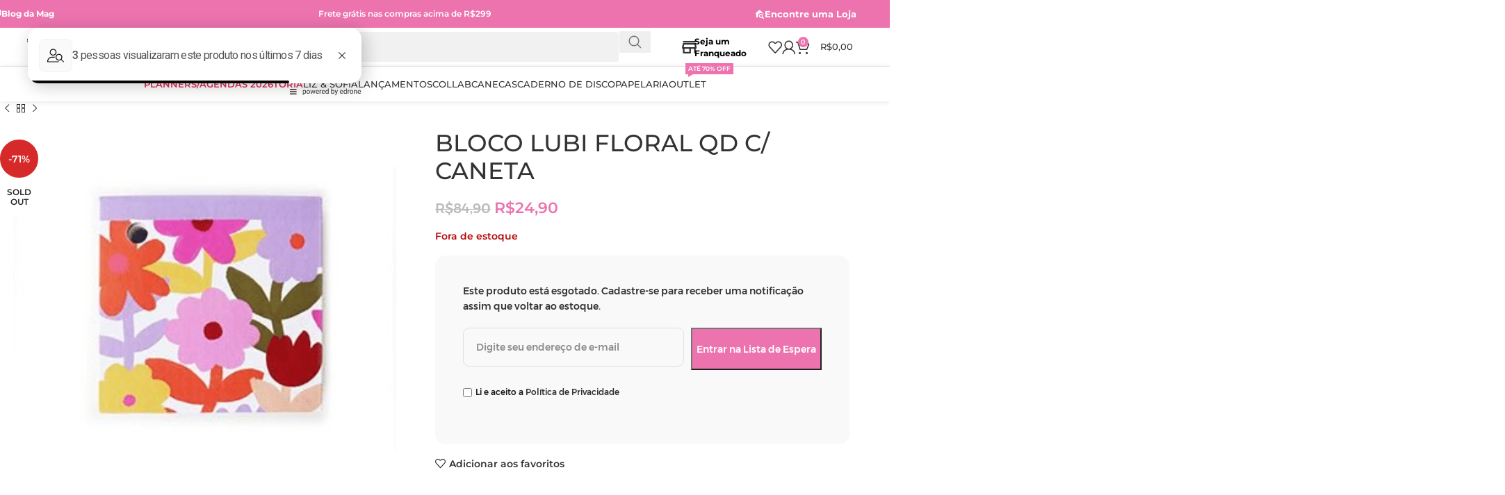

--- FILE ---
content_type: text/html; charset=UTF-8
request_url: https://magpapelaria.com.br/comprar/bloco-lubi-floral-qd-c-caneta/
body_size: 47672
content:
<!DOCTYPE html>
<html lang="pt-BR">
<head>
	<meta charset="UTF-8">
	<link rel="profile" href="https://gmpg.org/xfn/11">
	<link rel="pingback" href="https://magpapelaria.com.br/xmlrpc.php">

	<title>BLOCO LUBI FLORAL QD C/ CANETA &#8211; Magnólia Papelaria</title>
<meta name='robots' content='max-image-preview:large' />
	<style>img:is([sizes="auto" i], [sizes^="auto," i]) { contain-intrinsic-size: 3000px 1500px }</style>
	
<!-- Google Tag Manager for WordPress by gtm4wp.com -->
<script data-cfasync="false" data-pagespeed-no-defer>
	var gtm4wp_datalayer_name = "dataLayer";
	var dataLayer = dataLayer || [];
	const gtm4wp_use_sku_instead = false;
	const gtm4wp_currency = 'BRL';
	const gtm4wp_product_per_impression = 10;
	const gtm4wp_clear_ecommerce = false;
	const gtm4wp_datalayer_max_timeout = 2000;

	const gtm4wp_scrollerscript_debugmode         = true;
	const gtm4wp_scrollerscript_callbacktime      = 100;
	const gtm4wp_scrollerscript_readerlocation    = 150;
	const gtm4wp_scrollerscript_contentelementid  = "content";
	const gtm4wp_scrollerscript_scannertime       = 60;
</script>
<!-- End Google Tag Manager for WordPress by gtm4wp.com --><script type='application/javascript'  id='pys-version-script'>console.log('PixelYourSite Free version 11.1.4.1');</script>
<link rel='dns-prefetch' href='//fonts.googleapis.com' />
<link rel="alternate" type="application/rss+xml" title="Feed para Magnólia Papelaria &raquo;" href="https://magpapelaria.com.br/feed/" />
<link rel="alternate" type="application/rss+xml" title="Feed de comentários para Magnólia Papelaria &raquo;" href="https://magpapelaria.com.br/comments/feed/" />
<link rel='stylesheet' id='acfwf-wc-cart-block-integration-css' href='https://magpapelaria.com.br/wp-content/plugins/advanced-coupons-for-woocommerce-free/dist/assets/index-467dde24.css?ver=1764599564' type='text/css' media='all' />
<link rel='stylesheet' id='acfwf-wc-checkout-block-integration-css' href='https://magpapelaria.com.br/wp-content/plugins/advanced-coupons-for-woocommerce-free/dist/assets/index-2a7d8588.css?ver=1764599564' type='text/css' media='all' />
<link rel='stylesheet' id='woodmart-style-css' href='https://magpapelaria.com.br/wp-content/themes/woodmart/css/parts/base.min.css?ver=8.1.0' type='text/css' media='all' />
<link rel='stylesheet' id='wd-widget-price-filter-css' href='https://magpapelaria.com.br/wp-content/themes/woodmart/css/parts/woo-widget-price-filter.min.css?ver=8.1.0' type='text/css' media='all' />
<link rel='stylesheet' id='acfw-blocks-frontend-css' href='https://magpapelaria.com.br/wp-content/plugins/advanced-coupons-for-woocommerce-free/css/acfw-blocks-frontend.css?ver=4.7.0' type='text/css' media='all' />
<style id='safe-svg-svg-icon-style-inline-css' type='text/css'>
.safe-svg-cover{text-align:center}.safe-svg-cover .safe-svg-inside{display:inline-block;max-width:100%}.safe-svg-cover svg{fill:currentColor;height:100%;max-height:100%;max-width:100%;width:100%}

</style>
<link rel='stylesheet' id='jet-engine-frontend-css' href='https://magpapelaria.com.br/wp-content/plugins/jet-engine/assets/css/frontend.css?ver=3.6.4.1' type='text/css' media='all' />
<style id='global-styles-inline-css' type='text/css'>
:root{--wp--preset--aspect-ratio--square: 1;--wp--preset--aspect-ratio--4-3: 4/3;--wp--preset--aspect-ratio--3-4: 3/4;--wp--preset--aspect-ratio--3-2: 3/2;--wp--preset--aspect-ratio--2-3: 2/3;--wp--preset--aspect-ratio--16-9: 16/9;--wp--preset--aspect-ratio--9-16: 9/16;--wp--preset--color--black: #000000;--wp--preset--color--cyan-bluish-gray: #abb8c3;--wp--preset--color--white: #ffffff;--wp--preset--color--pale-pink: #f78da7;--wp--preset--color--vivid-red: #cf2e2e;--wp--preset--color--luminous-vivid-orange: #ff6900;--wp--preset--color--luminous-vivid-amber: #fcb900;--wp--preset--color--light-green-cyan: #7bdcb5;--wp--preset--color--vivid-green-cyan: #00d084;--wp--preset--color--pale-cyan-blue: #8ed1fc;--wp--preset--color--vivid-cyan-blue: #0693e3;--wp--preset--color--vivid-purple: #9b51e0;--wp--preset--gradient--vivid-cyan-blue-to-vivid-purple: linear-gradient(135deg,rgba(6,147,227,1) 0%,rgb(155,81,224) 100%);--wp--preset--gradient--light-green-cyan-to-vivid-green-cyan: linear-gradient(135deg,rgb(122,220,180) 0%,rgb(0,208,130) 100%);--wp--preset--gradient--luminous-vivid-amber-to-luminous-vivid-orange: linear-gradient(135deg,rgba(252,185,0,1) 0%,rgba(255,105,0,1) 100%);--wp--preset--gradient--luminous-vivid-orange-to-vivid-red: linear-gradient(135deg,rgba(255,105,0,1) 0%,rgb(207,46,46) 100%);--wp--preset--gradient--very-light-gray-to-cyan-bluish-gray: linear-gradient(135deg,rgb(238,238,238) 0%,rgb(169,184,195) 100%);--wp--preset--gradient--cool-to-warm-spectrum: linear-gradient(135deg,rgb(74,234,220) 0%,rgb(151,120,209) 20%,rgb(207,42,186) 40%,rgb(238,44,130) 60%,rgb(251,105,98) 80%,rgb(254,248,76) 100%);--wp--preset--gradient--blush-light-purple: linear-gradient(135deg,rgb(255,206,236) 0%,rgb(152,150,240) 100%);--wp--preset--gradient--blush-bordeaux: linear-gradient(135deg,rgb(254,205,165) 0%,rgb(254,45,45) 50%,rgb(107,0,62) 100%);--wp--preset--gradient--luminous-dusk: linear-gradient(135deg,rgb(255,203,112) 0%,rgb(199,81,192) 50%,rgb(65,88,208) 100%);--wp--preset--gradient--pale-ocean: linear-gradient(135deg,rgb(255,245,203) 0%,rgb(182,227,212) 50%,rgb(51,167,181) 100%);--wp--preset--gradient--electric-grass: linear-gradient(135deg,rgb(202,248,128) 0%,rgb(113,206,126) 100%);--wp--preset--gradient--midnight: linear-gradient(135deg,rgb(2,3,129) 0%,rgb(40,116,252) 100%);--wp--preset--font-size--small: 13px;--wp--preset--font-size--medium: 20px;--wp--preset--font-size--large: 36px;--wp--preset--font-size--x-large: 42px;--wp--preset--spacing--20: 0.44rem;--wp--preset--spacing--30: 0.67rem;--wp--preset--spacing--40: 1rem;--wp--preset--spacing--50: 1.5rem;--wp--preset--spacing--60: 2.25rem;--wp--preset--spacing--70: 3.38rem;--wp--preset--spacing--80: 5.06rem;--wp--preset--shadow--natural: 6px 6px 9px rgba(0, 0, 0, 0.2);--wp--preset--shadow--deep: 12px 12px 50px rgba(0, 0, 0, 0.4);--wp--preset--shadow--sharp: 6px 6px 0px rgba(0, 0, 0, 0.2);--wp--preset--shadow--outlined: 6px 6px 0px -3px rgba(255, 255, 255, 1), 6px 6px rgba(0, 0, 0, 1);--wp--preset--shadow--crisp: 6px 6px 0px rgba(0, 0, 0, 1);}:where(body) { margin: 0; }.wp-site-blocks > .alignleft { float: left; margin-right: 2em; }.wp-site-blocks > .alignright { float: right; margin-left: 2em; }.wp-site-blocks > .aligncenter { justify-content: center; margin-left: auto; margin-right: auto; }:where(.is-layout-flex){gap: 0.5em;}:where(.is-layout-grid){gap: 0.5em;}.is-layout-flow > .alignleft{float: left;margin-inline-start: 0;margin-inline-end: 2em;}.is-layout-flow > .alignright{float: right;margin-inline-start: 2em;margin-inline-end: 0;}.is-layout-flow > .aligncenter{margin-left: auto !important;margin-right: auto !important;}.is-layout-constrained > .alignleft{float: left;margin-inline-start: 0;margin-inline-end: 2em;}.is-layout-constrained > .alignright{float: right;margin-inline-start: 2em;margin-inline-end: 0;}.is-layout-constrained > .aligncenter{margin-left: auto !important;margin-right: auto !important;}.is-layout-constrained > :where(:not(.alignleft):not(.alignright):not(.alignfull)){margin-left: auto !important;margin-right: auto !important;}body .is-layout-flex{display: flex;}.is-layout-flex{flex-wrap: wrap;align-items: center;}.is-layout-flex > :is(*, div){margin: 0;}body .is-layout-grid{display: grid;}.is-layout-grid > :is(*, div){margin: 0;}body{padding-top: 0px;padding-right: 0px;padding-bottom: 0px;padding-left: 0px;}a:where(:not(.wp-element-button)){text-decoration: none;}:root :where(.wp-element-button, .wp-block-button__link){background-color: #32373c;border-width: 0;color: #fff;font-family: inherit;font-size: inherit;line-height: inherit;padding: calc(0.667em + 2px) calc(1.333em + 2px);text-decoration: none;}.has-black-color{color: var(--wp--preset--color--black) !important;}.has-cyan-bluish-gray-color{color: var(--wp--preset--color--cyan-bluish-gray) !important;}.has-white-color{color: var(--wp--preset--color--white) !important;}.has-pale-pink-color{color: var(--wp--preset--color--pale-pink) !important;}.has-vivid-red-color{color: var(--wp--preset--color--vivid-red) !important;}.has-luminous-vivid-orange-color{color: var(--wp--preset--color--luminous-vivid-orange) !important;}.has-luminous-vivid-amber-color{color: var(--wp--preset--color--luminous-vivid-amber) !important;}.has-light-green-cyan-color{color: var(--wp--preset--color--light-green-cyan) !important;}.has-vivid-green-cyan-color{color: var(--wp--preset--color--vivid-green-cyan) !important;}.has-pale-cyan-blue-color{color: var(--wp--preset--color--pale-cyan-blue) !important;}.has-vivid-cyan-blue-color{color: var(--wp--preset--color--vivid-cyan-blue) !important;}.has-vivid-purple-color{color: var(--wp--preset--color--vivid-purple) !important;}.has-black-background-color{background-color: var(--wp--preset--color--black) !important;}.has-cyan-bluish-gray-background-color{background-color: var(--wp--preset--color--cyan-bluish-gray) !important;}.has-white-background-color{background-color: var(--wp--preset--color--white) !important;}.has-pale-pink-background-color{background-color: var(--wp--preset--color--pale-pink) !important;}.has-vivid-red-background-color{background-color: var(--wp--preset--color--vivid-red) !important;}.has-luminous-vivid-orange-background-color{background-color: var(--wp--preset--color--luminous-vivid-orange) !important;}.has-luminous-vivid-amber-background-color{background-color: var(--wp--preset--color--luminous-vivid-amber) !important;}.has-light-green-cyan-background-color{background-color: var(--wp--preset--color--light-green-cyan) !important;}.has-vivid-green-cyan-background-color{background-color: var(--wp--preset--color--vivid-green-cyan) !important;}.has-pale-cyan-blue-background-color{background-color: var(--wp--preset--color--pale-cyan-blue) !important;}.has-vivid-cyan-blue-background-color{background-color: var(--wp--preset--color--vivid-cyan-blue) !important;}.has-vivid-purple-background-color{background-color: var(--wp--preset--color--vivid-purple) !important;}.has-black-border-color{border-color: var(--wp--preset--color--black) !important;}.has-cyan-bluish-gray-border-color{border-color: var(--wp--preset--color--cyan-bluish-gray) !important;}.has-white-border-color{border-color: var(--wp--preset--color--white) !important;}.has-pale-pink-border-color{border-color: var(--wp--preset--color--pale-pink) !important;}.has-vivid-red-border-color{border-color: var(--wp--preset--color--vivid-red) !important;}.has-luminous-vivid-orange-border-color{border-color: var(--wp--preset--color--luminous-vivid-orange) !important;}.has-luminous-vivid-amber-border-color{border-color: var(--wp--preset--color--luminous-vivid-amber) !important;}.has-light-green-cyan-border-color{border-color: var(--wp--preset--color--light-green-cyan) !important;}.has-vivid-green-cyan-border-color{border-color: var(--wp--preset--color--vivid-green-cyan) !important;}.has-pale-cyan-blue-border-color{border-color: var(--wp--preset--color--pale-cyan-blue) !important;}.has-vivid-cyan-blue-border-color{border-color: var(--wp--preset--color--vivid-cyan-blue) !important;}.has-vivid-purple-border-color{border-color: var(--wp--preset--color--vivid-purple) !important;}.has-vivid-cyan-blue-to-vivid-purple-gradient-background{background: var(--wp--preset--gradient--vivid-cyan-blue-to-vivid-purple) !important;}.has-light-green-cyan-to-vivid-green-cyan-gradient-background{background: var(--wp--preset--gradient--light-green-cyan-to-vivid-green-cyan) !important;}.has-luminous-vivid-amber-to-luminous-vivid-orange-gradient-background{background: var(--wp--preset--gradient--luminous-vivid-amber-to-luminous-vivid-orange) !important;}.has-luminous-vivid-orange-to-vivid-red-gradient-background{background: var(--wp--preset--gradient--luminous-vivid-orange-to-vivid-red) !important;}.has-very-light-gray-to-cyan-bluish-gray-gradient-background{background: var(--wp--preset--gradient--very-light-gray-to-cyan-bluish-gray) !important;}.has-cool-to-warm-spectrum-gradient-background{background: var(--wp--preset--gradient--cool-to-warm-spectrum) !important;}.has-blush-light-purple-gradient-background{background: var(--wp--preset--gradient--blush-light-purple) !important;}.has-blush-bordeaux-gradient-background{background: var(--wp--preset--gradient--blush-bordeaux) !important;}.has-luminous-dusk-gradient-background{background: var(--wp--preset--gradient--luminous-dusk) !important;}.has-pale-ocean-gradient-background{background: var(--wp--preset--gradient--pale-ocean) !important;}.has-electric-grass-gradient-background{background: var(--wp--preset--gradient--electric-grass) !important;}.has-midnight-gradient-background{background: var(--wp--preset--gradient--midnight) !important;}.has-small-font-size{font-size: var(--wp--preset--font-size--small) !important;}.has-medium-font-size{font-size: var(--wp--preset--font-size--medium) !important;}.has-large-font-size{font-size: var(--wp--preset--font-size--large) !important;}.has-x-large-font-size{font-size: var(--wp--preset--font-size--x-large) !important;}
:where(.wp-block-post-template.is-layout-flex){gap: 1.25em;}:where(.wp-block-post-template.is-layout-grid){gap: 1.25em;}
:where(.wp-block-columns.is-layout-flex){gap: 2em;}:where(.wp-block-columns.is-layout-grid){gap: 2em;}
:root :where(.wp-block-pullquote){font-size: 1.5em;line-height: 1.6;}
</style>
<style id='woocommerce-inline-inline-css' type='text/css'>
.woocommerce form .form-row .required { visibility: hidden; }
</style>
<link rel='stylesheet' id='yith-wcwtl-style-css' href='https://magpapelaria.com.br/wp-content/plugins/yith-woocommerce-waiting-list-premium/assets/css/yith-wcwtl-frontend.min.css?ver=3.8.0' type='text/css' media='all' />
<style id='yith-wcwtl-style-inline-css' type='text/css'>

		    .yith-wcwtl-output { background-color: rgb(249,249,249)!important; padding: 40px 40px 40px 40px; border-radius: 15px;}
		    .yith-wcwtl-output.success, .yith-wcwtl-output.subscribed{ background-color: #f7fae2!important; color: #149900!important }
		    .yith-wcwtl-output .button{background:rgb(237,115,175)!important;color:#ffffff!important;}
			.yith-wcwtl-output .button:hover{background:rgb(237,115,175)!important;color:#ffffff!important;}
			.yith-wcwtl-output .button.button-leave{background:rgb(237,115,175)!important;color:#ffffff!important;}
			.yith-wcwtl-output .button.button-leave:hover{background:rgb(237,115,175)!important;color:#ffffff!important;}
			.yith-wcwtl-output .yith-wcwtl-error{ background-color: #f9f9f9!important; color: #AF2323!important; }
			.yith-wcwtl-output .yith-wcwtl-success #Group circle{ fill:#e4edc1 }
			.yith-wcwtl-output .yith-wcwtl-success #Group g{ fill: #a1c746 }
			
</style>
<link rel='stylesheet' id='elementor-frontend-css' href='https://magpapelaria.com.br/wp-content/plugins/elementor/assets/css/frontend.min.css?ver=3.27.6' type='text/css' media='all' />
<link rel='stylesheet' id='elementor-post-2479-css' href='https://magpapelaria.com.br/wp-content/uploads/elementor/css/post-2479.css?ver=1755475223' type='text/css' media='all' />
<link rel='stylesheet' id='woo_discount_pro_style-css' href='https://magpapelaria.com.br/wp-content/plugins/woo-discount-rules-pro/Assets/Css/awdr_style.css?ver=2.6.9' type='text/css' media='all' />
<link rel='stylesheet' id='wd-helpers-wpb-elem-css' href='https://magpapelaria.com.br/wp-content/themes/woodmart/css/parts/helpers-wpb-elem.min.css?ver=8.1.0' type='text/css' media='all' />
<link rel='stylesheet' id='wd-elementor-base-css' href='https://magpapelaria.com.br/wp-content/themes/woodmart/css/parts/int-elem-base.min.css?ver=8.1.0' type='text/css' media='all' />
<link rel='stylesheet' id='wd-elementor-pro-base-css' href='https://magpapelaria.com.br/wp-content/themes/woodmart/css/parts/int-elementor-pro.min.css?ver=8.1.0' type='text/css' media='all' />
<link rel='stylesheet' id='wd-notices-fixed-css' href='https://magpapelaria.com.br/wp-content/themes/woodmart/css/parts/woo-opt-sticky-notices-old.min.css?ver=8.1.0' type='text/css' media='all' />
<link rel='stylesheet' id='wd-woocommerce-base-css' href='https://magpapelaria.com.br/wp-content/themes/woodmart/css/parts/woocommerce-base.min.css?ver=8.1.0' type='text/css' media='all' />
<link rel='stylesheet' id='wd-mod-star-rating-css' href='https://magpapelaria.com.br/wp-content/themes/woodmart/css/parts/mod-star-rating.min.css?ver=8.1.0' type='text/css' media='all' />
<link rel='stylesheet' id='wd-woo-el-track-order-css' href='https://magpapelaria.com.br/wp-content/themes/woodmart/css/parts/woo-el-track-order.min.css?ver=8.1.0' type='text/css' media='all' />
<link rel='stylesheet' id='wd-woocommerce-block-notices-css' href='https://magpapelaria.com.br/wp-content/themes/woodmart/css/parts/woo-mod-block-notices.min.css?ver=8.1.0' type='text/css' media='all' />
<link rel='stylesheet' id='wd-woo-mod-quantity-css' href='https://magpapelaria.com.br/wp-content/themes/woodmart/css/parts/woo-mod-quantity.min.css?ver=8.1.0' type='text/css' media='all' />
<link rel='stylesheet' id='wd-woo-opt-free-progress-bar-css' href='https://magpapelaria.com.br/wp-content/themes/woodmart/css/parts/woo-opt-free-progress-bar.min.css?ver=8.1.0' type='text/css' media='all' />
<link rel='stylesheet' id='wd-woo-mod-progress-bar-css' href='https://magpapelaria.com.br/wp-content/themes/woodmart/css/parts/woo-mod-progress-bar.min.css?ver=8.1.0' type='text/css' media='all' />
<link rel='stylesheet' id='wd-woo-single-prod-el-base-css' href='https://magpapelaria.com.br/wp-content/themes/woodmart/css/parts/woo-single-prod-el-base.min.css?ver=8.1.0' type='text/css' media='all' />
<link rel='stylesheet' id='wd-woo-mod-stock-status-css' href='https://magpapelaria.com.br/wp-content/themes/woodmart/css/parts/woo-mod-stock-status.min.css?ver=8.1.0' type='text/css' media='all' />
<link rel='stylesheet' id='wd-woo-mod-shop-attributes-css' href='https://magpapelaria.com.br/wp-content/themes/woodmart/css/parts/woo-mod-shop-attributes.min.css?ver=8.1.0' type='text/css' media='all' />
<link rel='stylesheet' id='wd-wp-blocks-css' href='https://magpapelaria.com.br/wp-content/themes/woodmart/css/parts/wp-blocks.min.css?ver=8.1.0' type='text/css' media='all' />
<link rel='stylesheet' id='child-style-css' href='https://magpapelaria.com.br/wp-content/themes/woodmart-child/style.css?ver=8.1.0' type='text/css' media='all' />
<link rel='stylesheet' id='wd-header-base-css' href='https://magpapelaria.com.br/wp-content/themes/woodmart/css/parts/header-base.min.css?ver=8.1.0' type='text/css' media='all' />
<link rel='stylesheet' id='wd-mod-tools-css' href='https://magpapelaria.com.br/wp-content/themes/woodmart/css/parts/mod-tools.min.css?ver=8.1.0' type='text/css' media='all' />
<link rel='stylesheet' id='wd-header-elements-base-css' href='https://magpapelaria.com.br/wp-content/themes/woodmart/css/parts/header-el-base.min.css?ver=8.1.0' type='text/css' media='all' />
<link rel='stylesheet' id='wd-section-title-css' href='https://magpapelaria.com.br/wp-content/themes/woodmart/css/parts/el-section-title.min.css?ver=8.1.0' type='text/css' media='all' />
<link rel='stylesheet' id='wd-header-search-css' href='https://magpapelaria.com.br/wp-content/themes/woodmart/css/parts/header-el-search.min.css?ver=8.1.0' type='text/css' media='all' />
<link rel='stylesheet' id='wd-header-search-form-css' href='https://magpapelaria.com.br/wp-content/themes/woodmart/css/parts/header-el-search-form.min.css?ver=8.1.0' type='text/css' media='all' />
<link rel='stylesheet' id='wd-wd-search-results-css' href='https://magpapelaria.com.br/wp-content/themes/woodmart/css/parts/wd-search-results.min.css?ver=8.1.0' type='text/css' media='all' />
<link rel='stylesheet' id='wd-wd-search-form-css' href='https://magpapelaria.com.br/wp-content/themes/woodmart/css/parts/wd-search-form.min.css?ver=8.1.0' type='text/css' media='all' />
<link rel='stylesheet' id='wd-list-css' href='https://magpapelaria.com.br/wp-content/themes/woodmart/css/parts/el-list.min.css?ver=8.1.0' type='text/css' media='all' />
<link rel='stylesheet' id='wd-el-list-css' href='https://magpapelaria.com.br/wp-content/themes/woodmart/css/parts/el-list-wpb-elem.min.css?ver=8.1.0' type='text/css' media='all' />
<link rel='stylesheet' id='wd-header-my-account-dropdown-css' href='https://magpapelaria.com.br/wp-content/themes/woodmart/css/parts/header-el-my-account-dropdown.min.css?ver=8.1.0' type='text/css' media='all' />
<link rel='stylesheet' id='wd-woo-mod-login-form-css' href='https://magpapelaria.com.br/wp-content/themes/woodmart/css/parts/woo-mod-login-form.min.css?ver=8.1.0' type='text/css' media='all' />
<link rel='stylesheet' id='wd-header-my-account-css' href='https://magpapelaria.com.br/wp-content/themes/woodmart/css/parts/header-el-my-account.min.css?ver=8.1.0' type='text/css' media='all' />
<link rel='stylesheet' id='wd-header-cart-side-css' href='https://magpapelaria.com.br/wp-content/themes/woodmart/css/parts/header-el-cart-side.min.css?ver=8.1.0' type='text/css' media='all' />
<link rel='stylesheet' id='wd-header-cart-css' href='https://magpapelaria.com.br/wp-content/themes/woodmart/css/parts/header-el-cart.min.css?ver=8.1.0' type='text/css' media='all' />
<link rel='stylesheet' id='wd-widget-shopping-cart-css' href='https://magpapelaria.com.br/wp-content/themes/woodmart/css/parts/woo-widget-shopping-cart.min.css?ver=8.1.0' type='text/css' media='all' />
<link rel='stylesheet' id='wd-widget-product-list-css' href='https://magpapelaria.com.br/wp-content/themes/woodmart/css/parts/woo-widget-product-list.min.css?ver=8.1.0' type='text/css' media='all' />
<link rel='stylesheet' id='wd-header-mobile-nav-drilldown-css' href='https://magpapelaria.com.br/wp-content/themes/woodmart/css/parts/header-el-mobile-nav-drilldown.min.css?ver=8.1.0' type='text/css' media='all' />
<link rel='stylesheet' id='wd-header-mobile-nav-drilldown-slide-css' href='https://magpapelaria.com.br/wp-content/themes/woodmart/css/parts/header-el-mobile-nav-drilldown-slide.min.css?ver=8.1.0' type='text/css' media='all' />
<link rel='stylesheet' id='wd-header-mod-content-calc-css' href='https://magpapelaria.com.br/wp-content/themes/woodmart/css/parts/header-mod-content-calc.min.css?ver=8.1.0' type='text/css' media='all' />
<link rel='stylesheet' id='wd-mod-nav-menu-label-css' href='https://magpapelaria.com.br/wp-content/themes/woodmart/css/parts/mod-nav-menu-label.min.css?ver=8.1.0' type='text/css' media='all' />
<link rel='stylesheet' id='wd-page-title-css' href='https://magpapelaria.com.br/wp-content/themes/woodmart/css/parts/page-title.min.css?ver=8.1.0' type='text/css' media='all' />
<link rel='stylesheet' id='wd-woo-single-prod-predefined-css' href='https://magpapelaria.com.br/wp-content/themes/woodmart/css/parts/woo-single-prod-predefined.min.css?ver=8.1.0' type='text/css' media='all' />
<link rel='stylesheet' id='wd-woo-single-prod-and-quick-view-predefined-css' href='https://magpapelaria.com.br/wp-content/themes/woodmart/css/parts/woo-single-prod-and-quick-view-predefined.min.css?ver=8.1.0' type='text/css' media='all' />
<link rel='stylesheet' id='wd-woo-single-prod-el-tabs-predefined-css' href='https://magpapelaria.com.br/wp-content/themes/woodmart/css/parts/woo-single-prod-el-tabs-predefined.min.css?ver=8.1.0' type='text/css' media='all' />
<link rel='stylesheet' id='wd-woo-single-prod-el-navigation-css' href='https://magpapelaria.com.br/wp-content/themes/woodmart/css/parts/woo-single-prod-el-navigation.min.css?ver=8.1.0' type='text/css' media='all' />
<link rel='stylesheet' id='wd-woo-single-prod-el-gallery-css' href='https://magpapelaria.com.br/wp-content/themes/woodmart/css/parts/woo-single-prod-el-gallery.min.css?ver=8.1.0' type='text/css' media='all' />
<link rel='stylesheet' id='wd-swiper-css' href='https://magpapelaria.com.br/wp-content/themes/woodmart/css/parts/lib-swiper.min.css?ver=8.1.0' type='text/css' media='all' />
<link rel='stylesheet' id='wd-woo-mod-product-labels-css' href='https://magpapelaria.com.br/wp-content/themes/woodmart/css/parts/woo-mod-product-labels.min.css?ver=8.1.0' type='text/css' media='all' />
<link rel='stylesheet' id='wd-woo-mod-product-labels-round-css' href='https://magpapelaria.com.br/wp-content/themes/woodmart/css/parts/woo-mod-product-labels-round.min.css?ver=8.1.0' type='text/css' media='all' />
<link rel='stylesheet' id='wd-swiper-arrows-css' href='https://magpapelaria.com.br/wp-content/themes/woodmart/css/parts/lib-swiper-arrows.min.css?ver=8.1.0' type='text/css' media='all' />
<link rel='stylesheet' id='wd-swiper-pagin-css' href='https://magpapelaria.com.br/wp-content/themes/woodmart/css/parts/lib-swiper-pagin.min.css?ver=8.1.0' type='text/css' media='all' />
<link rel='stylesheet' id='wd-tabs-css' href='https://magpapelaria.com.br/wp-content/themes/woodmart/css/parts/el-tabs.min.css?ver=8.1.0' type='text/css' media='all' />
<link rel='stylesheet' id='wd-woo-single-prod-el-tabs-opt-layout-tabs-css' href='https://magpapelaria.com.br/wp-content/themes/woodmart/css/parts/woo-single-prod-el-tabs-opt-layout-tabs.min.css?ver=8.1.0' type='text/css' media='all' />
<link rel='stylesheet' id='wd-accordion-css' href='https://magpapelaria.com.br/wp-content/themes/woodmart/css/parts/el-accordion.min.css?ver=8.1.0' type='text/css' media='all' />
<link rel='stylesheet' id='wd-accordion-elem-wpb-css' href='https://magpapelaria.com.br/wp-content/themes/woodmart/css/parts/el-accordion-wpb-elem.min.css?ver=8.1.0' type='text/css' media='all' />
<link rel='stylesheet' id='wd-product-loop-css' href='https://magpapelaria.com.br/wp-content/themes/woodmart/css/parts/woo-product-loop.min.css?ver=8.1.0' type='text/css' media='all' />
<link rel='stylesheet' id='wd-product-loop-standard-css' href='https://magpapelaria.com.br/wp-content/themes/woodmart/css/parts/woo-product-loop-standard.min.css?ver=8.1.0' type='text/css' media='all' />
<link rel='stylesheet' id='wd-woo-mod-add-btn-replace-css' href='https://magpapelaria.com.br/wp-content/themes/woodmart/css/parts/woo-mod-add-btn-replace.min.css?ver=8.1.0' type='text/css' media='all' />
<link rel='stylesheet' id='wd-woo-opt-stretch-cont-css' href='https://magpapelaria.com.br/wp-content/themes/woodmart/css/parts/woo-opt-stretch-cont.min.css?ver=8.1.0' type='text/css' media='all' />
<link rel='stylesheet' id='wd-bordered-product-css' href='https://magpapelaria.com.br/wp-content/themes/woodmart/css/parts/woo-opt-bordered-product.min.css?ver=8.1.0' type='text/css' media='all' />
<link rel='stylesheet' id='wd-woo-opt-title-limit-css' href='https://magpapelaria.com.br/wp-content/themes/woodmart/css/parts/woo-opt-title-limit.min.css?ver=8.1.0' type='text/css' media='all' />
<link rel='stylesheet' id='wd-mfp-popup-css' href='https://magpapelaria.com.br/wp-content/themes/woodmart/css/parts/lib-magnific-popup.min.css?ver=8.1.0' type='text/css' media='all' />
<link rel='stylesheet' id='wd-footer-base-css' href='https://magpapelaria.com.br/wp-content/themes/woodmart/css/parts/footer-base.min.css?ver=8.1.0' type='text/css' media='all' />
<link rel='stylesheet' id='wd-text-block-css' href='https://magpapelaria.com.br/wp-content/themes/woodmart/css/parts/el-text-block.min.css?ver=8.1.0' type='text/css' media='all' />
<link rel='stylesheet' id='wd-cookies-popup-css' href='https://magpapelaria.com.br/wp-content/themes/woodmart/css/parts/opt-cookies.min.css?ver=8.1.0' type='text/css' media='all' />
<link rel='stylesheet' id='xts-style-header_930648-css' href='https://magpapelaria.com.br/wp-content/uploads/xts-header_930648-1756386280.css?ver=8.1.0' type='text/css' media='all' />
<link rel='stylesheet' id='xts-style-theme_settings_default-css' href='https://magpapelaria.com.br/wp-content/uploads/xts-theme_settings_default-1768230091.css?ver=8.1.0' type='text/css' media='all' />
<style type="text/css">@font-face {font-family:Montserrat;font-style:normal;font-weight:400;src:url(/cf-fonts/s/montserrat/5.0.16/cyrillic/400/normal.woff2);unicode-range:U+0301,U+0400-045F,U+0490-0491,U+04B0-04B1,U+2116;font-display:swap;}@font-face {font-family:Montserrat;font-style:normal;font-weight:400;src:url(/cf-fonts/s/montserrat/5.0.16/cyrillic-ext/400/normal.woff2);unicode-range:U+0460-052F,U+1C80-1C88,U+20B4,U+2DE0-2DFF,U+A640-A69F,U+FE2E-FE2F;font-display:swap;}@font-face {font-family:Montserrat;font-style:normal;font-weight:400;src:url(/cf-fonts/s/montserrat/5.0.16/latin/400/normal.woff2);unicode-range:U+0000-00FF,U+0131,U+0152-0153,U+02BB-02BC,U+02C6,U+02DA,U+02DC,U+0304,U+0308,U+0329,U+2000-206F,U+2074,U+20AC,U+2122,U+2191,U+2193,U+2212,U+2215,U+FEFF,U+FFFD;font-display:swap;}@font-face {font-family:Montserrat;font-style:normal;font-weight:400;src:url(/cf-fonts/s/montserrat/5.0.16/latin-ext/400/normal.woff2);unicode-range:U+0100-02AF,U+0304,U+0308,U+0329,U+1E00-1E9F,U+1EF2-1EFF,U+2020,U+20A0-20AB,U+20AD-20CF,U+2113,U+2C60-2C7F,U+A720-A7FF;font-display:swap;}@font-face {font-family:Montserrat;font-style:normal;font-weight:400;src:url(/cf-fonts/s/montserrat/5.0.16/vietnamese/400/normal.woff2);unicode-range:U+0102-0103,U+0110-0111,U+0128-0129,U+0168-0169,U+01A0-01A1,U+01AF-01B0,U+0300-0301,U+0303-0304,U+0308-0309,U+0323,U+0329,U+1EA0-1EF9,U+20AB;font-display:swap;}@font-face {font-family:Montserrat;font-style:normal;font-weight:600;src:url(/cf-fonts/s/montserrat/5.0.16/latin/600/normal.woff2);unicode-range:U+0000-00FF,U+0131,U+0152-0153,U+02BB-02BC,U+02C6,U+02DA,U+02DC,U+0304,U+0308,U+0329,U+2000-206F,U+2074,U+20AC,U+2122,U+2191,U+2193,U+2212,U+2215,U+FEFF,U+FFFD;font-display:swap;}@font-face {font-family:Montserrat;font-style:normal;font-weight:600;src:url(/cf-fonts/s/montserrat/5.0.16/cyrillic/600/normal.woff2);unicode-range:U+0301,U+0400-045F,U+0490-0491,U+04B0-04B1,U+2116;font-display:swap;}@font-face {font-family:Montserrat;font-style:normal;font-weight:600;src:url(/cf-fonts/s/montserrat/5.0.16/latin-ext/600/normal.woff2);unicode-range:U+0100-02AF,U+0304,U+0308,U+0329,U+1E00-1E9F,U+1EF2-1EFF,U+2020,U+20A0-20AB,U+20AD-20CF,U+2113,U+2C60-2C7F,U+A720-A7FF;font-display:swap;}@font-face {font-family:Montserrat;font-style:normal;font-weight:600;src:url(/cf-fonts/s/montserrat/5.0.16/cyrillic-ext/600/normal.woff2);unicode-range:U+0460-052F,U+1C80-1C88,U+20B4,U+2DE0-2DFF,U+A640-A69F,U+FE2E-FE2F;font-display:swap;}@font-face {font-family:Montserrat;font-style:normal;font-weight:600;src:url(/cf-fonts/s/montserrat/5.0.16/vietnamese/600/normal.woff2);unicode-range:U+0102-0103,U+0110-0111,U+0128-0129,U+0168-0169,U+01A0-01A1,U+01AF-01B0,U+0300-0301,U+0303-0304,U+0308-0309,U+0323,U+0329,U+1EA0-1EF9,U+20AB;font-display:swap;}@font-face {font-family:Montserrat;font-style:normal;font-weight:500;src:url(/cf-fonts/s/montserrat/5.0.16/latin/500/normal.woff2);unicode-range:U+0000-00FF,U+0131,U+0152-0153,U+02BB-02BC,U+02C6,U+02DA,U+02DC,U+0304,U+0308,U+0329,U+2000-206F,U+2074,U+20AC,U+2122,U+2191,U+2193,U+2212,U+2215,U+FEFF,U+FFFD;font-display:swap;}@font-face {font-family:Montserrat;font-style:normal;font-weight:500;src:url(/cf-fonts/s/montserrat/5.0.16/latin-ext/500/normal.woff2);unicode-range:U+0100-02AF,U+0304,U+0308,U+0329,U+1E00-1E9F,U+1EF2-1EFF,U+2020,U+20A0-20AB,U+20AD-20CF,U+2113,U+2C60-2C7F,U+A720-A7FF;font-display:swap;}@font-face {font-family:Montserrat;font-style:normal;font-weight:500;src:url(/cf-fonts/s/montserrat/5.0.16/cyrillic-ext/500/normal.woff2);unicode-range:U+0460-052F,U+1C80-1C88,U+20B4,U+2DE0-2DFF,U+A640-A69F,U+FE2E-FE2F;font-display:swap;}@font-face {font-family:Montserrat;font-style:normal;font-weight:500;src:url(/cf-fonts/s/montserrat/5.0.16/cyrillic/500/normal.woff2);unicode-range:U+0301,U+0400-045F,U+0490-0491,U+04B0-04B1,U+2116;font-display:swap;}@font-face {font-family:Montserrat;font-style:normal;font-weight:500;src:url(/cf-fonts/s/montserrat/5.0.16/vietnamese/500/normal.woff2);unicode-range:U+0102-0103,U+0110-0111,U+0128-0129,U+0168-0169,U+01A0-01A1,U+01AF-01B0,U+0300-0301,U+0303-0304,U+0308-0309,U+0323,U+0329,U+1EA0-1EF9,U+20AB;font-display:swap;}@font-face {font-family:Montserrat;font-style:normal;font-weight:700;src:url(/cf-fonts/s/montserrat/5.0.16/vietnamese/700/normal.woff2);unicode-range:U+0102-0103,U+0110-0111,U+0128-0129,U+0168-0169,U+01A0-01A1,U+01AF-01B0,U+0300-0301,U+0303-0304,U+0308-0309,U+0323,U+0329,U+1EA0-1EF9,U+20AB;font-display:swap;}@font-face {font-family:Montserrat;font-style:normal;font-weight:700;src:url(/cf-fonts/s/montserrat/5.0.16/latin/700/normal.woff2);unicode-range:U+0000-00FF,U+0131,U+0152-0153,U+02BB-02BC,U+02C6,U+02DA,U+02DC,U+0304,U+0308,U+0329,U+2000-206F,U+2074,U+20AC,U+2122,U+2191,U+2193,U+2212,U+2215,U+FEFF,U+FFFD;font-display:swap;}@font-face {font-family:Montserrat;font-style:normal;font-weight:700;src:url(/cf-fonts/s/montserrat/5.0.16/cyrillic-ext/700/normal.woff2);unicode-range:U+0460-052F,U+1C80-1C88,U+20B4,U+2DE0-2DFF,U+A640-A69F,U+FE2E-FE2F;font-display:swap;}@font-face {font-family:Montserrat;font-style:normal;font-weight:700;src:url(/cf-fonts/s/montserrat/5.0.16/latin-ext/700/normal.woff2);unicode-range:U+0100-02AF,U+0304,U+0308,U+0329,U+1E00-1E9F,U+1EF2-1EFF,U+2020,U+20A0-20AB,U+20AD-20CF,U+2113,U+2C60-2C7F,U+A720-A7FF;font-display:swap;}@font-face {font-family:Montserrat;font-style:normal;font-weight:700;src:url(/cf-fonts/s/montserrat/5.0.16/cyrillic/700/normal.woff2);unicode-range:U+0301,U+0400-045F,U+0490-0491,U+04B0-04B1,U+2116;font-display:swap;}@font-face {font-family:Roboto Condensed;font-style:normal;font-weight:400;src:url(/cf-fonts/s/roboto-condensed/5.0.14/vietnamese/400/normal.woff2);unicode-range:U+0102-0103,U+0110-0111,U+0128-0129,U+0168-0169,U+01A0-01A1,U+01AF-01B0,U+0300-0301,U+0303-0304,U+0308-0309,U+0323,U+0329,U+1EA0-1EF9,U+20AB;font-display:swap;}@font-face {font-family:Roboto Condensed;font-style:normal;font-weight:400;src:url(/cf-fonts/s/roboto-condensed/5.0.14/greek/400/normal.woff2);unicode-range:U+0370-03FF;font-display:swap;}@font-face {font-family:Roboto Condensed;font-style:normal;font-weight:400;src:url(/cf-fonts/s/roboto-condensed/5.0.14/cyrillic-ext/400/normal.woff2);unicode-range:U+0460-052F,U+1C80-1C88,U+20B4,U+2DE0-2DFF,U+A640-A69F,U+FE2E-FE2F;font-display:swap;}@font-face {font-family:Roboto Condensed;font-style:normal;font-weight:400;src:url(/cf-fonts/s/roboto-condensed/5.0.14/cyrillic/400/normal.woff2);unicode-range:U+0301,U+0400-045F,U+0490-0491,U+04B0-04B1,U+2116;font-display:swap;}@font-face {font-family:Roboto Condensed;font-style:normal;font-weight:400;src:url(/cf-fonts/s/roboto-condensed/5.0.14/latin-ext/400/normal.woff2);unicode-range:U+0100-02AF,U+0304,U+0308,U+0329,U+1E00-1E9F,U+1EF2-1EFF,U+2020,U+20A0-20AB,U+20AD-20CF,U+2113,U+2C60-2C7F,U+A720-A7FF;font-display:swap;}@font-face {font-family:Roboto Condensed;font-style:normal;font-weight:400;src:url(/cf-fonts/s/roboto-condensed/5.0.14/greek-ext/400/normal.woff2);unicode-range:U+1F00-1FFF;font-display:swap;}@font-face {font-family:Roboto Condensed;font-style:normal;font-weight:400;src:url(/cf-fonts/s/roboto-condensed/5.0.14/latin/400/normal.woff2);unicode-range:U+0000-00FF,U+0131,U+0152-0153,U+02BB-02BC,U+02C6,U+02DA,U+02DC,U+0304,U+0308,U+0329,U+2000-206F,U+2074,U+20AC,U+2122,U+2191,U+2193,U+2212,U+2215,U+FEFF,U+FFFD;font-display:swap;}@font-face {font-family:Roboto Condensed;font-style:normal;font-weight:600;src:url(/cf-fonts/s/roboto-condensed/5.0.14/latin/600/normal.woff2);unicode-range:U+0000-00FF,U+0131,U+0152-0153,U+02BB-02BC,U+02C6,U+02DA,U+02DC,U+0304,U+0308,U+0329,U+2000-206F,U+2074,U+20AC,U+2122,U+2191,U+2193,U+2212,U+2215,U+FEFF,U+FFFD;font-display:swap;}@font-face {font-family:Roboto Condensed;font-style:normal;font-weight:600;src:url(/cf-fonts/s/roboto-condensed/5.0.14/latin-ext/600/normal.woff2);unicode-range:U+0100-02AF,U+0304,U+0308,U+0329,U+1E00-1E9F,U+1EF2-1EFF,U+2020,U+20A0-20AB,U+20AD-20CF,U+2113,U+2C60-2C7F,U+A720-A7FF;font-display:swap;}@font-face {font-family:Roboto Condensed;font-style:normal;font-weight:600;src:url(/cf-fonts/s/roboto-condensed/5.0.14/greek-ext/600/normal.woff2);unicode-range:U+1F00-1FFF;font-display:swap;}@font-face {font-family:Roboto Condensed;font-style:normal;font-weight:600;src:url(/cf-fonts/s/roboto-condensed/5.0.14/vietnamese/600/normal.woff2);unicode-range:U+0102-0103,U+0110-0111,U+0128-0129,U+0168-0169,U+01A0-01A1,U+01AF-01B0,U+0300-0301,U+0303-0304,U+0308-0309,U+0323,U+0329,U+1EA0-1EF9,U+20AB;font-display:swap;}@font-face {font-family:Roboto Condensed;font-style:normal;font-weight:600;src:url(/cf-fonts/s/roboto-condensed/5.0.14/cyrillic-ext/600/normal.woff2);unicode-range:U+0460-052F,U+1C80-1C88,U+20B4,U+2DE0-2DFF,U+A640-A69F,U+FE2E-FE2F;font-display:swap;}@font-face {font-family:Roboto Condensed;font-style:normal;font-weight:600;src:url(/cf-fonts/s/roboto-condensed/5.0.14/greek/600/normal.woff2);unicode-range:U+0370-03FF;font-display:swap;}@font-face {font-family:Roboto Condensed;font-style:normal;font-weight:600;src:url(/cf-fonts/s/roboto-condensed/5.0.14/cyrillic/600/normal.woff2);unicode-range:U+0301,U+0400-045F,U+0490-0491,U+04B0-04B1,U+2116;font-display:swap;}</style>
<link rel='stylesheet' id='google-fonts-1-css' href='https://fonts.googleapis.com/css?family=Roboto+Slab%3A100%2C100italic%2C200%2C200italic%2C300%2C300italic%2C400%2C400italic%2C500%2C500italic%2C600%2C600italic%2C700%2C700italic%2C800%2C800italic%2C900%2C900italic%7CRoboto%3A100%2C100italic%2C200%2C200italic%2C300%2C300italic%2C400%2C400italic%2C500%2C500italic%2C600%2C600italic%2C700%2C700italic%2C800%2C800italic%2C900%2C900italic&#038;display=auto&#038;ver=6.8.3' type='text/css' media='all' />
<script id="jquery-core-js-extra">
var pysFacebookRest = {"restApiUrl":"https:\/\/magpapelaria.com.br\/wp-json\/pys-facebook\/v1\/event","debug":""};
</script>
<script src="https://magpapelaria.com.br/wp-includes/js/jquery/jquery.min.js?ver=3.7.1" id="jquery-core-js"></script>
<script src="https://magpapelaria.com.br/wp-includes/js/jquery/jquery-migrate.min.js?ver=3.4.1" id="jquery-migrate-js"></script>
<script src="https://magpapelaria.com.br/wp-content/plugins/woocommerce/assets/js/jquery-blockui/jquery.blockUI.min.js?ver=2.7.0-wc.10.3.7" id="wc-jquery-blockui-js" defer data-wp-strategy="defer"></script>
<script id="wc-add-to-cart-js-extra">
var wc_add_to_cart_params = {"ajax_url":"\/wp-admin\/admin-ajax.php","wc_ajax_url":"\/?wc-ajax=%%endpoint%%","i18n_view_cart":"Ver carrinho","cart_url":"https:\/\/magpapelaria.com.br\/carrinho\/","is_cart":"","cart_redirect_after_add":"no"};
</script>
<script src="https://magpapelaria.com.br/wp-content/plugins/woocommerce/assets/js/frontend/add-to-cart.min.js?ver=10.3.7" id="wc-add-to-cart-js" defer data-wp-strategy="defer"></script>
<script src="https://magpapelaria.com.br/wp-content/plugins/woocommerce/assets/js/zoom/jquery.zoom.min.js?ver=1.7.21-wc.10.3.7" id="wc-zoom-js" defer data-wp-strategy="defer"></script>
<script id="wc-single-product-js-extra">
var wc_single_product_params = {"i18n_required_rating_text":"Selecione uma classifica\u00e7\u00e3o","i18n_rating_options":["1 de 5 estrelas","2 de 5 estrelas","3 de 5 estrelas","4 de 5 estrelas","5 de 5 estrelas"],"i18n_product_gallery_trigger_text":"Ver galeria de imagens em tela cheia","review_rating_required":"yes","flexslider":{"rtl":false,"animation":"slide","smoothHeight":true,"directionNav":false,"controlNav":"thumbnails","slideshow":false,"animationSpeed":500,"animationLoop":false,"allowOneSlide":false},"zoom_enabled":"","zoom_options":[],"photoswipe_enabled":"","photoswipe_options":{"shareEl":false,"closeOnScroll":false,"history":false,"hideAnimationDuration":0,"showAnimationDuration":0},"flexslider_enabled":""};
</script>
<script src="https://magpapelaria.com.br/wp-content/plugins/woocommerce/assets/js/frontend/single-product.min.js?ver=10.3.7" id="wc-single-product-js" defer data-wp-strategy="defer"></script>
<script src="https://magpapelaria.com.br/wp-content/plugins/woocommerce/assets/js/js-cookie/js.cookie.min.js?ver=2.1.4-wc.10.3.7" id="wc-js-cookie-js" defer data-wp-strategy="defer"></script>
<script id="woocommerce-js-extra">
var woocommerce_params = {"ajax_url":"\/wp-admin\/admin-ajax.php","wc_ajax_url":"\/?wc-ajax=%%endpoint%%","i18n_password_show":"Mostrar senha","i18n_password_hide":"Ocultar senha"};
</script>
<script src="https://magpapelaria.com.br/wp-content/plugins/woocommerce/assets/js/frontend/woocommerce.min.js?ver=10.3.7" id="woocommerce-js" defer data-wp-strategy="defer"></script>
<script src="https://magpapelaria.com.br/wp-content/plugins/melhor-envio-cotacao/assets/js/shipping-product-page.js?ver=6.8.3" id="produto-js"></script>
<script src="https://magpapelaria.com.br/wp-content/plugins/melhor-envio-cotacao/assets/js/shipping-product-page-variacao.js?ver=6.8.3" id="produto-variacao-js"></script>
<script src="https://magpapelaria.com.br/wp-content/plugins/melhor-envio-cotacao/assets/js/calculator.js?ver=6.8.3" id="calculator-js"></script>
<script id="wp-nonce-melhor-evio-wp-api-js-after">
var wpApiSettingsMelhorEnvio = {"nonce_configs":"8ba936e199","nonce_orders":"5b429ba141","nonce_tokens":"e3abc3ae9e","nonce_users":"96cefcb435"};
</script>
<script src="https://magpapelaria.com.br/wp-content/plugins/duracelltomi-google-tag-manager/dist/js/analytics-talk-content-tracking.js?ver=1.22.2" id="gtm4wp-scroll-tracking-js"></script>
<script src="https://magpapelaria.com.br/wp-content/plugins/pixelyoursite/dist/scripts/jquery.bind-first-0.2.3.min.js?ver=0.2.3" id="jquery-bind-first-js"></script>
<script src="https://magpapelaria.com.br/wp-content/plugins/pixelyoursite/dist/scripts/js.cookie-2.1.3.min.js?ver=2.1.3" id="js-cookie-pys-js"></script>
<script src="https://magpapelaria.com.br/wp-content/plugins/pixelyoursite/dist/scripts/tld.min.js?ver=2.3.1" id="js-tld-js"></script>
<script id="pys-js-extra">
var pysOptions = {"staticEvents":{"facebook":{"woo_view_content":[{"delay":0,"type":"static","name":"ViewContent","pixelIds":["1496490024531872"],"eventID":"7f9d5ab4-eb4e-4238-8af5-eece36ca79e8","params":{"content_ids":["157983"],"content_type":"product","content_name":"BLOCO LUBI FLORAL QD C\/ CANETA","category_name":"Descontos 60%, Outlet, Semana da Papelaria, Semana do consumidor, \u00daltimas Unidades","value":"24.9","currency":"BRL","contents":[{"id":"157983","quantity":1}],"product_price":"24.9","page_title":"BLOCO LUBI FLORAL QD C\/ CANETA","post_type":"product","post_id":157983,"plugin":"PixelYourSite","user_role":"guest","event_url":"magpapelaria.com.br\/comprar\/bloco-lubi-floral-qd-c-caneta\/"},"e_id":"woo_view_content","ids":[],"hasTimeWindow":false,"timeWindow":0,"woo_order":"","edd_order":""}],"init_event":[{"delay":0,"type":"static","ajaxFire":false,"name":"PageView","pixelIds":["1496490024531872"],"eventID":"5d432f75-dbc4-4743-ba1d-a0185858c71b","params":{"page_title":"BLOCO LUBI FLORAL QD C\/ CANETA","post_type":"product","post_id":157983,"plugin":"PixelYourSite","user_role":"guest","event_url":"magpapelaria.com.br\/comprar\/bloco-lubi-floral-qd-c-caneta\/"},"e_id":"init_event","ids":[],"hasTimeWindow":false,"timeWindow":0,"woo_order":"","edd_order":""}]}},"dynamicEvents":{"automatic_event_form":{"facebook":{"delay":0,"type":"dyn","name":"Form","pixelIds":["1496490024531872"],"eventID":"d911befa-3759-4a73-86d4-7a8d1016a8e4","params":{"page_title":"BLOCO LUBI FLORAL QD C\/ CANETA","post_type":"product","post_id":157983,"plugin":"PixelYourSite","user_role":"guest","event_url":"magpapelaria.com.br\/comprar\/bloco-lubi-floral-qd-c-caneta\/"},"e_id":"automatic_event_form","ids":[],"hasTimeWindow":false,"timeWindow":0,"woo_order":"","edd_order":""}},"automatic_event_download":{"facebook":{"delay":0,"type":"dyn","name":"Download","extensions":["","doc","exe","js","pdf","ppt","tgz","zip","xls"],"pixelIds":["1496490024531872"],"eventID":"e6663c64-2972-42a1-b1cf-86bb48e99859","params":{"page_title":"BLOCO LUBI FLORAL QD C\/ CANETA","post_type":"product","post_id":157983,"plugin":"PixelYourSite","user_role":"guest","event_url":"magpapelaria.com.br\/comprar\/bloco-lubi-floral-qd-c-caneta\/"},"e_id":"automatic_event_download","ids":[],"hasTimeWindow":false,"timeWindow":0,"woo_order":"","edd_order":""}},"automatic_event_comment":{"facebook":{"delay":0,"type":"dyn","name":"Comment","pixelIds":["1496490024531872"],"eventID":"e0f98349-7e02-458d-aef4-e33365c7078b","params":{"page_title":"BLOCO LUBI FLORAL QD C\/ CANETA","post_type":"product","post_id":157983,"plugin":"PixelYourSite","user_role":"guest","event_url":"magpapelaria.com.br\/comprar\/bloco-lubi-floral-qd-c-caneta\/"},"e_id":"automatic_event_comment","ids":[],"hasTimeWindow":false,"timeWindow":0,"woo_order":"","edd_order":""}},"woo_add_to_cart_on_button_click":{"facebook":{"delay":0,"type":"dyn","name":"AddToCart","pixelIds":["1496490024531872"],"eventID":"2ddf72f5-76e9-45cb-ab5d-1b5f06e0f857","params":{"page_title":"BLOCO LUBI FLORAL QD C\/ CANETA","post_type":"product","post_id":157983,"plugin":"PixelYourSite","user_role":"guest","event_url":"magpapelaria.com.br\/comprar\/bloco-lubi-floral-qd-c-caneta\/"},"e_id":"woo_add_to_cart_on_button_click","ids":[],"hasTimeWindow":false,"timeWindow":0,"woo_order":"","edd_order":""}}},"triggerEvents":[],"triggerEventTypes":[],"facebook":{"pixelIds":["1496490024531872"],"advancedMatching":{"external_id":"efdadebaabdfedaedfe"},"advancedMatchingEnabled":true,"removeMetadata":false,"wooVariableAsSimple":false,"serverApiEnabled":true,"wooCRSendFromServer":false,"send_external_id":null,"enabled_medical":false,"do_not_track_medical_param":["event_url","post_title","page_title","landing_page","content_name","categories","category_name","tags"],"meta_ldu":false},"debug":"","siteUrl":"https:\/\/magpapelaria.com.br","ajaxUrl":"https:\/\/magpapelaria.com.br\/wp-admin\/admin-ajax.php","ajax_event":"25e6d498c5","enable_remove_download_url_param":"1","cookie_duration":"7","last_visit_duration":"60","enable_success_send_form":"","ajaxForServerEvent":"1","ajaxForServerStaticEvent":"1","useSendBeacon":"1","send_external_id":"1","external_id_expire":"180","track_cookie_for_subdomains":"1","google_consent_mode":"1","gdpr":{"ajax_enabled":false,"all_disabled_by_api":false,"facebook_disabled_by_api":false,"analytics_disabled_by_api":false,"google_ads_disabled_by_api":false,"pinterest_disabled_by_api":false,"bing_disabled_by_api":false,"reddit_disabled_by_api":false,"externalID_disabled_by_api":false,"facebook_prior_consent_enabled":true,"analytics_prior_consent_enabled":true,"google_ads_prior_consent_enabled":null,"pinterest_prior_consent_enabled":true,"bing_prior_consent_enabled":true,"cookiebot_integration_enabled":false,"cookiebot_facebook_consent_category":"marketing","cookiebot_analytics_consent_category":"statistics","cookiebot_tiktok_consent_category":"marketing","cookiebot_google_ads_consent_category":"marketing","cookiebot_pinterest_consent_category":"marketing","cookiebot_bing_consent_category":"marketing","consent_magic_integration_enabled":false,"real_cookie_banner_integration_enabled":false,"cookie_notice_integration_enabled":false,"cookie_law_info_integration_enabled":false,"analytics_storage":{"enabled":true,"value":"granted","filter":false},"ad_storage":{"enabled":true,"value":"granted","filter":false},"ad_user_data":{"enabled":true,"value":"granted","filter":false},"ad_personalization":{"enabled":true,"value":"granted","filter":false}},"cookie":{"disabled_all_cookie":false,"disabled_start_session_cookie":false,"disabled_advanced_form_data_cookie":false,"disabled_landing_page_cookie":false,"disabled_first_visit_cookie":false,"disabled_trafficsource_cookie":false,"disabled_utmTerms_cookie":false,"disabled_utmId_cookie":false},"tracking_analytics":{"TrafficSource":"direct","TrafficLanding":"undefined","TrafficUtms":[],"TrafficUtmsId":[]},"GATags":{"ga_datalayer_type":"default","ga_datalayer_name":"dataLayerPYS"},"woo":{"enabled":true,"enabled_save_data_to_orders":true,"addToCartOnButtonEnabled":true,"addToCartOnButtonValueEnabled":true,"addToCartOnButtonValueOption":"price","singleProductId":157983,"removeFromCartSelector":"form.woocommerce-cart-form .remove","addToCartCatchMethod":"add_cart_js","is_order_received_page":false,"containOrderId":false},"edd":{"enabled":false},"cache_bypass":"1768674961"};
</script>
<script src="https://magpapelaria.com.br/wp-content/plugins/pixelyoursite/dist/scripts/public.js?ver=11.1.4.1" id="pys-js"></script>
<script src="https://magpapelaria.com.br/wp-content/themes/woodmart/js/libs/device.min.js?ver=8.1.0" id="wd-device-library-js"></script>
<script src="https://magpapelaria.com.br/wp-content/themes/woodmart/js/scripts/global/scrollBar.min.js?ver=8.1.0" id="wd-scrollbar-js"></script>
<link rel="https://api.w.org/" href="https://magpapelaria.com.br/wp-json/" /><link rel="alternate" title="JSON" type="application/json" href="https://magpapelaria.com.br/wp-json/wp/v2/product/157983" /><link rel="EditURI" type="application/rsd+xml" title="RSD" href="https://magpapelaria.com.br/xmlrpc.php?rsd" />
<meta name="generator" content="WordPress 6.8.3" />
<meta name="generator" content="WooCommerce 10.3.7" />
<link rel="canonical" href="https://magpapelaria.com.br/comprar/bloco-lubi-floral-qd-c-caneta/" />
<link rel='shortlink' href='https://magpapelaria.com.br/?p=157983' />
<link rel="alternate" title="oEmbed (JSON)" type="application/json+oembed" href="https://magpapelaria.com.br/wp-json/oembed/1.0/embed?url=https%3A%2F%2Fmagpapelaria.com.br%2Fcomprar%2Fbloco-lubi-floral-qd-c-caneta%2F" />
<link rel="alternate" title="oEmbed (XML)" type="text/xml+oembed" href="https://magpapelaria.com.br/wp-json/oembed/1.0/embed?url=https%3A%2F%2Fmagpapelaria.com.br%2Fcomprar%2Fbloco-lubi-floral-qd-c-caneta%2F&#038;format=xml" />

<!-- Google Tag Manager for WordPress by gtm4wp.com -->
<!-- GTM Container placement set to automatic -->
<script data-cfasync="false" data-pagespeed-no-defer>
	var dataLayer_content = {"visitorEmail":"","visitorEmailHash":"","visitorUsername":"","pagePostType":"product","pagePostType2":"single-product","customerTotalOrders":0,"customerTotalOrderValue":0,"customerFirstName":"","customerLastName":"","customerBillingFirstName":"","customerBillingLastName":"","customerBillingCompany":"","customerBillingAddress1":"","customerBillingAddress2":"","customerBillingCity":"","customerBillingState":"","customerBillingPostcode":"","customerBillingCountry":"","customerBillingEmail":"","customerBillingEmailHash":"","customerBillingPhone":"","customerShippingFirstName":"","customerShippingLastName":"","customerShippingCompany":"","customerShippingAddress1":"","customerShippingAddress2":"","customerShippingCity":"","customerShippingState":"","customerShippingPostcode":"","customerShippingCountry":"","cartContent":{"totals":{"applied_coupons":[],"discount_total":0,"subtotal":0,"total":0},"items":[]},"productRatingCounts":[],"productAverageRating":0,"productReviewCount":0,"productType":"simple","productIsVariable":0};
	dataLayer.push( dataLayer_content );
</script>
<script data-cfasync="false" data-pagespeed-no-defer>
(function(w,d,s,l,i){w[l]=w[l]||[];w[l].push({'gtm.start':
new Date().getTime(),event:'gtm.js'});var f=d.getElementsByTagName(s)[0],
j=d.createElement(s),dl=l!='dataLayer'?'&l='+l:'';j.async=true;j.src=
'//www.googletagmanager.com/gtm.js?id='+i+dl;f.parentNode.insertBefore(j,f);
})(window,document,'script','dataLayer','GTM-MBGQ2Q4');
</script>
<!-- End Google Tag Manager for WordPress by gtm4wp.com --><script src="https://flipnet-assets.s3.sa-east-1.amazonaws.com/fronts/public/flip-woo.js"></script>
<!-- Google tag (gtag.js) -->
<script async src="https://www.googletagmanager.com/gtag/js?id=AW-400439417"></script>
<script>
  window.dataLayer = window.dataLayer || [];
  function gtag(){dataLayer.push(arguments);}
  gtag('js', new Date());

  gtag('config', 'AW-400439417');
</script>
<!-- Google Tag Manager -->
<script>(function(w,d,s,l,i){w[l]=w[l]||[];w[l].push({'gtm.start':
new Date().getTime(),event:'gtm.js'});var f=d.getElementsByTagName(s)[0],
j=d.createElement(s),dl=l!='dataLayer'?'&l='+l:'';j.async=true;j.src=
'https://www.googletagmanager.com/gtm.js?id='+i+dl;f.parentNode.insertBefore(j,f);
})(window,document,'script','dataLayer','GTM-MBGQ2Q5');</script>
<!-- End Google Tag Manager -->
    <meta name="google-site-verification" content="XrG3XpHPNdjD407HqFz9lMlm4G_ZlbnaVsr1YBdgux0" />
					<meta name="viewport" content="width=device-width, initial-scale=1.0, maximum-scale=1.0, user-scalable=no">
										<noscript><style>.woocommerce-product-gallery{ opacity: 1 !important; }</style></noscript>
	<meta name="generator" content="Elementor 3.27.6; features: e_font_icon_svg, additional_custom_breakpoints; settings: css_print_method-external, google_font-enabled, font_display-auto">

<script async charset="UTF-8" src="https://planweb.app/scripts/dist/stories-videos.js?licenseId=3480"></script>

			<style>
				.e-con.e-parent:nth-of-type(n+4):not(.e-lazyloaded):not(.e-no-lazyload),
				.e-con.e-parent:nth-of-type(n+4):not(.e-lazyloaded):not(.e-no-lazyload) * {
					background-image: none !important;
				}
				@media screen and (max-height: 1024px) {
					.e-con.e-parent:nth-of-type(n+3):not(.e-lazyloaded):not(.e-no-lazyload),
					.e-con.e-parent:nth-of-type(n+3):not(.e-lazyloaded):not(.e-no-lazyload) * {
						background-image: none !important;
					}
				}
				@media screen and (max-height: 640px) {
					.e-con.e-parent:nth-of-type(n+2):not(.e-lazyloaded):not(.e-no-lazyload),
					.e-con.e-parent:nth-of-type(n+2):not(.e-lazyloaded):not(.e-no-lazyload) * {
						background-image: none !important;
					}
				}
			</style>
			<link rel="modulepreload" href="https://magpapelaria.com.br/wp-content/plugins/advanced-coupons-for-woocommerce-free/dist/common/NoticesPlugin.4b31c3cc.js"  /><link rel="modulepreload" href="https://magpapelaria.com.br/wp-content/plugins/advanced-coupons-for-woocommerce-free/dist/common/NoticesPlugin.4b31c3cc.js"  /><link rel="icon" href="https://magpapelaria.com.br/wp-content/uploads/cropped-fav-100x100.png" sizes="32x32" />
<link rel="icon" href="https://magpapelaria.com.br/wp-content/uploads/cropped-fav-300x300.png" sizes="192x192" />
<link rel="apple-touch-icon" href="https://magpapelaria.com.br/wp-content/uploads/cropped-fav-300x300.png" />
<meta name="msapplication-TileImage" content="https://magpapelaria.com.br/wp-content/uploads/cropped-fav-300x300.png" />
		<style type="text/css" id="wp-custom-css">
			thead {
    display: none;
}

.woocommerce-mini-cart__buttons a:last-child {
	    display: none;
}

a.button.btn-cart.wc-forward {
    background-color: var(--btn-shop-bgcolor);
    color: white;

}

.whb-header .whb-main-header .whb-flex-flex-middle {
    background-color: #fff!important;
}

.whb-row.whb-top-bar.whb-not-sticky-row.whb-with-bg.whb-without-border.whb-color-dark.whb-flex-flex-middle.whb-hidden-mobile {
    background-color: rgba(237, 115, 175, 1)!important;
}

		</style>
		<style>
		
		</style></head>

<body class="wp-singular product-template-default single single-product postid-157983 wp-theme-woodmart wp-child-theme-woodmart-child theme-woodmart woocommerce woocommerce-page woocommerce-no-js wrapper-full-width  categories-accordion-on woodmart-ajax-shop-on notifications-sticky elementor-default elementor-kit-2479 elementor-page elementor-page-157983">
			<script type="text/javascript" id="wd-flicker-fix">// Flicker fix.</script>
<!-- GTM Container placement set to automatic -->
<!-- Google Tag Manager (noscript) -->
				<noscript><iframe src="https://www.googletagmanager.com/ns.html?id=GTM-MBGQ2Q4" height="0" width="0" style="display:none;visibility:hidden" aria-hidden="true"></iframe></noscript>
<!-- End Google Tag Manager (noscript) -->	
	
	<div class="wd-page-wrapper website-wrapper">
									<header class="whb-header whb-header_930648 whb-full-width whb-sticky-shadow whb-scroll-stick whb-sticky-real">
					<div class="whb-main-header">
	
<div class="whb-row whb-top-bar whb-sticky-row whb-with-bg whb-without-border whb-color-dark whb-flex-equal-sides">
	<div class="container">
		<div class="whb-flex-row whb-top-bar-inner">
			<div class="whb-column whb-col-left whb-column5 whb-visible-lg">
	<div class="wd-header-html wd-entry-content whb-mdp95psr2aqnl2n6qohl">
				<link rel="stylesheet" id="elementor-post-160665-css" href="https://magpapelaria.com.br/wp-content/uploads/elementor/css/post-160665.css?ver=1755475224" type="text/css" media="all">
					<div data-elementor-type="wp-post" data-elementor-id="160665" class="elementor elementor-160665" data-elementor-post-type="cms_block">
						<section class="wd-negative-gap elementor-section elementor-top-section elementor-element elementor-element-3fc4a881 elementor-section-boxed elementor-section-height-default elementor-section-height-default" data-id="3fc4a881" data-element_type="section">
						<div class="elementor-container elementor-column-gap-default">
					<div class="elementor-column elementor-col-100 elementor-top-column elementor-element elementor-element-519876cf" data-id="519876cf" data-element_type="column">
			<div class="elementor-widget-wrap elementor-element-populated">
						<div class="elementor-element elementor-element-134ecee elementor-widget elementor-widget-button" data-id="134ecee" data-element_type="widget" data-widget_type="button.default">
				<div class="elementor-widget-container">
									<div class="elementor-button-wrapper">
					<a class="elementor-button elementor-button-link elementor-size-lg" href="https://magpapelaria.com.br/blog/">
						<span class="elementor-button-content-wrapper">
						<span class="elementor-button-icon">
				<svg xmlns="http://www.w3.org/2000/svg" width="13" height="12" viewBox="0 0 13 12" fill="none"><path d="M1.83333 12C1.46667 12 1.15267 11.8693 0.891334 11.608C0.630001 11.3467 0.499557 11.0329 0.500001 10.6667V1.33333C0.500001 0.966668 0.630668 0.652668 0.892001 0.391334C1.15333 0.130001 1.46711 -0.000443313 1.83333 1.13186e-06H11.1667C11.5333 1.13186e-06 11.8473 0.130668 12.1087 0.392001C12.37 0.653334 12.5004 0.967112 12.5 1.33333V8L8.5 12H1.83333ZM5.83333 7.33333C6.02222 7.33333 6.18067 7.26933 6.30867 7.14133C6.43667 7.01333 6.50045 6.85511 6.5 6.66667C6.5 6.47778 6.436 6.31933 6.308 6.19133C6.18 6.06333 6.02178 5.99956 5.83333 6H3.83333C3.64445 6 3.486 6.064 3.358 6.192C3.23 6.32 3.16622 6.47822 3.16667 6.66667C3.16667 6.85556 3.23067 7.014 3.35867 7.142C3.48667 7.27 3.64489 7.33378 3.83333 7.33333H5.83333ZM9.16667 4.66667C9.35556 4.66667 9.514 4.60267 9.642 4.47467C9.77 4.34667 9.83378 4.18845 9.83333 4C9.83333 3.81111 9.76933 3.65267 9.64133 3.52467C9.51334 3.39667 9.35511 3.33289 9.16667 3.33333H3.83333C3.64445 3.33333 3.486 3.39733 3.358 3.52533C3.23 3.65333 3.16622 3.81156 3.16667 4C3.16667 4.18889 3.23067 4.34733 3.35867 4.47533C3.48667 4.60333 3.64489 4.66711 3.83333 4.66667H9.16667ZM7.83333 10.6667L11.1667 7.33333H8.5C8.31111 7.33333 8.15267 7.39733 8.02467 7.52533C7.89667 7.65333 7.83289 7.81156 7.83333 8V10.6667Z" fill="white"></path></svg>			</span>
									<span class="elementor-button-text">Blog da Mag</span>
					</span>
					</a>
				</div>
								</div>
				</div>
					</div>
		</div>
					</div>
		</section>
				</div>
		</div>

<div class="whb-space-element whb-iq9b5rkzggkowiq7vqb3 " style="width:200px;"></div>
</div>
<div class="whb-column whb-col-center whb-column6 whb-visible-lg">
	
<div class="wd-header-text reset-last-child whb-xx0dwmomn9yzav09rpkj"><h6 style="text-align: center;"><span style="color: #ffffff;">Frete grátis nas compras acima de R$299</span></h6></div>
</div>
<div class="whb-column whb-col-right whb-column7 whb-visible-lg">
	
<div class="whb-space-element whb-saxgp3tydeuoqiyz01ur " style="width:200px;"></div>
<div class="wd-header-html wd-entry-content whb-h3pk1h2nfe75rgual3at">
				<link rel="stylesheet" id="elementor-post-160644-css" href="https://magpapelaria.com.br/wp-content/uploads/elementor/css/post-160644.css?ver=1755475224" type="text/css" media="all">
					<div data-elementor-type="wp-post" data-elementor-id="160644" class="elementor elementor-160644" data-elementor-post-type="cms_block">
						<section class="wd-negative-gap elementor-section elementor-top-section elementor-element elementor-element-67aa01d0 elementor-section-boxed elementor-section-height-default elementor-section-height-default" data-id="67aa01d0" data-element_type="section">
						<div class="elementor-container elementor-column-gap-default">
					<div class="elementor-column elementor-col-100 elementor-top-column elementor-element elementor-element-447f4cfe" data-id="447f4cfe" data-element_type="column">
			<div class="elementor-widget-wrap elementor-element-populated">
						<div class="elementor-element elementor-element-02b4a1f elementor-widget elementor-widget-button" data-id="02b4a1f" data-element_type="widget" data-widget_type="button.default">
				<div class="elementor-widget-container">
									<div class="elementor-button-wrapper">
					<a class="elementor-button elementor-button-link elementor-size-lg" href="https://magpapelaria.com.br/encontre-uma-loja/">
						<span class="elementor-button-content-wrapper">
						<span class="elementor-button-icon">
				<svg xmlns="http://www.w3.org/2000/svg" width="13" height="14" viewBox="0 0 13 14" fill="none"><path d="M10.3733 10.6C10.6667 10.14 10.8333 9.58667 10.8333 9C10.8333 7.33333 9.5 6 7.83333 6C6.16666 6 4.83333 7.33333 4.83333 9C4.83333 10.6667 6.16666 12 7.83333 12C8.41333 12 8.95999 11.8333 9.41999 11.5467L11.0341 13.1349C11.292 13.3887 11.7063 13.387 11.9622 13.1311C12.219 12.8744 12.2196 12.4583 11.9637 12.2007L10.3733 10.6ZM7.83333 10.6667C7.3913 10.6667 6.96738 10.4911 6.65482 10.1785C6.34226 9.86595 6.16666 9.44203 6.16666 9C6.16666 8.55797 6.34226 8.13405 6.65482 7.82149C6.96738 7.50893 7.3913 7.33333 7.83333 7.33333C8.27536 7.33333 8.69928 7.50893 9.01184 7.82149C9.3244 8.13405 9.5 8.55797 9.5 9C9.5 9.44203 9.3244 9.86595 9.01184 10.1785C8.69928 10.4911 8.27536 10.6667 7.83333 10.6667ZM2.01296 11.3333C1.36147 11.3333 0.833328 10.8052 0.833328 10.1537V6C0.129952 6 -0.202899 5.1326 0.319917 4.66207L4.33817 1.04564C4.99867 0.451196 6.00132 0.451197 6.66182 1.04564L11.2648 5.18832C11.582 5.47378 11.38 6 10.9533 6C10.1667 5.18 9.06 4.66667 7.83333 4.66667C5.44666 4.66667 3.5 6.61333 3.5 9C3.5 9.09818 3.5033 9.19567 3.50979 9.29234C3.57254 10.2262 2.94893 11.3333 2.01296 11.3333Z" fill="white"></path></svg>			</span>
									<span class="elementor-button-text">Encontre uma Loja</span>
					</span>
					</a>
				</div>
								</div>
				</div>
					</div>
		</div>
					</div>
		</section>
				</div>
		</div>
</div>
<div class="whb-column whb-col-mobile whb-column_mobile1 whb-hidden-lg">
	<div class="wd-header-html wd-entry-content whb-5qytva54vw0maez8pqu4">
				<link rel="stylesheet" id="elementor-post-177201-css" href="https://magpapelaria.com.br/wp-content/uploads/elementor/css/post-177201.css?ver=1755475224" type="text/css" media="all">
					<div data-elementor-type="wp-post" data-elementor-id="177201" class="elementor elementor-177201" data-elementor-post-type="cms_block">
				<div class="wd-negative-gap elementor-element elementor-element-13f6362 elementor-hidden-desktop elementor-hidden-tablet e-flex e-con-boxed e-con e-parent" data-id="13f6362" data-element_type="container" data-settings="{&quot;background_background&quot;:&quot;classic&quot;}">
					<div class="e-con-inner">
				<div class="elementor-element elementor-element-52de8a5 wd-width-100 elementor-widget elementor-widget-wd_title" data-id="52de8a5" data-element_type="widget" data-widget_type="wd_title.default">
				<div class="elementor-widget-container">
							<div class="title-wrapper wd-set-mb reset-last-child wd-title-color-default wd-title-style-default wd-title-size-medium text-center">

			
			<div class="liner-continer">
				<h4 class="woodmart-title-container title wd-fontsize-xl">Frete grátis nas compras acima de R$299</h4> 
							</div>

					</div>
						</div>
				</div>
					</div>
				</div>
				</div>
		</div>
</div>
		</div>
	</div>
</div>

<div class="whb-row whb-general-header whb-sticky-row whb-without-bg whb-border-fullwidth whb-color-dark whb-flex-flex-middle">
	<div class="container">
		<div class="whb-flex-row whb-general-header-inner">
			<div class="whb-column whb-col-left whb-column8 whb-visible-lg">
	
<div class="whb-space-element whb-iwu7dbeyjf2e5wgtciuc " style="width:49px;"></div>
<div class="site-logo whb-250rtwdwz5p8e5b7tpw0 wd-switch-logo">
	<a href="https://magpapelaria.com.br/" class="wd-logo wd-main-logo" rel="home" aria-label="Site logo">
		<img src="https://magpapelaria.com.br/wp-content/uploads/mag-logo.png" alt="Magnólia Papelaria" style="max-width: 180px;" loading="lazy" />	</a>
					<a href="https://magpapelaria.com.br/" class="wd-logo wd-sticky-logo" rel="home">
			<img src="https://magpapelaria.com.br/wp-content/uploads/mag-logo.png" alt="Magnólia Papelaria" style="max-width: 210px;" />		</a>
	</div>
</div>
<div class="whb-column whb-col-center whb-column9 whb-visible-lg">
	
<div class="whb-space-element whb-6ax8neilqm6lr65ilqwp " style="width:90px;"></div>
			<div class="wd-search-form wd-header-search-form wd-display-form whb-duljtjrl87kj7pmuut6b">
				
				
				<form role="search" method="get" class="searchform  wd-style-default woodmart-ajax-search" action="https://magpapelaria.com.br/"  data-thumbnail="1" data-price="1" data-post_type="product" data-count="20" data-sku="0" data-symbols_count="3">
					<input type="text" class="s" placeholder="Pesquisar produtos" value="" name="s" aria-label="Search" title="Pesquisar produtos" required/>
					<input type="hidden" name="post_type" value="product">
											<span class="wd-clear-search wd-hide"></span>
															<button type="submit" class="searchsubmit">
						<span>
							Search						</span>
											</button>
				</form>

				
				
									<div class="search-results-wrapper">
						<div class="wd-dropdown-results wd-scroll wd-dropdown">
							<div class="wd-scroll-content"></div>
						</div>
					</div>
				
				
							</div>
		
<div class="whb-space-element whb-gjzg02vxl0l65qql2w1r " style="width:90px;"></div>
</div>
<div class="whb-column whb-col-right whb-column10 whb-visible-lg">
	<div class="wd-header-html wd-entry-content whb-92fzhz03vbpa2q9dej5a">
				<link rel="stylesheet" id="elementor-post-160668-css" href="https://magpapelaria.com.br/wp-content/uploads/elementor/css/post-160668.css?ver=1755475225" type="text/css" media="all">
					<div data-elementor-type="wp-post" data-elementor-id="160668" class="elementor elementor-160668" data-elementor-post-type="cms_block">
						<section class="wd-negative-gap elementor-section elementor-top-section elementor-element elementor-element-561d2d5d elementor-section-boxed elementor-section-height-default elementor-section-height-default" data-id="561d2d5d" data-element_type="section">
						<div class="elementor-container elementor-column-gap-default">
					<div class="elementor-column elementor-col-100 elementor-top-column elementor-element elementor-element-29d1cf2b" data-id="29d1cf2b" data-element_type="column">
			<div class="elementor-widget-wrap elementor-element-populated">
						<div class="elementor-element elementor-element-4bd0a2a elementor-widget elementor-widget-wd_list" data-id="4bd0a2a" data-element_type="widget" data-widget_type="wd_list.default">
				<div class="elementor-widget-container">
							<ul class="wd-list color-scheme-custom wd-fontsize-m wd-type-icon wd-style-default text-left">
											<li class="elementor-repeater-item-549bcc6">
											<span class="wd-icon"><span class="icon12 icon-12casa"></span></span>					
					<span class="wd-list-content list-content">
						Seja um
<br>
Franqueado					</span>

					
						<a  href="https://franquia.magpapelaria.com.br/" class="wd-fill" aria-label="List item link"></a>
									</li>
					</ul>

						</div>
				</div>
					</div>
		</div>
					</div>
		</section>
				</div>
		</div>

<div class="whb-space-element whb-4y4eas5zm24vwmaybfe1 " style="width:31px;"></div>

<div class="wd-header-wishlist wd-tools-element wd-style-icon wd-design-2 whb-eh1r4d9xbr4ps84jxp90" title="My Wishlist">
	<a href="https://magpapelaria.com.br/favoritos/" title="Wishlist products">
		
			<span class="wd-tools-icon">
				
							</span>

			<span class="wd-tools-text">
				Favoritos			</span>

			</a>
</div>
<div class="wd-header-my-account wd-tools-element wd-event-hover wd-design-1 wd-account-style-icon whb-2b8mjqhbtvxz16jtxdrd">
			<a href="https://magpapelaria.com.br/minha-conta/" title="My account">
			
				<span class="wd-tools-icon">
									</span>
				<span class="wd-tools-text">
				Entrar/Registrar			</span>

					</a>

		
					<div class="wd-dropdown wd-dropdown-register">
						<div class="login-dropdown-inner woocommerce">
							<span class="wd-heading"><span class="title">Entrar</span><a class="create-account-link" href="https://magpapelaria.com.br/minha-conta/?action=register">Criar uma conta</a></span>
										<form method="post" class="login woocommerce-form woocommerce-form-login
						" action="https://magpapelaria.com.br/minha-conta/" 			>

				
				
				<p class="woocommerce-FormRow woocommerce-FormRow--wide form-row form-row-wide form-row-username">
					<label for="username">Nome de usuário ou e-mail&nbsp;<span class="required" aria-hidden="true">*</span><span class="screen-reader-text">Obrigatório</span></label>
					<input type="text" class="woocommerce-Input woocommerce-Input--text input-text" name="username" id="username" value="" />				</p>
				<p class="woocommerce-FormRow woocommerce-FormRow--wide form-row form-row-wide form-row-password">
					<label for="password">Senha&nbsp;<span class="required" aria-hidden="true">*</span><span class="screen-reader-text">Obrigatório</span></label>
					<input class="woocommerce-Input woocommerce-Input--text input-text" type="password" name="password" id="password" autocomplete="current-password" />
				</p>

				
				<p class="form-row">
					<input type="hidden" id="woocommerce-login-nonce" name="woocommerce-login-nonce" value="3a8a1118cf" /><input type="hidden" name="_wp_http_referer" value="/comprar/bloco-lubi-floral-qd-c-caneta/" />										<button type="submit" class="button woocommerce-button woocommerce-form-login__submit" name="login" value="Log in">Log in</button>
				</p>

				<p class="login-form-footer">
					<a href="https://magpapelaria.com.br/minha-conta/esqueci-minha-senha/" class="woocommerce-LostPassword lost_password">Esqueceu sua senha?</a>
					<label class="woocommerce-form__label woocommerce-form__label-for-checkbox woocommerce-form-login__rememberme">
						<input class="woocommerce-form__input woocommerce-form__input-checkbox" name="rememberme" type="checkbox" value="forever" title="Guardar login" aria-label="Guardar login" /> <span>Guardar login</span>
					</label>
				</p>

				
							</form>

		
						</div>
					</div>
					</div>

<div class="wd-header-cart wd-tools-element wd-design-5 cart-widget-opener whb-5u866sftq6yga790jxf3">
	<a href="https://magpapelaria.com.br/carrinho/" title="Carrinho">
		
			<span class="wd-tools-icon">
															<span class="wd-cart-number wd-tools-count">0 <span>items</span></span>
									</span>
			<span class="wd-tools-text">
				
										<span class="wd-cart-subtotal"><span class="woocommerce-Price-amount amount"><bdi><span class="woocommerce-Price-currencySymbol">&#82;&#36;</span>0,00</bdi></span></span>
					</span>

			</a>
	</div>
</div>
<div class="whb-column whb-mobile-left whb-column_mobile2 whb-hidden-lg">
	<div class="wd-tools-element wd-header-mobile-nav wd-style-icon wd-design-1 whb-wn5z894j1g5n0yp3eeuz">
	<a href="#" rel="nofollow" aria-label="Open mobile menu">
		
		<span class="wd-tools-icon">
					</span>

		<span class="wd-tools-text">Menu</span>

			</a>
</div><div class="site-logo whb-g5z57bkgtznbk6v9pll5 wd-switch-logo">
	<a href="https://magpapelaria.com.br/" class="wd-logo wd-main-logo" rel="home" aria-label="Site logo">
		<img src="https://magpapelaria.com.br/wp-content/uploads/Asset-1.png" alt="Magnólia Papelaria" style="max-width: 91px;" loading="lazy" />	</a>
					<a href="https://magpapelaria.com.br/" class="wd-logo wd-sticky-logo" rel="home">
			<img src="https://magpapelaria.com.br/wp-content/uploads/Asset-1.png" alt="Magnólia Papelaria" style="max-width: 91px;" />		</a>
	</div>
</div>
<div class="whb-column whb-mobile-center whb-column_mobile3 whb-hidden-lg whb-empty-column">
	</div>
<div class="whb-column whb-mobile-right whb-column_mobile4 whb-hidden-lg">
	<div class="wd-header-my-account wd-tools-element wd-event-hover wd-design-1 wd-account-style-icon whb-elh821306md4v5jd1oiq">
			<a href="https://magpapelaria.com.br/minha-conta/" title="My account">
			
				<span class="wd-tools-icon">
									</span>
				<span class="wd-tools-text">
				Entrar/Registrar			</span>

					</a>

		
					<div class="wd-dropdown wd-dropdown-register">
						<div class="login-dropdown-inner woocommerce">
							<span class="wd-heading"><span class="title">Entrar</span><a class="create-account-link" href="https://magpapelaria.com.br/minha-conta/?action=register">Criar uma conta</a></span>
										<form method="post" class="login woocommerce-form woocommerce-form-login
						" action="https://magpapelaria.com.br/minha-conta/" 			>

				
				
				<p class="woocommerce-FormRow woocommerce-FormRow--wide form-row form-row-wide form-row-username">
					<label for="username">Nome de usuário ou e-mail&nbsp;<span class="required" aria-hidden="true">*</span><span class="screen-reader-text">Obrigatório</span></label>
					<input type="text" class="woocommerce-Input woocommerce-Input--text input-text" name="username" id="username" value="" />				</p>
				<p class="woocommerce-FormRow woocommerce-FormRow--wide form-row form-row-wide form-row-password">
					<label for="password">Senha&nbsp;<span class="required" aria-hidden="true">*</span><span class="screen-reader-text">Obrigatório</span></label>
					<input class="woocommerce-Input woocommerce-Input--text input-text" type="password" name="password" id="password" autocomplete="current-password" />
				</p>

				
				<p class="form-row">
					<input type="hidden" id="woocommerce-login-nonce" name="woocommerce-login-nonce" value="3a8a1118cf" /><input type="hidden" name="_wp_http_referer" value="/comprar/bloco-lubi-floral-qd-c-caneta/" />										<button type="submit" class="button woocommerce-button woocommerce-form-login__submit" name="login" value="Log in">Log in</button>
				</p>

				<p class="login-form-footer">
					<a href="https://magpapelaria.com.br/minha-conta/esqueci-minha-senha/" class="woocommerce-LostPassword lost_password">Esqueceu sua senha?</a>
					<label class="woocommerce-form__label woocommerce-form__label-for-checkbox woocommerce-form-login__rememberme">
						<input class="woocommerce-form__input woocommerce-form__input-checkbox" name="rememberme" type="checkbox" value="forever" title="Guardar login" aria-label="Guardar login" /> <span>Guardar login</span>
					</label>
				</p>

				
							</form>

		
						</div>
					</div>
					</div>

<div class="wd-header-wishlist wd-tools-element wd-style-icon wd-with-count wd-design-2 whb-goi7p0embtbxvpx13h4w" title="My Wishlist">
	<a href="https://magpapelaria.com.br/favoritos/" title="Wishlist products">
		
			<span class="wd-tools-icon">
				
									<span class="wd-tools-count">
						0					</span>
							</span>

			<span class="wd-tools-text">
				Favoritos			</span>

			</a>
</div>

<div class="wd-header-cart wd-tools-element wd-design-5 cart-widget-opener whb-u6cx6mzhiof1qeysah9h">
	<a href="https://magpapelaria.com.br/carrinho/" title="Carrinho">
		
			<span class="wd-tools-icon wd-icon-alt">
															<span class="wd-cart-number wd-tools-count">0 <span>items</span></span>
									</span>
			<span class="wd-tools-text">
				
										<span class="wd-cart-subtotal"><span class="woocommerce-Price-amount amount"><bdi><span class="woocommerce-Price-currencySymbol">&#82;&#36;</span>0,00</bdi></span></span>
					</span>

			</a>
	</div>
</div>
		</div>
	</div>
</div>

<div class="whb-row whb-header-bottom whb-sticky-row whb-without-bg whb-without-border whb-color-dark whb-with-shadow whb-flex-equal-sides">
	<div class="container">
		<div class="whb-flex-row whb-header-bottom-inner">
			<div class="whb-column whb-col-left whb-column11 whb-visible-lg whb-empty-column">
	</div>
<div class="whb-column whb-col-center whb-column12 whb-visible-lg">
	<div class="wd-header-nav wd-header-main-nav text-center wd-design-1 whb-tiueim5f5uazw1f1dm8r" role="navigation" aria-label="Main navigation">
	<ul id="menu-new-menu" class="menu wd-nav wd-nav-main wd-style-default wd-gap-l"><li id="menu-item-206463" class="menu-item menu-item-type-custom menu-item-object-custom menu-item-206463 item-level-0 menu-mega-dropdown wd-event-hover menu-item-has-children dropdown-with-height" style="--wd-dropdown-height: 400px;--wd-dropdown-width: 550px;"><a href="https://magpapelaria.com.br/categoria/lancamento2026/" class="woodmart-nav-link"><span class="nav-link-text">Planners/Agendas 2026</span></a>
<div class="wd-dropdown-menu wd-dropdown wd-design-sized color-scheme-dark wd-scroll">

<div class="wd-scroll-content">

<div class="wd-dropdown-inner">

<div class="container wd-entry-content">
			<link rel="stylesheet" id="elementor-post-212029-css" href="https://magpapelaria.com.br/wp-content/uploads/elementor/css/post-212029.css?ver=1767041836" type="text/css" media="all">
					<div data-elementor-type="wp-post" data-elementor-id="212029" class="elementor elementor-212029" data-elementor-post-type="cms_block">
				<div class="wd-negative-gap elementor-element elementor-element-f5869c5 e-flex e-con-boxed e-con e-parent" data-id="f5869c5" data-element_type="container" data-settings="{&quot;background_background&quot;:&quot;classic&quot;}">
					<div class="e-con-inner">
		<div class="elementor-element elementor-element-461375d e-con-full e-flex e-con e-child" data-id="461375d" data-element_type="container">
				<div class="elementor-element elementor-element-5de81cf elementor-widget elementor-widget-heading" data-id="5de81cf" data-element_type="widget" data-widget_type="heading.default">
				<div class="elementor-widget-container">
					<h2 class="elementor-heading-title elementor-size-default"><a href="https://magpapelaria.com.br/categoria/lancamento2026/">LANÇAMENTO 2026</a></h2>				</div>
				</div>
				<div class="elementor-element elementor-element-37c5027 elementor-widget-divider--view-line elementor-widget elementor-widget-divider" data-id="37c5027" data-element_type="widget" data-widget_type="divider.default">
				<div class="elementor-widget-container">
							<div class="elementor-divider">
			<span class="elementor-divider-separator">
						</span>
		</div>
						</div>
				</div>
				<div class="elementor-element elementor-element-efc2a66 elementor-icon-list--layout-traditional elementor-list-item-link-full_width elementor-widget elementor-widget-icon-list" data-id="efc2a66" data-element_type="widget" data-widget_type="icon-list.default">
				<div class="elementor-widget-container">
							<ul class="elementor-icon-list-items">
							<li class="elementor-icon-list-item">
											<a href="https://magpapelaria.com.br/categoria/cadernos-de-disco-para-combinar/">

											<span class="elementor-icon-list-text">Cadernos de Disco para Combinar </span>
											</a>
									</li>
								<li class="elementor-icon-list-item">
											<a href="https://magpapelaria.com.br/categoria/planner-office-2026/">

											<span class="elementor-icon-list-text">Planner Office</span>
											</a>
									</li>
								<li class="elementor-icon-list-item">
											<a href="https://magpapelaria.com.br/categoria/planner-life-2026/">

											<span class="elementor-icon-list-text">Planner Life</span>
											</a>
									</li>
								<li class="elementor-icon-list-item">
											<a href="https://magpapelaria.com.br/categoria/planner-diario-2026/">

											<span class="elementor-icon-list-text">Planner Diário</span>
											</a>
									</li>
								<li class="elementor-icon-list-item">
											<a href="https://magpapelaria.com.br/categoria/planner-classic-2026/">

											<span class="elementor-icon-list-text">Planner Classic</span>
											</a>
									</li>
								<li class="elementor-icon-list-item">
											<a href="https://magpapelaria.com.br/categoria/smart-agenda-2026/">

											<span class="elementor-icon-list-text">Smart Agenda</span>
											</a>
									</li>
								<li class="elementor-icon-list-item">
											<a href="https://magpapelaria.com.br/categoria/agenda-colorir-2026/">

											<span class="elementor-icon-list-text">Agenda Colorir</span>
											</a>
									</li>
								<li class="elementor-icon-list-item">
											<a href="https://magpapelaria.com.br/categoria/lancamento2026/">

											<span class="elementor-icon-list-text">Ver Todos</span>
											</a>
									</li>
						</ul>
						</div>
				</div>
				</div>
		<div class="elementor-element elementor-element-45b3288 e-con-full e-flex e-con e-child" data-id="45b3288" data-element_type="container">
				<div class="elementor-element elementor-element-592be99 elementor-widget elementor-widget-spacer" data-id="592be99" data-element_type="widget" data-widget_type="spacer.default">
				<div class="elementor-widget-container">
							<div class="elementor-spacer">
			<div class="elementor-spacer-inner"></div>
		</div>
						</div>
				</div>
				</div>
					</div>
				</div>
				</div>
		
</div>

</div>

</div>

</div>
</li>
<li id="menu-item-216371" class="menu-item menu-item-type-custom menu-item-object-custom menu-item-216371 item-level-0 menu-mega-dropdown wd-event-hover menu-item-has-children dropdown-with-height" style="--wd-dropdown-height: 400px;--wd-dropdown-width: 700px;"><a href="https://magpapelaria.com.br/categoria/colecao-toria/" class="woodmart-nav-link"><span class="nav-link-text">Tória</span></a>
<div class="wd-dropdown-menu wd-dropdown wd-design-sized color-scheme-dark">

<div class="container wd-entry-content">
			<link rel="stylesheet" id="elementor-post-216382-css" href="https://magpapelaria.com.br/wp-content/uploads/elementor/css/post-216382.css?ver=1768230482" type="text/css" media="all">
					<div data-elementor-type="wp-post" data-elementor-id="216382" class="elementor elementor-216382" data-elementor-post-type="cms_block">
				<div class="wd-negative-gap elementor-element elementor-element-f5869c5 e-flex e-con-boxed e-con e-parent" data-id="f5869c5" data-element_type="container" data-settings="{&quot;background_background&quot;:&quot;classic&quot;}">
					<div class="e-con-inner">
		<div class="elementor-element elementor-element-461375d e-con-full e-flex e-con e-child" data-id="461375d" data-element_type="container">
				<div class="elementor-element elementor-element-5de81cf elementor-widget elementor-widget-heading" data-id="5de81cf" data-element_type="widget" data-widget_type="heading.default">
				<div class="elementor-widget-container">
					<h2 class="elementor-heading-title elementor-size-default"><a href="https://magpapelaria.com.br/categoria/colecao-toria/">Tória </a></h2>				</div>
				</div>
				<div class="elementor-element elementor-element-37c5027 elementor-widget-divider--view-line elementor-widget elementor-widget-divider" data-id="37c5027" data-element_type="widget" data-widget_type="divider.default">
				<div class="elementor-widget-container">
							<div class="elementor-divider">
			<span class="elementor-divider-separator">
						</span>
		</div>
						</div>
				</div>
				<div class="elementor-element elementor-element-efc2a66 elementor-icon-list--layout-traditional elementor-list-item-link-full_width elementor-widget elementor-widget-icon-list" data-id="efc2a66" data-element_type="widget" data-widget_type="icon-list.default">
				<div class="elementor-widget-container">
							<ul class="elementor-icon-list-items">
							<li class="elementor-icon-list-item">
											<a href="https://magpapelaria.com.br/categoria/colecao-toria/">

											<span class="elementor-icon-list-text">Cadernos de Disco </span>
											</a>
									</li>
						</ul>
						</div>
				</div>
				</div>
				<div class="elementor-element elementor-element-6c675e2 elementor-widget elementor-widget-wd_image_or_svg" data-id="6c675e2" data-element_type="widget" data-widget_type="wd_image_or_svg.default">
				<div class="elementor-widget-container">
					
		<div class="wd-image text-left">
								<img fetchpriority="high" width="1000" height="1000" src="https://magpapelaria.com.br/wp-content/uploads/PHOTO-2026-01-12-10-01-05.jpg" class="attachment-full size-full" alt="" decoding="async" srcset="https://magpapelaria.com.br/wp-content/uploads/PHOTO-2026-01-12-10-01-05.jpg 1000w, https://magpapelaria.com.br/wp-content/uploads/PHOTO-2026-01-12-10-01-05-300x300.jpg 300w, https://magpapelaria.com.br/wp-content/uploads/PHOTO-2026-01-12-10-01-05-150x150.jpg 150w, https://magpapelaria.com.br/wp-content/uploads/PHOTO-2026-01-12-10-01-05-768x768.jpg 768w, https://magpapelaria.com.br/wp-content/uploads/PHOTO-2026-01-12-10-01-05-600x600.jpg 600w, https://magpapelaria.com.br/wp-content/uploads/PHOTO-2026-01-12-10-01-05-80x80.jpg 80w" sizes="(max-width: 1000px) 100vw, 1000px" />					</div>

						</div>
				</div>
		<div class="elementor-element elementor-element-45b3288 e-con-full e-flex e-con e-child" data-id="45b3288" data-element_type="container">
				<div class="elementor-element elementor-element-592be99 elementor-widget elementor-widget-spacer" data-id="592be99" data-element_type="widget" data-widget_type="spacer.default">
				<div class="elementor-widget-container">
							<div class="elementor-spacer">
			<div class="elementor-spacer-inner"></div>
		</div>
						</div>
				</div>
				</div>
					</div>
				</div>
				</div>
		
</div>

</div>
</li>
<li id="menu-item-208628" class="menu-item menu-item-type-custom menu-item-object-custom menu-item-208628 item-level-0 menu-mega-dropdown wd-event-hover menu-item-has-children dropdown-with-height" style="--wd-dropdown-height: 400px;--wd-dropdown-width: 900px;"><a href="https://magpapelaria.com.br/lancamento-liz-e-sofia/" class="woodmart-nav-link"><span class="nav-link-text">Liz &#038; Sofia</span></a>
<div class="wd-dropdown-menu wd-dropdown wd-design-sized color-scheme-dark">

<div class="container wd-entry-content">
			<link rel="stylesheet" id="elementor-post-208621-css" href="https://magpapelaria.com.br/wp-content/uploads/elementor/css/post-208621.css?ver=1768584967" type="text/css" media="all">
					<div data-elementor-type="wp-post" data-elementor-id="208621" class="elementor elementor-208621" data-elementor-post-type="cms_block">
				<div class="wd-negative-gap elementor-element elementor-element-78db940 e-flex e-con-boxed e-con e-parent" data-id="78db940" data-element_type="container">
					<div class="e-con-inner">
					</div>
				</div>
		<div class="elementor-element elementor-element-eabd6b4 e-con-full e-flex e-con e-parent" data-id="eabd6b4" data-element_type="container">
		<div class="elementor-element elementor-element-39b9218 e-con-full e-flex e-con e-child" data-id="39b9218" data-element_type="container">
		<div class="elementor-element elementor-element-ab057f0 e-con-full e-flex e-con e-child" data-id="ab057f0" data-element_type="container">
				<div class="elementor-element elementor-element-f6a0434 elementor-widget elementor-widget-heading" data-id="f6a0434" data-element_type="widget" data-widget_type="heading.default">
				<div class="elementor-widget-container">
					<h2 class="elementor-heading-title elementor-size-default"><a href="https://magpapelaria.com.br/categoria/liz-macedo-tudo/">LIZ MACEDO 🩷</a></h2>				</div>
				</div>
				<div class="elementor-element elementor-element-5489628 elementor-widget-divider--view-line elementor-widget elementor-widget-divider" data-id="5489628" data-element_type="widget" data-widget_type="divider.default">
				<div class="elementor-widget-container">
							<div class="elementor-divider">
			<span class="elementor-divider-separator">
						</span>
		</div>
						</div>
				</div>
				<div class="elementor-element elementor-element-f42002c elementor-align-left elementor-icon-list--layout-traditional elementor-list-item-link-full_width elementor-widget elementor-widget-icon-list" data-id="f42002c" data-element_type="widget" data-widget_type="icon-list.default">
				<div class="elementor-widget-container">
							<ul class="elementor-icon-list-items">
							<li class="elementor-icon-list-item">
											<a href="https://magpapelaria.com.br/categoria/liz-new/">

											<span class="elementor-icon-list-text">LANÇAMENTO LIZ</span>
											</a>
									</li>
								<li class="elementor-icon-list-item">
											<a href="https://magpapelaria.com.br/categoria/caderno-de-disco-liz-macedo/">

											<span class="elementor-icon-list-text">CADERNO DE DISCO</span>
											</a>
									</li>
								<li class="elementor-icon-list-item">
											<a href="https://magpapelaria.com.br/categoria/planner-agenda-liz-macedo/">

											<span class="elementor-icon-list-text">PLANNER</span>
											</a>
									</li>
								<li class="elementor-icon-list-item">
											<a href="https://magpapelaria.com.br/categoria/caderno-de-colorir-liz-macedo/">

											<span class="elementor-icon-list-text">LIVRO DE COLORIR</span>
											</a>
									</li>
								<li class="elementor-icon-list-item">
											<a href="https://magpapelaria.com.br/categoria/blocos-liz-macedo/">

											<span class="elementor-icon-list-text">BLOCO DE ESTUDOS</span>
											</a>
									</li>
								<li class="elementor-icon-list-item">
											<a href="https://magpapelaria.com.br/categoria/caderno-colegial-liz-macedo/">

											<span class="elementor-icon-list-text">CADERNO COLEGIAL</span>
											</a>
									</li>
								<li class="elementor-icon-list-item">
											<a href="https://magpapelaria.com.br/categoria/caderno-a5-liz-macedo/">

											<span class="elementor-icon-list-text">CADERNO A5</span>
											</a>
									</li>
								<li class="elementor-icon-list-item">
											<a href="https://magpapelaria.com.br/categoria/liz-macedo-tudo/">

											<span class="elementor-icon-list-text">VER TODOS</span>
											</a>
									</li>
						</ul>
						</div>
				</div>
				</div>
				</div>
		<div class="elementor-element elementor-element-c96d4ce e-con-full e-flex e-con e-child" data-id="c96d4ce" data-element_type="container">
		<div class="elementor-element elementor-element-675afe0 e-con-full e-flex e-con e-child" data-id="675afe0" data-element_type="container">
				<div class="elementor-element elementor-element-96be407 elementor-widget elementor-widget-heading" data-id="96be407" data-element_type="widget" data-widget_type="heading.default">
				<div class="elementor-widget-container">
					<h2 class="elementor-heading-title elementor-size-default"><a href="https://magpapelaria.com.br/categoria/sofia-schaadt-tudo/">SOFIA SCHAADT 🎀</a></h2>				</div>
				</div>
				<div class="elementor-element elementor-element-9e43d82 elementor-widget-divider--view-line elementor-widget elementor-widget-divider" data-id="9e43d82" data-element_type="widget" data-widget_type="divider.default">
				<div class="elementor-widget-container">
							<div class="elementor-divider">
			<span class="elementor-divider-separator">
						</span>
		</div>
						</div>
				</div>
				<div class="elementor-element elementor-element-4d013c2 elementor-align-left elementor-icon-list--layout-traditional elementor-list-item-link-full_width elementor-widget elementor-widget-icon-list" data-id="4d013c2" data-element_type="widget" data-widget_type="icon-list.default">
				<div class="elementor-widget-container">
							<ul class="elementor-icon-list-items">
							<li class="elementor-icon-list-item">
											<a href="https://magpapelaria.com.br/categoria/sofia-new/">

											<span class="elementor-icon-list-text"> LANÇAMENTO SOFIA</span>
											</a>
									</li>
								<li class="elementor-icon-list-item">
											<a href="https://magpapelaria.com.br/categoria/caderno-de-disco-sofia/">

											<span class="elementor-icon-list-text">CADERNO DE DISCO</span>
											</a>
									</li>
								<li class="elementor-icon-list-item">
											<a href="https://magpapelaria.com.br/categoria/estojo-sofia/">

											<span class="elementor-icon-list-text">ESTOJO/NECESSAIRE</span>
											</a>
									</li>
								<li class="elementor-icon-list-item">
											<a href="https://magpapelaria.com.br/categoria/planner-agenda-sofia/">

											<span class="elementor-icon-list-text">PLANNER </span>
											</a>
									</li>
								<li class="elementor-icon-list-item">
											<a href="https://magpapelaria.com.br/categoria/caderno-colegial-sofia/">

											<span class="elementor-icon-list-text">CADERNO COLEGIAL</span>
											</a>
									</li>
								<li class="elementor-icon-list-item">
											<a href="https://magpapelaria.com.br/categoria/caderno-a5-sofia/">

											<span class="elementor-icon-list-text">CADERNO A5</span>
											</a>
									</li>
								<li class="elementor-icon-list-item">
											<a href="https://magpapelaria.com.br/categoria/sofia-schaadt-tudo/">

											<span class="elementor-icon-list-text">VER TODOS</span>
											</a>
									</li>
						</ul>
						</div>
				</div>
				</div>
				</div>
				</div>
				</div>
		
</div>

</div>
</li>
<li id="menu-item-191488" class="menu-item menu-item-type-custom menu-item-object-custom menu-item-191488 item-level-0 menu-mega-dropdown wd-event-hover menu-item-has-children dropdown-with-height" style="--wd-dropdown-height: 250px;--wd-dropdown-width: 490px;"><a href="https://magpapelaria.com.br/categoria/exclusivo-liz-macedo/" class="woodmart-nav-link"><span class="nav-link-text">Lançamentos</span></a>
<div class="wd-dropdown-menu wd-dropdown wd-design-sized color-scheme-dark">

<div class="container wd-entry-content">
			<link rel="stylesheet" id="elementor-post-191883-css" href="https://magpapelaria.com.br/wp-content/uploads/elementor/css/post-191883.css?ver=1766179192" type="text/css" media="all">
					<div data-elementor-type="wp-post" data-elementor-id="191883" class="elementor elementor-191883" data-elementor-post-type="cms_block">
				<div class="wd-negative-gap elementor-element elementor-element-78db940 e-flex e-con-boxed e-con e-parent" data-id="78db940" data-element_type="container">
					<div class="e-con-inner">
				<div class="elementor-element elementor-element-bc6e01b elementor-widget elementor-widget-heading" data-id="bc6e01b" data-element_type="widget" data-widget_type="heading.default">
				<div class="elementor-widget-container">
					<h2 class="elementor-heading-title elementor-size-default"><a href="#">LANÇAMENTOS</a></h2>				</div>
				</div>
				<div class="elementor-element elementor-element-5489628 elementor-widget-divider--view-line elementor-widget elementor-widget-divider" data-id="5489628" data-element_type="widget" data-widget_type="divider.default">
				<div class="elementor-widget-container">
							<div class="elementor-divider">
			<span class="elementor-divider-separator">
						</span>
		</div>
						</div>
				</div>
					</div>
				</div>
		<div class="wd-negative-gap elementor-element elementor-element-ccba82b e-flex e-con-boxed e-con e-parent" data-id="ccba82b" data-element_type="container">
					<div class="e-con-inner">
		<div class="elementor-element elementor-element-ab057f0 e-con-full e-flex e-con e-child" data-id="ab057f0" data-element_type="container">
				<div class="elementor-element elementor-element-306d102 elementor-widget elementor-widget-spacer" data-id="306d102" data-element_type="widget" data-widget_type="spacer.default">
				<div class="elementor-widget-container">
							<div class="elementor-spacer">
			<div class="elementor-spacer-inner"></div>
		</div>
						</div>
				</div>
				<div class="elementor-element elementor-element-f42002c elementor-icon-list--layout-traditional elementor-list-item-link-full_width elementor-widget elementor-widget-icon-list" data-id="f42002c" data-element_type="widget" data-widget_type="icon-list.default">
				<div class="elementor-widget-container">
							<ul class="elementor-icon-list-items">
							<li class="elementor-icon-list-item">
											<a href="https://magpapelaria.com.br/categoria/cowprint/">

											<span class="elementor-icon-list-text">COWPRINT</span>
											</a>
									</li>
								<li class="elementor-icon-list-item">
											<a href="https://magpapelaria.com.br/categoria/cadernos-de-colorir/">

											<span class="elementor-icon-list-text">CADERNOS DE COLORIR</span>
											</a>
									</li>
								<li class="elementor-icon-list-item">
											<a href="https://magpapelaria.com.br/lancamento-liz-e-sofia/">

											<span class="elementor-icon-list-text">LIZ & SOFIA</span>
											</a>
									</li>
						</ul>
						</div>
				</div>
				<div class="elementor-element elementor-element-0a61dff elementor-icon-list--layout-traditional elementor-list-item-link-full_width elementor-widget elementor-widget-icon-list" data-id="0a61dff" data-element_type="widget" data-widget_type="icon-list.default">
				<div class="elementor-widget-container">
							<ul class="elementor-icon-list-items">
							<li class="elementor-icon-list-item">
											<a href="https://magpapelaria.com.br/categoria/totebags/">

											<span class="elementor-icon-list-text">TOTE BAGS</span>
											</a>
									</li>
								<li class="elementor-icon-list-item">
											<a href="https://magpapelaria.com.br/categoria/mochilas/">

											<span class="elementor-icon-list-text">MOCHILAS</span>
											</a>
									</li>
								<li class="elementor-icon-list-item">
											<a href="https://magpapelaria.com.br/categoria/estojos/">

											<span class="elementor-icon-list-text">ESTOJOS / NECESSAIRE</span>
											</a>
									</li>
						</ul>
						</div>
				</div>
				</div>
		<div class="elementor-element elementor-element-9b8725a e-con-full e-flex e-con e-child" data-id="9b8725a" data-element_type="container">
				<div class="elementor-element elementor-element-7b5feff elementor-widget elementor-widget-spacer" data-id="7b5feff" data-element_type="widget" data-widget_type="spacer.default">
				<div class="elementor-widget-container">
							<div class="elementor-spacer">
			<div class="elementor-spacer-inner"></div>
		</div>
						</div>
				</div>
				<div class="elementor-element elementor-element-cf8f544 elementor-icon-list--layout-traditional elementor-list-item-link-full_width elementor-widget elementor-widget-icon-list" data-id="cf8f544" data-element_type="widget" data-widget_type="icon-list.default">
				<div class="elementor-widget-container">
							<ul class="elementor-icon-list-items">
							<li class="elementor-icon-list-item">
											<a href="https://magpapelaria.com.br/categoria/caderno-de-receitas/">

											<span class="elementor-icon-list-text">CADERNO DE RECEITAS</span>
											</a>
									</li>
								<li class="elementor-icon-list-item">
											<a href="https://magpapelaria.com.br/categoria/canecas/">

											<span class="elementor-icon-list-text">CANECAS</span>
											</a>
									</li>
								<li class="elementor-icon-list-item">
											<a href="https://magpapelaria.com.br/categoria/lancamento-newpen/">

											<span class="elementor-icon-list-text">COLLAB NEWPEN</span>
											</a>
									</li>
								<li class="elementor-icon-list-item">
											<a href="https://magpapelaria.com.br/lancamentos/">

											<span class="elementor-icon-list-text">VER TUDO</span>
											</a>
									</li>
						</ul>
						</div>
				</div>
				</div>
		<div class="elementor-element elementor-element-e544c93 e-con-full e-flex e-con e-child" data-id="e544c93" data-element_type="container">
				</div>
					</div>
				</div>
				</div>
		
</div>

</div>
</li>
<li id="menu-item-195657" class="menu-item menu-item-type-custom menu-item-object-custom menu-item-195657 item-level-0 menu-mega-dropdown wd-event-hover menu-item-has-children dropdown-with-height" style="--wd-dropdown-height: 120px;--wd-dropdown-width: 400px;"><a href="https://magpapelaria.com.br/collab-magnolia/" class="woodmart-nav-link"><span class="nav-link-text">Collab</span></a>
<div class="wd-dropdown-menu wd-dropdown wd-design-sized color-scheme-dark">

<div class="container wd-entry-content">
			<link rel="stylesheet" id="elementor-post-195434-css" href="https://magpapelaria.com.br/wp-content/uploads/elementor/css/post-195434.css?ver=1755475226" type="text/css" media="all">
					<div data-elementor-type="wp-post" data-elementor-id="195434" class="elementor elementor-195434" data-elementor-post-type="cms_block">
				<div class="wd-negative-gap elementor-element elementor-element-f5869c5 e-flex e-con-boxed e-con e-parent" data-id="f5869c5" data-element_type="container" data-settings="{&quot;background_background&quot;:&quot;classic&quot;}">
					<div class="e-con-inner">
		<div class="elementor-element elementor-element-461375d e-con-full e-flex e-con e-child" data-id="461375d" data-element_type="container">
				<div class="elementor-element elementor-element-5de81cf elementor-widget elementor-widget-heading" data-id="5de81cf" data-element_type="widget" data-widget_type="heading.default">
				<div class="elementor-widget-container">
					<h2 class="elementor-heading-title elementor-size-default"><a href="https://magpapelaria.com.br/collab-magnolia/">COLLAB</a></h2>				</div>
				</div>
				<div class="elementor-element elementor-element-37c5027 elementor-widget-divider--view-line elementor-widget elementor-widget-divider" data-id="37c5027" data-element_type="widget" data-widget_type="divider.default">
				<div class="elementor-widget-container">
							<div class="elementor-divider">
			<span class="elementor-divider-separator">
						</span>
		</div>
						</div>
				</div>
				<div class="elementor-element elementor-element-efc2a66 elementor-icon-list--layout-traditional elementor-list-item-link-full_width elementor-widget elementor-widget-icon-list" data-id="efc2a66" data-element_type="widget" data-widget_type="icon-list.default">
				<div class="elementor-widget-container">
							<ul class="elementor-icon-list-items">
							<li class="elementor-icon-list-item">
											<a href="https://magpapelaria.com.br/liz-macedo/">

											<span class="elementor-icon-list-text">LIZ MACEDO</span>
											</a>
									</li>
								<li class="elementor-icon-list-item">
											<a href="https://magpapelaria.com.br/categoria/sofia-schaadt/">

											<span class="elementor-icon-list-text">SOFIA SCHAADT</span>
											</a>
									</li>
								<li class="elementor-icon-list-item">
											<a href="https://magpapelaria.com.br/categoria/caderno-de-receitas/">

											<span class="elementor-icon-list-text">MAMEG</span>
											</a>
									</li>
								<li class="elementor-icon-list-item">
											<a href="https://magpapelaria.com.br/categoria/seja-como-flor/">

											<span class="elementor-icon-list-text">FINA IDEIA</span>
											</a>
									</li>
								<li class="elementor-icon-list-item">
											<a href="https://magpapelaria.com.br/categoria/lancamento-newpen/">

											<span class="elementor-icon-list-text">NEWPEN</span>
											</a>
									</li>
								<li class="elementor-icon-list-item">
											<a href="https://magpapelaria.com.br/collab-magnolia/">

											<span class="elementor-icon-list-text">VER TODOS</span>
											</a>
									</li>
						</ul>
						</div>
				</div>
				</div>
		<div class="elementor-element elementor-element-45b3288 e-con-full e-flex e-con e-child" data-id="45b3288" data-element_type="container">
				<div class="elementor-element elementor-element-592be99 elementor-widget elementor-widget-spacer" data-id="592be99" data-element_type="widget" data-widget_type="spacer.default">
				<div class="elementor-widget-container">
							<div class="elementor-spacer">
			<div class="elementor-spacer-inner"></div>
		</div>
						</div>
				</div>
				</div>
					</div>
				</div>
				</div>
		
</div>

</div>
</li>
<li id="menu-item-207625" class="menu-item menu-item-type-custom menu-item-object-custom menu-item-207625 item-level-0 menu-mega-dropdown wd-event-hover menu-item-has-children dropdown-with-height" style="--wd-dropdown-height: 110px;--wd-dropdown-width: 400px;"><a href="https://magpapelaria.com.br/categoria/canecas/" class="woodmart-nav-link"><span class="nav-link-text">Canecas</span></a>
<div class="wd-dropdown-menu wd-dropdown wd-design-sized color-scheme-dark">

<div class="container wd-entry-content">
			<link rel="stylesheet" id="elementor-post-207618-css" href="https://magpapelaria.com.br/wp-content/uploads/elementor/css/post-207618.css?ver=1755475226" type="text/css" media="all">
					<div data-elementor-type="wp-post" data-elementor-id="207618" class="elementor elementor-207618" data-elementor-post-type="cms_block">
				<div class="wd-negative-gap elementor-element elementor-element-f5869c5 e-flex e-con-boxed e-con e-parent" data-id="f5869c5" data-element_type="container" data-settings="{&quot;background_background&quot;:&quot;classic&quot;}">
					<div class="e-con-inner">
		<div class="elementor-element elementor-element-461375d e-con-full e-flex e-con e-child" data-id="461375d" data-element_type="container">
				<div class="elementor-element elementor-element-5de81cf elementor-widget elementor-widget-heading" data-id="5de81cf" data-element_type="widget" data-widget_type="heading.default">
				<div class="elementor-widget-container">
					<h2 class="elementor-heading-title elementor-size-default"><a href="https://magpapelaria.com.br/canecas/">CANECAS</a></h2>				</div>
				</div>
				<div class="elementor-element elementor-element-37c5027 elementor-widget-divider--view-line elementor-widget elementor-widget-divider" data-id="37c5027" data-element_type="widget" data-widget_type="divider.default">
				<div class="elementor-widget-container">
							<div class="elementor-divider">
			<span class="elementor-divider-separator">
						</span>
		</div>
						</div>
				</div>
				<div class="elementor-element elementor-element-621944c elementor-icon-list--layout-traditional elementor-list-item-link-full_width elementor-widget elementor-widget-icon-list" data-id="621944c" data-element_type="widget" data-widget_type="icon-list.default">
				<div class="elementor-widget-container">
							<ul class="elementor-icon-list-items">
							<li class="elementor-icon-list-item">
											<a href="https://magpapelaria.com.br/categoria/dia-dia/">

											<span class="elementor-icon-list-text">DIA DIA</span>
											</a>
									</li>
						</ul>
						</div>
				</div>
				</div>
		<div class="elementor-element elementor-element-45b3288 e-con-full e-flex e-con e-child" data-id="45b3288" data-element_type="container">
				<div class="elementor-element elementor-element-592be99 elementor-widget elementor-widget-spacer" data-id="592be99" data-element_type="widget" data-widget_type="spacer.default">
				<div class="elementor-widget-container">
							<div class="elementor-spacer">
			<div class="elementor-spacer-inner"></div>
		</div>
						</div>
				</div>
				</div>
					</div>
				</div>
				</div>
		
</div>

</div>
</li>
<li id="menu-item-179656" class="menu-item menu-item-type-custom menu-item-object-custom menu-item-179656 item-level-0 menu-mega-dropdown wd-event-hover menu-item-has-children dropdown-with-height" style="--wd-dropdown-height: 450px;--wd-dropdown-width: 600px;"><a href="https://magpapelaria.com.br/cadernos-de-disco/" class="woodmart-nav-link"><span class="nav-link-text">Caderno de Disco</span></a>
<div class="wd-dropdown-menu wd-dropdown wd-design-sized color-scheme-dark">

<div class="container wd-entry-content">
			<link rel="stylesheet" id="elementor-post-179653-css" href="https://magpapelaria.com.br/wp-content/uploads/elementor/css/post-179653.css?ver=1755475226" type="text/css" media="all">
					<div data-elementor-type="wp-post" data-elementor-id="179653" class="elementor elementor-179653" data-elementor-post-type="cms_block">
				<div class="wd-negative-gap elementor-element elementor-element-f5869c5 e-flex e-con-boxed e-con e-parent" data-id="f5869c5" data-element_type="container">
					<div class="e-con-inner">
		<div class="elementor-element elementor-element-461375d e-con-full e-flex e-con e-child" data-id="461375d" data-element_type="container">
				<div class="elementor-element elementor-element-5de81cf elementor-widget elementor-widget-heading" data-id="5de81cf" data-element_type="widget" data-widget_type="heading.default">
				<div class="elementor-widget-container">
					<h2 class="elementor-heading-title elementor-size-default"><a href="https://magpapelaria.com.br/categoria/cadernos/">COLEÇÕES</a></h2>				</div>
				</div>
				<div class="elementor-element elementor-element-37c5027 elementor-widget-divider--view-line elementor-widget elementor-widget-divider" data-id="37c5027" data-element_type="widget" data-widget_type="divider.default">
				<div class="elementor-widget-container">
							<div class="elementor-divider">
			<span class="elementor-divider-separator">
						</span>
		</div>
						</div>
				</div>
				<div class="elementor-element elementor-element-efc2a66 elementor-icon-list--layout-traditional elementor-list-item-link-full_width elementor-widget elementor-widget-icon-list" data-id="efc2a66" data-element_type="widget" data-widget_type="icon-list.default">
				<div class="elementor-widget-container">
							<ul class="elementor-icon-list-items">
							<li class="elementor-icon-list-item">
											<a href="https://magpapelaria.com.br/categoria/cadernos-de-disco-boho/">

											<span class="elementor-icon-list-text">BOHO</span>
											</a>
									</li>
								<li class="elementor-icon-list-item">
											<a href="https://magpapelaria.com.br/categoria/cadernos-de-disco-borogodo/">

											<span class="elementor-icon-list-text">BOROGODÓ</span>
											</a>
									</li>
								<li class="elementor-icon-list-item">
											<a href="https://magpapelaria.com.br/categoria/cadernos-de-disco-candy/">

											<span class="elementor-icon-list-text">CANDY</span>
											</a>
									</li>
								<li class="elementor-icon-list-item">
											<a href="https://magpapelaria.com.br/categoria/cadernos-de-disco-concreto/">

											<span class="elementor-icon-list-text">CONCRETO</span>
											</a>
									</li>
								<li class="elementor-icon-list-item">
											<a href="https://magpapelaria.com.br/categoria/cadernos-de-disco-essencia/">

											<span class="elementor-icon-list-text">ESSÊNCIA</span>
											</a>
									</li>
								<li class="elementor-icon-list-item">
											<a href="https://magpapelaria.com.br/categoria/cadernos-de-disco-love/">

											<span class="elementor-icon-list-text">LOVE</span>
											</a>
									</li>
								<li class="elementor-icon-list-item">
											<a href="https://magpapelaria.com.br/categoria/colecao-mag/">

											<span class="elementor-icon-list-text">MAG</span>
											</a>
									</li>
								<li class="elementor-icon-list-item">
											<a href="https://magpapelaria.com.br/categoria/cadernos-de-disco-mon-amour/">

											<span class="elementor-icon-list-text">MON AMOUR</span>
											</a>
									</li>
								<li class="elementor-icon-list-item">
											<a href="https://magpapelaria.com.br/categoria/cadernos-de-disco-nostalgia/">

											<span class="elementor-icon-list-text">NOSTALGIA</span>
											</a>
									</li>
								<li class="elementor-icon-list-item">
											<a href="https://magpapelaria.com.br/categoria/cadernos-de-disco-origem/">

											<span class="elementor-icon-list-text">ORIGEM</span>
											</a>
									</li>
								<li class="elementor-icon-list-item">
											<a href="https://magpapelaria.com.br/categoria/cadernos-de-disco-pink/">

											<span class="elementor-icon-list-text">PINK</span>
											</a>
									</li>
								<li class="elementor-icon-list-item">
											<a href="https://magpapelaria.com.br/categoria/cadernos/">

											<span class="elementor-icon-list-text">VER TODOS</span>
											</a>
									</li>
						</ul>
						</div>
				</div>
				</div>
		<div class="elementor-element elementor-element-8f5d817 e-con-full e-flex e-con e-child" data-id="8f5d817" data-element_type="container">
				<div class="elementor-element elementor-element-c5d2fdc elementor-widget elementor-widget-heading" data-id="c5d2fdc" data-element_type="widget" data-widget_type="heading.default">
				<div class="elementor-widget-container">
					<h2 class="elementor-heading-title elementor-size-default"><a href="https://magpapelaria.com.br/acessorios/">ACESSÓRIOS</a></h2>				</div>
				</div>
				<div class="elementor-element elementor-element-16f90a3 elementor-widget-divider--view-line elementor-widget elementor-widget-divider" data-id="16f90a3" data-element_type="widget" data-widget_type="divider.default">
				<div class="elementor-widget-container">
							<div class="elementor-divider">
			<span class="elementor-divider-separator">
						</span>
		</div>
						</div>
				</div>
				<div class="elementor-element elementor-element-529fbbb elementor-icon-list--layout-traditional elementor-list-item-link-full_width elementor-widget elementor-widget-icon-list" data-id="529fbbb" data-element_type="widget" data-widget_type="icon-list.default">
				<div class="elementor-widget-container">
							<ul class="elementor-icon-list-items">
							<li class="elementor-icon-list-item">
											<a href="https://magpapelaria.com.br/categoria/estojos/">

											<span class="elementor-icon-list-text">ESTOJO DE DISCO</span>
											</a>
									</li>
								<li class="elementor-icon-list-item">
											<a href="https://magpapelaria.com.br/categoria/disco-elastico/">

											<span class="elementor-icon-list-text">DISCO + ELÁSTICOS</span>
											</a>
									</li>
								<li class="elementor-icon-list-item">
											<a href="https://magpapelaria.com.br/categoria/capas-avulsas/">

											<span class="elementor-icon-list-text">CAPAS AVULSAS</span>
											</a>
									</li>
								<li class="elementor-icon-list-item">
											<a href="https://magpapelaria.com.br/categoria/refil/">

											<span class="elementor-icon-list-text">REFIL</span>
											</a>
									</li>
								<li class="elementor-icon-list-item">
											<a href="https://magpapelaria.com.br/acessorios/">

											<span class="elementor-icon-list-text">VER TUDO</span>
											</a>
									</li>
						</ul>
						</div>
				</div>
				<div class="elementor-element elementor-element-ce86177 elementor-widget elementor-widget-spacer" data-id="ce86177" data-element_type="widget" data-widget_type="spacer.default">
				<div class="elementor-widget-container">
							<div class="elementor-spacer">
			<div class="elementor-spacer-inner"></div>
		</div>
						</div>
				</div>
				<div class="elementor-element elementor-element-1aede10 elementor-widget elementor-widget-heading" data-id="1aede10" data-element_type="widget" data-widget_type="heading.default">
				<div class="elementor-widget-container">
					<h2 class="elementor-heading-title elementor-size-default"><a href="https://magpapelaria.com.br/categoria/semana-do-consumidor-2/">PROMO</a></h2>				</div>
				</div>
				<div class="elementor-element elementor-element-19e9a0b elementor-widget-divider--view-line elementor-widget elementor-widget-divider" data-id="19e9a0b" data-element_type="widget" data-widget_type="divider.default">
				<div class="elementor-widget-container">
							<div class="elementor-divider">
			<span class="elementor-divider-separator">
						</span>
		</div>
						</div>
				</div>
				<div class="elementor-element elementor-element-825eae1 elementor-icon-list--layout-traditional elementor-list-item-link-full_width elementor-widget elementor-widget-icon-list" data-id="825eae1" data-element_type="widget" data-widget_type="icon-list.default">
				<div class="elementor-widget-container">
							<ul class="elementor-icon-list-items">
							<li class="elementor-icon-list-item">
											<a href="https://magpapelaria.com.br/categoria/semana-do-consumidor-2/">

											<span class="elementor-icon-list-text">VER TUDO</span>
											</a>
									</li>
						</ul>
						</div>
				</div>
				</div>
					</div>
				</div>
				</div>
		
</div>

</div>
</li>
<li id="menu-item-179669" class="menu-item menu-item-type-custom menu-item-object-custom menu-item-179669 item-level-0 menu-mega-dropdown wd-event-hover menu-item-has-children dropdown-with-height" style="--wd-dropdown-height: 350px;--wd-dropdown-width: 1300px;"><a href="https://magpapelaria.com.br/categoria/papelaria/" class="woodmart-nav-link"><span class="nav-link-text">Papelaria</span></a>
<div class="wd-dropdown-menu wd-dropdown wd-design-sized color-scheme-dark">

<div class="container wd-entry-content">
			<link rel="stylesheet" id="elementor-post-179666-css" href="https://magpapelaria.com.br/wp-content/uploads/elementor/css/post-179666.css?ver=1755475226" type="text/css" media="all">
					<div data-elementor-type="wp-post" data-elementor-id="179666" class="elementor elementor-179666" data-elementor-post-type="cms_block">
				<div class="wd-negative-gap elementor-element elementor-element-5c8f9d1 e-flex e-con-boxed e-con e-parent" data-id="5c8f9d1" data-element_type="container">
					<div class="e-con-inner">
		<div class="elementor-element elementor-element-e0977ac e-con-full e-flex e-con e-child" data-id="e0977ac" data-element_type="container">
				<div class="elementor-element elementor-element-97a1763 elementor-widget elementor-widget-heading" data-id="97a1763" data-element_type="widget" data-widget_type="heading.default">
				<div class="elementor-widget-container">
					<h2 class="elementor-heading-title elementor-size-default"><a href="https://magpapelaria.com.br/categoria/blocos-organizadores/">BLOCOS ORGANIZADORES</a></h2>				</div>
				</div>
				<div class="elementor-element elementor-element-dbcf8c5 elementor-widget-divider--view-line elementor-widget elementor-widget-divider" data-id="dbcf8c5" data-element_type="widget" data-widget_type="divider.default">
				<div class="elementor-widget-container">
							<div class="elementor-divider">
			<span class="elementor-divider-separator">
						</span>
		</div>
						</div>
				</div>
				<div class="elementor-element elementor-element-25ed4ec elementor-icon-list--layout-traditional elementor-list-item-link-full_width elementor-widget elementor-widget-icon-list" data-id="25ed4ec" data-element_type="widget" data-widget_type="icon-list.default">
				<div class="elementor-widget-container">
							<ul class="elementor-icon-list-items">
							<li class="elementor-icon-list-item">
											<a href="https://magpapelaria.com.br/categoria/blocos-organizadores/bloco-checklist/">

											<span class="elementor-icon-list-text">BLOCO CHECKLIST</span>
											</a>
									</li>
								<li class="elementor-icon-list-item">
											<a href="https://magpapelaria.com.br/categoria/blocos-organizadores/bloco-de-anotacoes/">

											<span class="elementor-icon-list-text">BLOCO DE ANOTAÇÕES</span>
											</a>
									</li>
								<li class="elementor-icon-list-item">
											<a href="https://magpapelaria.com.br/categoria/blocos-organizadores/bloco-diario/">

											<span class="elementor-icon-list-text">BLOCO DIÁRIO</span>
											</a>
									</li>
								<li class="elementor-icon-list-item">
											<a href="https://magpapelaria.com.br/categoria/blocos-organizadores/bloco-semanal/">

											<span class="elementor-icon-list-text">BLOCO SEMANAL</span>
											</a>
									</li>
								<li class="elementor-icon-list-item">
											<a href="https://magpapelaria.com.br/categoria/blocos-organizadores/bloco-mensal/">

											<span class="elementor-icon-list-text">BLOCO MENSAL</span>
											</a>
									</li>
								<li class="elementor-icon-list-item">
											<a href="https://magpapelaria.com.br/categoria/blocos-organizadores/bloco-tematico/">

											<span class="elementor-icon-list-text">BLOCO TEMÁTICO</span>
											</a>
									</li>
								<li class="elementor-icon-list-item">
											<a href="https://magpapelaria.com.br/categoria/blocos-organizadores/blocos-com-caneta/">

											<span class="elementor-icon-list-text">BLOCO COM CANETA</span>
											</a>
									</li>
								<li class="elementor-icon-list-item">
											<a href="https://magpapelaria.com.br/categoria/blocos-organizadores/">

											<span class="elementor-icon-list-text">VER TODOS</span>
											</a>
									</li>
						</ul>
						</div>
				</div>
				</div>
		<div class="elementor-element elementor-element-783a609 e-con-full e-flex e-con e-child" data-id="783a609" data-element_type="container">
				<div class="elementor-element elementor-element-8077c35 elementor-widget elementor-widget-heading" data-id="8077c35" data-element_type="widget" data-widget_type="heading.default">
				<div class="elementor-widget-container">
					<h2 class="elementor-heading-title elementor-size-default"><a href="https://magpapelaria.com.br/categoria/cadernos-2/">CADERNOS</a></h2>				</div>
				</div>
				<div class="elementor-element elementor-element-50dcb62 elementor-widget-divider--view-line elementor-widget elementor-widget-divider" data-id="50dcb62" data-element_type="widget" data-widget_type="divider.default">
				<div class="elementor-widget-container">
							<div class="elementor-divider">
			<span class="elementor-divider-separator">
						</span>
		</div>
						</div>
				</div>
				<div class="elementor-element elementor-element-d16feb7 elementor-icon-list--layout-traditional elementor-list-item-link-full_width elementor-widget elementor-widget-icon-list" data-id="d16feb7" data-element_type="widget" data-widget_type="icon-list.default">
				<div class="elementor-widget-container">
							<ul class="elementor-icon-list-items">
							<li class="elementor-icon-list-item">
											<a href="https://magpapelaria.com.br/categoria/caderno-colegial/">

											<span class="elementor-icon-list-text">CADERNO COLEGIAL</span>
											</a>
									</li>
								<li class="elementor-icon-list-item">
											<a href="https://magpapelaria.com.br/categoria/caderno-a5/">

											<span class="elementor-icon-list-text">CADERNO A5</span>
											</a>
									</li>
								<li class="elementor-icon-list-item">
											<a href="https://magpapelaria.com.br/categoria/sketchbook-2/">

											<span class="elementor-icon-list-text">SKETCHBOOK</span>
											</a>
									</li>
								<li class="elementor-icon-list-item">
											<a href="https://magpapelaria.com.br/categoria/cadernos-2/">

											<span class="elementor-icon-list-text">VER TODOS</span>
											</a>
									</li>
						</ul>
						</div>
				</div>
				<div class="elementor-element elementor-element-a7627d9 elementor-widget elementor-widget-heading" data-id="a7627d9" data-element_type="widget" data-widget_type="heading.default">
				<div class="elementor-widget-container">
					<h2 class="elementor-heading-title elementor-size-default"><a href="https://magpapelaria.com.br/plannersagendas2025/">PLANNERS</a></h2>				</div>
				</div>
				<div class="elementor-element elementor-element-9a547ae elementor-widget-divider--view-line elementor-widget elementor-widget-divider" data-id="9a547ae" data-element_type="widget" data-widget_type="divider.default">
				<div class="elementor-widget-container">
							<div class="elementor-divider">
			<span class="elementor-divider-separator">
						</span>
		</div>
						</div>
				</div>
				<div class="elementor-element elementor-element-036dc2e elementor-icon-list--layout-traditional elementor-list-item-link-full_width elementor-widget elementor-widget-icon-list" data-id="036dc2e" data-element_type="widget" data-widget_type="icon-list.default">
				<div class="elementor-widget-container">
							<ul class="elementor-icon-list-items">
							<li class="elementor-icon-list-item">
											<a href="https://magpapelaria.com.br/plannersagendas2025/">

											<span class="elementor-icon-list-text">PLANNER 2025</span>
											</a>
									</li>
								<li class="elementor-icon-list-item">
											<a href="https://magpapelaria.com.br/planner-permanente/">

											<span class="elementor-icon-list-text">PLANNER PERMANENTES</span>
											</a>
									</li>
								<li class="elementor-icon-list-item">
											<a href="https://magpapelaria.com.br/ver-todos-2/">

											<span class="elementor-icon-list-text">VER TODOS</span>
											</a>
									</li>
						</ul>
						</div>
				</div>
				</div>
		<div class="elementor-element elementor-element-b9327c1 e-con-full e-flex e-con e-child" data-id="b9327c1" data-element_type="container">
				<div class="elementor-element elementor-element-b35c856 elementor-widget elementor-widget-heading" data-id="b35c856" data-element_type="widget" data-widget_type="heading.default">
				<div class="elementor-widget-container">
					<h2 class="elementor-heading-title elementor-size-default"><a href="https://magpapelaria.com.br/categoria/cadernetas/">CADERNETAS</a></h2>				</div>
				</div>
				<div class="elementor-element elementor-element-6aa1dc5 elementor-widget-divider--view-line elementor-widget elementor-widget-divider" data-id="6aa1dc5" data-element_type="widget" data-widget_type="divider.default">
				<div class="elementor-widget-container">
							<div class="elementor-divider">
			<span class="elementor-divider-separator">
						</span>
		</div>
						</div>
				</div>
				<div class="elementor-element elementor-element-bef1ac5 elementor-icon-list--layout-traditional elementor-list-item-link-full_width elementor-widget elementor-widget-icon-list" data-id="bef1ac5" data-element_type="widget" data-widget_type="icon-list.default">
				<div class="elementor-widget-container">
							<ul class="elementor-icon-list-items">
							<li class="elementor-icon-list-item">
											<a href="https://magpapelaria.com.br/categoria/papelaria/caderneta-capa-dura/">

											<span class="elementor-icon-list-text">CADERNETA CAPA DURA</span>
											</a>
									</li>
								<li class="elementor-icon-list-item">
											<a href="https://magpapelaria.com.br/categoria/papelaria/caderneta-capa-flex/">

											<span class="elementor-icon-list-text">CADERNETA CAPA FLEX</span>
											</a>
									</li>
								<li class="elementor-icon-list-item">
											<a href="https://magpapelaria.com.br/categoria/caderneta-mini/">

											<span class="elementor-icon-list-text">CADERNETA MINI</span>
											</a>
									</li>
								<li class="elementor-icon-list-item">
											<a href="https://magpapelaria.com.br/categoria/caderneta-pontilhada/">

											<span class="elementor-icon-list-text">CADERNETA PONTILHADA</span>
											</a>
									</li>
								<li class="elementor-icon-list-item">
											<a href="https://magpapelaria.com.br/categoria/caderneta-lisa/">

											<span class="elementor-icon-list-text">CADERNETA LISA</span>
											</a>
									</li>
								<li class="elementor-icon-list-item">
											<a href="https://magpapelaria.com.br/categoria/caderneta-pautada/">

											<span class="elementor-icon-list-text">CADERNETA PAUTADA</span>
											</a>
									</li>
								<li class="elementor-icon-list-item">
											<a href="https://magpapelaria.com.br/categoria/cadernetas/">

											<span class="elementor-icon-list-text">VER TODOS</span>
											</a>
									</li>
						</ul>
						</div>
				</div>
				</div>
		<div class="elementor-element elementor-element-7b9b0a8 e-con-full e-flex e-con e-child" data-id="7b9b0a8" data-element_type="container">
				<div class="elementor-element elementor-element-a709932 elementor-widget elementor-widget-heading" data-id="a709932" data-element_type="widget" data-widget_type="heading.default">
				<div class="elementor-widget-container">
					<h2 class="elementor-heading-title elementor-size-default"><a href="https://magpapelaria.com.br/categoria/ficharios-e-pastas/">FICHÁRIOS E PASTAS</a></h2>				</div>
				</div>
				<div class="elementor-element elementor-element-00826aa elementor-widget-divider--view-line elementor-widget elementor-widget-divider" data-id="00826aa" data-element_type="widget" data-widget_type="divider.default">
				<div class="elementor-widget-container">
							<div class="elementor-divider">
			<span class="elementor-divider-separator">
						</span>
		</div>
						</div>
				</div>
				<div class="elementor-element elementor-element-ba36412 elementor-icon-list--layout-traditional elementor-list-item-link-full_width elementor-widget elementor-widget-icon-list" data-id="ba36412" data-element_type="widget" data-widget_type="icon-list.default">
				<div class="elementor-widget-container">
							<ul class="elementor-icon-list-items">
							<li class="elementor-icon-list-item">
											<a href="https://magpapelaria.com.br/categoria/papelaria/fichario/">

											<span class="elementor-icon-list-text">FICHÁRIO</span>
											</a>
									</li>
								<li class="elementor-icon-list-item">
											<a href="https://magpapelaria.com.br/categoria/papelaria/refil-de-fichario/">

											<span class="elementor-icon-list-text">REFIL DE FOLHAS</span>
											</a>
									</li>
								<li class="elementor-icon-list-item">
											<a href="https://magpapelaria.com.br/categoria/ficharios-e-pastas/pasta-versatil/">

											<span class="elementor-icon-list-text">PASTA VERSÁTIL</span>
											</a>
									</li>
								<li class="elementor-icon-list-item">
											<a href="https://magpapelaria.com.br/categoria/ficharios-e-pastas/refil-de-pasta-versatil-ficharios-e-pastas/">

											<span class="elementor-icon-list-text">REFIL DE PASTA VERSÁTIL</span>
											</a>
									</li>
								<li class="elementor-icon-list-item">
											<a href="https://magpapelaria.com.br/categoria/ficharios-e-pastas/">

											<span class="elementor-icon-list-text">VER TODOS</span>
											</a>
									</li>
						</ul>
						</div>
				</div>
				</div>
		<div class="elementor-element elementor-element-85b9f4d e-con-full e-flex e-con e-child" data-id="85b9f4d" data-element_type="container">
				<div class="elementor-element elementor-element-e5990ed elementor-widget elementor-widget-heading" data-id="e5990ed" data-element_type="widget" data-widget_type="heading.default">
				<div class="elementor-widget-container">
					<h2 class="elementor-heading-title elementor-size-default"><a href="https://magpapelaria.com.br/categoria/complementares/">COMPLEMENTARES</a></h2>				</div>
				</div>
				<div class="elementor-element elementor-element-87ab8f8 elementor-widget-divider--view-line elementor-widget elementor-widget-divider" data-id="87ab8f8" data-element_type="widget" data-widget_type="divider.default">
				<div class="elementor-widget-container">
							<div class="elementor-divider">
			<span class="elementor-divider-separator">
						</span>
		</div>
						</div>
				</div>
				<div class="elementor-element elementor-element-fb9d697 elementor-icon-list--layout-traditional elementor-list-item-link-full_width elementor-widget elementor-widget-icon-list" data-id="fb9d697" data-element_type="widget" data-widget_type="icon-list.default">
				<div class="elementor-widget-container">
							<ul class="elementor-icon-list-items">
							<li class="elementor-icon-list-item">
											<a href="https://magpapelaria.com.br/categoria/outros-produtos/estojo/">

											<span class="elementor-icon-list-text">ESTOJO</span>
											</a>
									</li>
								<li class="elementor-icon-list-item">
											<a href="https://magpapelaria.com.br/categoria/outros-produtos/garrafa/">

											<span class="elementor-icon-list-text">GARRAFA</span>
											</a>
									</li>
								<li class="elementor-icon-list-item">
											<a href="https://magpapelaria.com.br/categoria/outros-produtos/marca-pagina/">

											<span class="elementor-icon-list-text">MARCA PÁGINAS</span>
											</a>
									</li>
								<li class="elementor-icon-list-item">
											<a href="https://magpapelaria.com.br/categoria/outros-produtos/plaquinha/">

											<span class="elementor-icon-list-text">PLAQUINHAS</span>
											</a>
									</li>
								<li class="elementor-icon-list-item">
											<a href="https://magpapelaria.com.br/categoria/porta-treco/">

											<span class="elementor-icon-list-text">PORTA TRECO</span>
											</a>
									</li>
								<li class="elementor-icon-list-item">
											<a href="https://magpapelaria.com.br/categoria/complementares/">

											<span class="elementor-icon-list-text">VER TODOS</span>
											</a>
									</li>
						</ul>
						</div>
				</div>
				</div>
					</div>
				</div>
				</div>
		
</div>

</div>
</li>
<li id="menu-item-212061" class="menu-item menu-item-type-custom menu-item-object-custom menu-item-212061 item-level-0 menu-mega-dropdown wd-event-hover item-with-label item-label-primary menu-item-has-children dropdown-with-height" style="--wd-dropdown-height: 450px;--wd-dropdown-width: 550px;"><a href="https://magpapelaria.com.br/categoria/outlet-2025/" class="woodmart-nav-link"><span class="nav-link-text">Outlet</span><span class="menu-label menu-label-primary">Até 70% off</span></a>
<div class="wd-dropdown-menu wd-dropdown wd-design-sized color-scheme-dark">

<div class="container wd-entry-content">
			<link rel="stylesheet" id="elementor-post-213839-css" href="https://magpapelaria.com.br/wp-content/uploads/elementor/css/post-213839.css?ver=1764619190" type="text/css" media="all">
					<div data-elementor-type="wp-post" data-elementor-id="213839" class="elementor elementor-213839" data-elementor-post-type="cms_block">
				<div class="wd-negative-gap elementor-element elementor-element-78db940 e-flex e-con-boxed e-con e-parent" data-id="78db940" data-element_type="container">
					<div class="e-con-inner">
		<div class="elementor-element elementor-element-ab057f0 e-con-full e-flex e-con e-child" data-id="ab057f0" data-element_type="container">
				<div class="elementor-element elementor-element-f6a0434 elementor-widget elementor-widget-heading" data-id="f6a0434" data-element_type="widget" data-widget_type="heading.default">
				<div class="elementor-widget-container">
					<h2 class="elementor-heading-title elementor-size-default"><a href="https://magpapelaria.com.br/categoria/outlet-2025/">Até 70% de desconto</a></h2>				</div>
				</div>
				<div class="elementor-element elementor-element-5489628 elementor-widget-divider--view-line elementor-widget elementor-widget-divider" data-id="5489628" data-element_type="widget" data-widget_type="divider.default">
				<div class="elementor-widget-container">
							<div class="elementor-divider">
			<span class="elementor-divider-separator">
						</span>
		</div>
						</div>
				</div>
				<div class="elementor-element elementor-element-f42002c elementor-align-left elementor-icon-list--layout-traditional elementor-list-item-link-full_width elementor-widget elementor-widget-icon-list" data-id="f42002c" data-element_type="widget" data-widget_type="icon-list.default">
				<div class="elementor-widget-container">
							<ul class="elementor-icon-list-items">
							<li class="elementor-icon-list-item">
											<a href="https://magpapelaria.com.br/categoria/caderrnetas-magfriday/">

											<span class="elementor-icon-list-text">Cadernetas</span>
											</a>
									</li>
								<li class="elementor-icon-list-item">
											<a href="https://magpapelaria.com.br/categoria/cadernos-magfriday/">

											<span class="elementor-icon-list-text">Cadernos</span>
											</a>
									</li>
								<li class="elementor-icon-list-item">
											<a href="https://magpapelaria.com.br/categoria/planner-perm-magfriday/">

											<span class="elementor-icon-list-text">Planner Permanente</span>
											</a>
									</li>
								<li class="elementor-icon-list-item">
											<a href="https://magpapelaria.com.br/categoria/cartao-magfriday/">

											<span class="elementor-icon-list-text">Cartão </span>
											</a>
									</li>
								<li class="elementor-icon-list-item">
											<a href="https://magpapelaria.com.br/categoria/adesivos-magfriday/">

											<span class="elementor-icon-list-text">Adesivos</span>
											</a>
									</li>
								<li class="elementor-icon-list-item">
											<a href="https://magpapelaria.com.br/categoria/refil-magfriday/">

											<span class="elementor-icon-list-text">Refil </span>
											</a>
									</li>
								<li class="elementor-icon-list-item">
											<a href="https://magpapelaria.com.br/categoria/escrita-magfriday/">

											<span class="elementor-icon-list-text">Escrita</span>
											</a>
									</li>
								<li class="elementor-icon-list-item">
											<a href="https://magpapelaria.com.br/categoria/estojo-magfriday/">

											<span class="elementor-icon-list-text">Estojo</span>
											</a>
									</li>
								<li class="elementor-icon-list-item">
											<a href="https://magpapelaria.com.br/categoria/jogos-magfriday/">

											<span class="elementor-icon-list-text">Jogos</span>
											</a>
									</li>
								<li class="elementor-icon-list-item">
											<a href="https://magpapelaria.com.br/categoria/complementares-magfriday/">

											<span class="elementor-icon-list-text">Complementares</span>
											</a>
									</li>
								<li class="elementor-icon-list-item">
											<a href="https://magpapelaria.com.br/categoria/outlet-2025/">

											<span class="elementor-icon-list-text">Ver todos</span>
											</a>
									</li>
						</ul>
						</div>
				</div>
				</div>
					</div>
				</div>
		<div class="elementor-element elementor-element-eabd6b4 e-con-full e-flex e-con e-parent" data-id="eabd6b4" data-element_type="container">
		<div class="elementor-element elementor-element-39b9218 e-con-full e-flex e-con e-child" data-id="39b9218" data-element_type="container">
				</div>
				</div>
				</div>
		
</div>

</div>
</li>
</ul></div>
</div>
<div class="whb-column whb-col-right whb-column13 whb-visible-lg whb-empty-column">
	</div>
<div class="whb-column whb-col-mobile whb-column_mobile5 whb-hidden-lg">
				<div class="wd-search-form wd-header-search-form-mobile wd-display-form whb-u33vcsju3y3a8eim7izs">
				
				
				<form role="search" method="get" class="searchform  wd-style-default woodmart-ajax-search" action="https://magpapelaria.com.br/"  data-thumbnail="1" data-price="1" data-post_type="product" data-count="20" data-sku="0" data-symbols_count="3">
					<input type="text" class="s" placeholder="Pesquisar produtos" value="" name="s" aria-label="Search" title="Pesquisar produtos" required/>
					<input type="hidden" name="post_type" value="product">
											<span class="wd-clear-search wd-hide"></span>
															<button type="submit" class="searchsubmit">
						<span>
							Search						</span>
											</button>
				</form>

				
				
									<div class="search-results-wrapper">
						<div class="wd-dropdown-results wd-scroll wd-dropdown">
							<div class="wd-scroll-content"></div>
						</div>
					</div>
				
				
							</div>
		</div>
		</div>
	</div>
</div>
</div>
				</header>
			
								<div class="wd-page-content main-page-wrapper">
		
		
		<main class="wd-content-layout content-layout-wrapper wd-builder-off" role="main">
				

	<div class="wd-content-area site-content">
	
		
	
	<div class="single-breadcrumbs-wrapper">
		<div class="wd-grid-f container">
			
							
<div class="wd-products-nav">
			<div class="wd-event-hover">
			<a class="wd-product-nav-btn wd-btn-prev" href="https://magpapelaria.com.br/comprar/bloco-lubi-dach-qd-c-caneta/" aria-label="Previous product"></a>

			<div class="wd-dropdown">
				<a href="https://magpapelaria.com.br/comprar/bloco-lubi-dach-qd-c-caneta/" class="wd-product-nav-thumb">
					<img width="535" height="535" src="https://magpapelaria.com.br/wp-content/uploads/15274141986-b199588b4f58b56be6e2ea6ee78cdef0-1.png" class="attachment-woocommerce_thumbnail size-woocommerce_thumbnail" alt="BLOCO LUBI DACH QD C/ CANETA" decoding="async" srcset="https://magpapelaria.com.br/wp-content/uploads/15274141986-b199588b4f58b56be6e2ea6ee78cdef0-1.png 535w, https://magpapelaria.com.br/wp-content/uploads/15274141986-b199588b4f58b56be6e2ea6ee78cdef0-1-300x300.png 300w, https://magpapelaria.com.br/wp-content/uploads/15274141986-b199588b4f58b56be6e2ea6ee78cdef0-1-150x150.png 150w" sizes="(max-width: 535px) 100vw, 535px" />				</a>

				<div class="wd-product-nav-desc">
					<a href="https://magpapelaria.com.br/comprar/bloco-lubi-dach-qd-c-caneta/" class="wd-entities-title">
						BLOCO LUBI DACH QD C/ CANETA					</a>

					<span class="price">
						<del aria-hidden="true"><span class="woocommerce-Price-amount amount"><span class="woocommerce-Price-currencySymbol">&#082;&#036;</span>84,90</span></del> <span class="screen-reader-text">O preço original era: &#082;&#036;84,90.</span><ins aria-hidden="true"><span class="woocommerce-Price-amount amount"><span class="woocommerce-Price-currencySymbol">&#082;&#036;</span>50,94</span></ins><span class="screen-reader-text">O preço atual é: &#082;&#036;50,94.</span>					</span>
				</div>
			</div>
		</div>
	
	<a href="https://magpapelaria.com.br/loja/" class="wd-product-nav-btn wd-btn-back wd-tooltip">
		<span>
			Back to products		</span>
	</a>

			<div class="wd-event-hover">
			<a class="wd-product-nav-btn wd-btn-next" href="https://magpapelaria.com.br/comprar/caderneta-mini-magnolia-regina-dramatic/" aria-label="Next product"></a>

			<div class="wd-dropdown">
				<a href="https://magpapelaria.com.br/comprar/caderneta-mini-magnolia-regina-dramatic/" class="wd-product-nav-thumb">
					<img width="600" height="600" src="https://magpapelaria.com.br/wp-content/uploads/15274142126-32b93c7e8bf7844ef35f6fe6d055bbc0-600x600.png" class="attachment-woocommerce_thumbnail size-woocommerce_thumbnail" alt="CADERNETA MINI MAGNOLIA REGINA DRAMATIC" decoding="async" srcset="https://magpapelaria.com.br/wp-content/uploads/15274142126-32b93c7e8bf7844ef35f6fe6d055bbc0-600x600.png 600w, https://magpapelaria.com.br/wp-content/uploads/15274142126-32b93c7e8bf7844ef35f6fe6d055bbc0-150x150.png 150w" sizes="(max-width: 600px) 100vw, 600px" />				</a>

				<div class="wd-product-nav-desc">
					<a href="https://magpapelaria.com.br/comprar/caderneta-mini-magnolia-regina-dramatic/" class="wd-entities-title">
						CADERNETA MINI MAGNOLIA REGINA DRAMATIC					</a>

					<span class="price">
						<del aria-hidden="true"><span class="woocommerce-Price-amount amount"><span class="woocommerce-Price-currencySymbol">&#082;&#036;</span>24,90</span></del> <span class="screen-reader-text">O preço original era: &#082;&#036;24,90.</span><ins aria-hidden="true"><span class="woocommerce-Price-amount amount"><span class="woocommerce-Price-currencySymbol">&#082;&#036;</span>17,43</span></ins><span class="screen-reader-text">O preço atual é: &#082;&#036;17,43.</span>					</span>
				</div>
			</div>
		</div>
	</div>
					</div>
	</div>

	<div class="container">
			</div>

<div id="product-157983" class="single-product-page single-product-content product-design-default tabs-location-standard tabs-type-tabs meta-location-add_to_cart reviews-location-tabs product-no-bg product type-product post-157983 status-publish first outofstock product_cat-descontos-60 product_cat-outlet-2025 product_cat-semana-da-papelaria-2 product_cat-semana-do-consumidor-2 product_cat-semana-da-papelaria has-post-thumbnail sale taxable shipping-taxable purchasable product-type-simple">

	<div class="container">

		<div class="woocommerce-notices-wrapper"></div>
		<div class="product-image-summary-wrap">
			
			<div class="product-image-summary" >
				<div class="product-image-summary-inner wd-grid-g" style="--wd-col-lg:12;--wd-gap-lg:30px;--wd-gap-sm:20px;">
					<div class="product-images wd-grid-col" style="--wd-col-lg:6;--wd-col-md:6;--wd-col-sm:12;">
						<div class="woocommerce-product-gallery woocommerce-product-gallery--with-images woocommerce-product-gallery--columns-4 images  thumbs-position-without images image-action-zoom">
	<div class="wd-carousel-container wd-gallery-images">
		<div class="wd-carousel-inner">

		<div class="product-labels labels-rounded"><span class="onsale product-label">-71%</span><span class="out-of-stock product-label">Sold out</span></div>
		<figure class="woocommerce-product-gallery__wrapper wd-carousel wd-grid" style="--wd-col-lg:1;--wd-col-md:1;--wd-col-sm:1;">
			<div class="wd-carousel-wrap">

				<div class="wd-carousel-item"><figure data-thumb="https://magpapelaria.com.br/wp-content/uploads/15274142116-cc7fa0890eaffe97d2efb9a220b32ba6-150x132.png" class="woocommerce-product-gallery__image"><a data-elementor-open-lightbox="no" href="https://magpapelaria.com.br/wp-content/uploads/15274142116-cc7fa0890eaffe97d2efb9a220b32ba6.png"><img loading="lazy" width="332" height="293" src="https://magpapelaria.com.br/wp-content/uploads/15274142116-cc7fa0890eaffe97d2efb9a220b32ba6.png" class="wp-post-image wp-post-image" alt="" title="15274142116-cc7fa0890eaffe97d2efb9a220b32ba6.png" data-caption="" data-src="https://magpapelaria.com.br/wp-content/uploads/15274142116-cc7fa0890eaffe97d2efb9a220b32ba6.png" data-large_image="https://magpapelaria.com.br/wp-content/uploads/15274142116-cc7fa0890eaffe97d2efb9a220b32ba6.png" data-large_image_width="332" data-large_image_height="293" decoding="async" srcset="https://magpapelaria.com.br/wp-content/uploads/15274142116-cc7fa0890eaffe97d2efb9a220b32ba6.png 332w, https://magpapelaria.com.br/wp-content/uploads/15274142116-cc7fa0890eaffe97d2efb9a220b32ba6-300x265.png 300w, https://magpapelaria.com.br/wp-content/uploads/15274142116-cc7fa0890eaffe97d2efb9a220b32ba6-150x132.png 150w" sizes="(max-width: 332px) 100vw, 332px" /></a></figure></div>
							</div>
		</figure>

					<div class="wd-nav-arrows wd-pos-sep wd-hover-1 wd-custom-style wd-icon-1">
			<div class="wd-btn-arrow wd-prev wd-disabled">
				<div class="wd-arrow-inner"></div>
			</div>
			<div class="wd-btn-arrow wd-next">
				<div class="wd-arrow-inner"></div>
			</div>
		</div>
		
		
		</div>

							<div class="wd-nav-pagin-wrap text-center wd-style-shape wd-custom-style">
			<ul class="wd-nav-pagin"></ul>
		</div>
					</div>

	</div>
					</div>
					<div class="summary entry-summary text-left wd-grid-col" style="--wd-col-lg:6;--wd-col-md:6;--wd-col-sm:12;">
						<div class="summary-inner wd-set-mb reset-last-child">
							
							
<h1 class="product_title entry-title wd-entities-title">
	
	BLOCO LUBI FLORAL QD C/ CANETA
	</h1>
<p class="price"><del aria-hidden="true"><span class="woocommerce-Price-amount amount"><bdi><span class="woocommerce-Price-currencySymbol">&#82;&#36;</span>84,90</bdi></span></del> <span class="screen-reader-text">O preço original era: &#082;&#036;84,90.</span><ins aria-hidden="true"><span class="woocommerce-Price-amount amount"><bdi><span class="woocommerce-Price-currencySymbol">&#82;&#36;</span>24,90</bdi></span></ins><span class="screen-reader-text">O preço atual é: &#082;&#036;24,90.</span></p>
					<p class="stock out-of-stock wd-style-default">Fora de estoque</p>

<div id="yith-wcwtl-output" class="yith-wcwtl-output ">

	
                    <div class="yith-wcwtl-msg"><p>Este produto está esgotado. Cadastre-se para receber uma notificação assim que voltar ao estoque.</p>
</div>
        
                                <form method="post" action="/comprar/bloco-lubi-floral-qd-c-caneta/?_yith_wcwtl_product_id=157983&#038;_yith_wcwtl_users_list-action=register&#038;_yith_wcwtl_form_nonce=c40ebb9c7c&#038;yith-wcwtl-user-email">
                <label for="yith-wcwtl-user-email">
                    <input type="email" name="yith-wcwtl-user-email" id="yith-wcwtl-user-email" value="" placeholder="Digite seu endereço de e-mail" />
                </label>
                <input type="hidden" id="yith_wcwtl_subscribe_nonce" name="yith_wcwtl_subscribe_nonce" value="43b1111649" /><input type="hidden" name="_wp_http_referer" value="/comprar/bloco-lubi-floral-qd-c-caneta/" />	                            <input type="submit" value="Entrar na Lista de Espera" class="button alt yith-wcwtl-submit"/>
                                <label for="yith-wcwtl-policy-check"><input type="checkbox" name="yith-wcwtl-policy-check" id="yith-wcwtl-policy-check" class="yith-wcwtl-policy-check" value="yes"><span>Li e aceito a <a href="#">Política de Privacidade</a></span></label>            </form>

        
    
    <div class="yith-wcwtl-notices"></div>

    </div>
							<div class="wd-wishlist-btn wd-action-btn wd-style-text wd-wishlist-icon">
				<a class="" href="https://magpapelaria.com.br/favoritos/" data-key="2c1dbbfa6c" data-product-id="157983" rel="nofollow" data-added-text="Browse Wishlist">
					<span>Adicionar aos favoritos</span>
				</a>
			</div>
		
<div class="product_meta">
	
			
		<span class="sku_wrapper">
			<span class="meta-label">
				SKU:			</span>
			<span class="sku">
				7898967415899			</span>
		</span>
	
			<span class="posted_in"><span class="meta-label">Categorias:</span> <a href="https://magpapelaria.com.br/categoria/descontos-60/" rel="tag">Descontos 60%</a><span class="meta-sep">,</span> <a href="https://magpapelaria.com.br/categoria/outlet-2025/" rel="tag">Outlet</a><span class="meta-sep">,</span> <a href="https://magpapelaria.com.br/categoria/semana-da-papelaria-2/" rel="tag">Semana da Papelaria</a><span class="meta-sep">,</span> <a href="https://magpapelaria.com.br/categoria/semana-do-consumidor-2/" rel="tag">Semana do consumidor</a><span class="meta-sep">,</span> <a href="https://magpapelaria.com.br/categoria/semana-da-papelaria/" rel="tag">Últimas Unidades</a></span>	
				
	
	</div>
						</div>
					</div>
				</div>
			</div>

			
		</div>

		
	</div>

			<div class="product-tabs-wrapper">
			<div class="container product-tabs-inner">
				<div class="woocommerce-tabs wc-tabs-wrapper tabs-layout-tabs wd-opener-pos-right wd-opener-style-arrow" data-state="first" data-layout="tabs">
					<div class="wd-nav-wrapper wd-nav-tabs-wrapper text-center">
				<ul class="wd-nav wd-nav-tabs tabs wc-tabs wd-style-underline-reverse" role="tablist">
																	<li class="description_tab active" id="tab-title-description">
							<a class="wd-nav-link" href="#tab-description" role="tab" aria-controls="tab-description">
																	<span class="nav-link-text wd-tabs-title">
										Descrição									</span>
															</a>
						</li>

																							<li class="additional_information_tab" id="tab-title-additional_information">
							<a class="wd-nav-link" href="#tab-additional_information" role="tab" aria-controls="tab-additional_information">
																	<span class="nav-link-text wd-tabs-title">
										Informação adicional									</span>
															</a>
						</li>

															</ul>
			</div>
		
								<div class="wd-accordion-item">
				<div id="tab-item-title-description" class="wd-accordion-title tab-title-description wd-active" data-accordion-index="description">
					<div class="wd-accordion-title-text">
													<span>
								Descrição							</span>
											</div>

					<span class="wd-accordion-opener"></span>
				</div>

				<div class="entry-content woocommerce-Tabs-panel woocommerce-Tabs-panel--description wd-active panel wc-tab" id="tab-description" role="tabpanel" aria-labelledby="tab-title-description" data-accordion-index="description">
					<div class="wc-tab-inner wd-entry-content">
													

<p>Este bloco com caneta da Lubi é um item essencial para quem busca praticidade e elegância nas anotações do dia a dia. Com um design delicado e pensado para facilitar a organização, ele oferece folhas lisas para suas anotações, além de um espaço exclusivo para encaixar a caneta que o acompanha. Ideal para carregar na bolsa, no escritório ou em casa, esse bloco é uma combinação perfeita de funcionalidade e estilo.</p>
<h3>Características Principais:</h3>
<ul>
<li><strong>Quantidade de folhas</strong>: 300 folhas lisas, perfeitas para anotar ideias, listas e lembretes.</li>
<li><strong>Tamanho compacto</strong>: Medindo 10 x 15 x 3 cm, é fácil de transportar e cabe em qualquer lugar.</li>
<li><strong>Gramatura</strong>: Folhas com 75g/m², oferecendo uma escrita suave e confortável.</li>
<li><strong>Acabamento premium</strong>: Forro em papel couché, com um acabamento impecável e duradouro.</li>
<li><strong>Estampa exclusiva</strong>: Design único da Lubi, com produção artesanal que traz um toque de cuidado e amor.</li>
<li><strong>Caneta inclusa</strong>: Acompanha uma caneta que se encaixa no próprio bloco, facilitando o uso e evitando que ela se perca.</li>
</ul>
<p>Ideal para pessoas que valorizam a praticidade e o estilo, o Bloco com Caneta Lubi é um produto completo e irresistível.</p>
											</div>
				</div>
			</div>

											<div class="wd-accordion-item">
				<div id="tab-item-title-additional_information" class="wd-accordion-title tab-title-additional_information" data-accordion-index="additional_information">
					<div class="wd-accordion-title-text">
													<span>
								Informação adicional							</span>
											</div>

					<span class="wd-accordion-opener"></span>
				</div>

				<div class="entry-content woocommerce-Tabs-panel woocommerce-Tabs-panel--additional_information panel wc-tab wd-single-attrs wd-style-table" id="tab-additional_information" role="tabpanel" aria-labelledby="tab-title-additional_information" data-accordion-index="additional_information">
					<div class="wc-tab-inner wd-entry-content">
													

<table class="woocommerce-product-attributes shop_attributes" aria-label="Detalhes do produto">
			
		<tr class="woocommerce-product-attributes-item woocommerce-product-attributes-item--weight">
			<th class="woocommerce-product-attributes-item__label" scope="row">
				<span class="wd-attr-name">
										<span class="wd-attr-name-label">
						Peso					</span>
									</span>
			</th>
			<td class="woocommerce-product-attributes-item__value">
				0,410 kg			</td>
		</tr>
			
		<tr class="woocommerce-product-attributes-item woocommerce-product-attributes-item--dimensions">
			<th class="woocommerce-product-attributes-item__label" scope="row">
				<span class="wd-attr-name">
										<span class="wd-attr-name-label">
						Dimensões					</span>
									</span>
			</th>
			<td class="woocommerce-product-attributes-item__value">
				3 &times; 10 &times; 15 cm			</td>
		</tr>
			
		<tr class="woocommerce-product-attributes-item woocommerce-product-attributes-item--attribute_marca">
			<th class="woocommerce-product-attributes-item__label" scope="row">
				<span class="wd-attr-name">
										<span class="wd-attr-name-label">
						Marca					</span>
									</span>
			</th>
			<td class="woocommerce-product-attributes-item__value">
				<span class="wd-attr-term">
				<p>Magnólia Papelaria</p>

							</span>			</td>
		</tr>
			
		<tr class="woocommerce-product-attributes-item woocommerce-product-attributes-item--attribute_gtin">
			<th class="woocommerce-product-attributes-item__label" scope="row">
				<span class="wd-attr-name">
										<span class="wd-attr-name-label">
						GTIN					</span>
									</span>
			</th>
			<td class="woocommerce-product-attributes-item__value">
				<span class="wd-attr-term">
				<p>7898967415899</p>

							</span>			</td>
		</tr>
	</table>
											</div>
				</div>
			</div>

					
			</div>
			</div>
		</div>
	
	
	<div class="container related-and-upsells">
					<div id="carousel-877" class="wd-carousel-container  related-products with-title wd-products-element wd-products products wd-stretch-cont-lg products-bordered-grid-ins title-line-two">
				
									<h2 class="wd-el-title title slider-title element-title"><span>Produtos relacionados</span></h2>				
				<div class="wd-carousel-inner">
					<div class=" wd-carousel wd-grid wd-stretch-cont-lg" data-scroll_per_page="yes" style="--wd-col-lg:4;--wd-col-md:4;--wd-col-sm:2;--wd-gap-lg:20px;--wd-gap-sm:10px;">
						<div class="wd-carousel-wrap">
									<div class="wd-carousel-item">
											<div class="wd-product wd-with-labels wd-hover-standard product-grid-item product type-product post-148129 status-publish last outofstock product_cat-descontos-40 product_cat-outlet-2025 product_cat-planner-perm-magfriday product_cat-semana-da-papelaria-2 product_cat-semana-do-consumidor-2 product_cat-semana-da-papelaria has-post-thumbnail sale taxable shipping-taxable purchasable product-type-simple" data-loop="1" data-id="148129">
	
	
<div class="product-wrapper">
	<div class="product-element-top wd-quick-shop">
		<a href="https://magpapelaria.com.br/comprar/planner-perm-lubi-jardim-semanal/" class="product-image-link">
			<div class="product-labels labels-rounded"><span class="onsale product-label">-70%</span><span class="out-of-stock product-label">Sold out</span></div><img loading="lazy" width="600" height="600" src="https://magpapelaria.com.br/wp-content/uploads/15273759251-0fd94e100d0610f18e34eaee18c2df2d-600x600.jpg" class="attachment-woocommerce_thumbnail size-woocommerce_thumbnail" alt="" decoding="async" srcset="https://magpapelaria.com.br/wp-content/uploads/15273759251-0fd94e100d0610f18e34eaee18c2df2d-600x600.jpg 600w, https://magpapelaria.com.br/wp-content/uploads/15273759251-0fd94e100d0610f18e34eaee18c2df2d-150x150.jpg 150w, https://magpapelaria.com.br/wp-content/uploads/15273759251-0fd94e100d0610f18e34eaee18c2df2d-1200x1200.jpg 1200w" sizes="(max-width: 600px) 100vw, 600px" />		</a>

					<div class="hover-img">
				<a href="https://magpapelaria.com.br/comprar/planner-perm-lubi-jardim-semanal/" aria-label="Product image">
					<img loading="lazy" width="600" height="600" src="https://magpapelaria.com.br/wp-content/uploads/15273759259-d9fb864a6bbbc0a9237ce64635575cd5-600x600.jpg" class="attachment-woocommerce_thumbnail size-woocommerce_thumbnail" alt="" decoding="async" srcset="https://magpapelaria.com.br/wp-content/uploads/15273759259-d9fb864a6bbbc0a9237ce64635575cd5-600x600.jpg 600w, https://magpapelaria.com.br/wp-content/uploads/15273759259-d9fb864a6bbbc0a9237ce64635575cd5-150x150.jpg 150w" sizes="(max-width: 600px) 100vw, 600px" />				</a>
			</div>
			
		<div class="wd-buttons wd-pos-r-t">
											<div class="quick-view wd-action-btn wd-style-icon wd-quick-view-icon">
			<a
				href="https://magpapelaria.com.br/comprar/planner-perm-lubi-jardim-semanal/"
				class="open-quick-view quick-view-button"
				rel="nofollow"
				data-id="148129"
				>Quick view</a>
		</div>
								<div class="wd-wishlist-btn wd-action-btn wd-style-icon wd-wishlist-icon">
				<a class="" href="https://magpapelaria.com.br/favoritos/" data-key="2c1dbbfa6c" data-product-id="148129" rel="nofollow" data-added-text="Browse Wishlist">
					<span>Adicionar aos favoritos</span>
				</a>
			</div>
				</div>
	</div>

		<div class="product-element-bottom">
	
	
	<h3 class="wd-entities-title"><a href="https://magpapelaria.com.br/comprar/planner-perm-lubi-jardim-semanal/">PLANNER PERM LUBI JARDIM SEMANAL</a></h3>
			<div class="wd-product-cats">
			<a href="https://magpapelaria.com.br/categoria/descontos-40/" rel="tag">Descontos 40%</a>, <a href="https://magpapelaria.com.br/categoria/outlet-2025/" rel="tag">Outlet</a>, <a href="https://magpapelaria.com.br/categoria/planner-perm-magfriday/" rel="tag">Planner Perm MagFriday</a>, <a href="https://magpapelaria.com.br/categoria/semana-da-papelaria-2/" rel="tag">Semana da Papelaria</a>, <a href="https://magpapelaria.com.br/categoria/semana-do-consumidor-2/" rel="tag">Semana do consumidor</a>, <a href="https://magpapelaria.com.br/categoria/semana-da-papelaria/" rel="tag">Últimas Unidades</a>		</div>
							
	
	<span class="price"><del aria-hidden="true"><span class="woocommerce-Price-amount amount"><bdi><span class="woocommerce-Price-currencySymbol">&#82;&#36;</span>79,90</bdi></span></del> <span class="screen-reader-text">O preço original era: &#082;&#036;79,90.</span><ins aria-hidden="true"><span class="woocommerce-Price-amount amount"><bdi><span class="woocommerce-Price-currencySymbol">&#82;&#36;</span>23,97</bdi></span></ins><span class="screen-reader-text">O preço atual é: &#082;&#036;23,97.</span></span>

	<div class="wd-add-btn wd-add-btn-replace">
		
		<a href="https://magpapelaria.com.br/comprar/planner-perm-lubi-jardim-semanal/" aria-describedby="woocommerce_loop_add_to_cart_link_describedby_148129" data-quantity="1" class="button product_type_simple add-to-cart-loop" data-product_id="148129" data-product_sku="7898967448682" aria-label="Leia mais sobre &ldquo;PLANNER PERM LUBI JARDIM SEMANAL&rdquo;" rel="nofollow" data-success_message=""><span>Leia mais</span></a>	<span id="woocommerce_loop_add_to_cart_link_describedby_148129" class="screen-reader-text">
			</span>
	</div>

	<span class="gtm4wp_productdata" style="display:none; visibility:hidden;" data-gtm4wp_product_data="{&quot;internal_id&quot;:148129,&quot;item_id&quot;:148129,&quot;item_name&quot;:&quot;PLANNER PERM LUBI JARDIM SEMANAL&quot;,&quot;sku&quot;:&quot;7898967448682&quot;,&quot;price&quot;:23.97,&quot;stocklevel&quot;:0,&quot;stockstatus&quot;:&quot;outofstock&quot;,&quot;google_business_vertical&quot;:&quot;retail&quot;,&quot;item_category&quot;:&quot;Planner Perm MagFriday&quot;,&quot;id&quot;:148129,&quot;productlink&quot;:&quot;https:\/\/magpapelaria.com.br\/comprar\/planner-perm-lubi-jardim-semanal\/&quot;,&quot;item_list_name&quot;:&quot;Related Products&quot;,&quot;index&quot;:2,&quot;product_type&quot;:&quot;simple&quot;,&quot;item_brand&quot;:&quot;&quot;}"></span>
		<script type="application/javascript" style="display:none">
            /* <![CDATA[ */
            window.pysWooProductData = window.pysWooProductData || [];
            window.pysWooProductData[ 148129 ] = {"facebook":{"delay":0,"type":"static","name":"AddToCart","pixelIds":["1496490024531872"],"eventID":"2d01561e-f232-4704-b520-d1027ad4a2ac","params":{"content_type":"product","content_ids":["148129"],"contents":[{"id":"148129","quantity":1}],"content_name":"PLANNER PERM LUBI JARDIM SEMANAL","category_name":"Descontos 40%, Outlet, Planner Perm MagFriday, Semana da Papelaria, Semana do consumidor, \u00daltimas Unidades","value":"23.97","currency":"BRL"},"e_id":"woo_add_to_cart_on_button_click","ids":[],"hasTimeWindow":false,"timeWindow":0,"woo_order":"","edd_order":""}};
            /* ]]> */
		</script>

		
	
			</div>
	</div>
</div>
					</div>
				<div class="wd-carousel-item">
											<div class="wd-product wd-with-labels wd-hover-standard product-grid-item product type-product post-148119 status-publish first outofstock product_cat-cadernos-magfriday product_cat-descontos-60 product_cat-outlet-2025 product_cat-semana-da-papelaria-2 product_cat-semana-do-consumidor-2 product_cat-semana-da-papelaria has-post-thumbnail sale taxable shipping-taxable purchasable product-type-simple" data-loop="2" data-id="148119">
	
	
<div class="product-wrapper">
	<div class="product-element-top wd-quick-shop">
		<a href="https://magpapelaria.com.br/comprar/caderno-a5-lubi-brigitti/" class="product-image-link">
			<div class="product-labels labels-rounded"><span class="onsale product-label">-70%</span><span class="out-of-stock product-label">Sold out</span></div><img loading="lazy" width="600" height="600" src="https://magpapelaria.com.br/wp-content/uploads/15273758425-122ce0fdaf2184cab6ef28acbe45edb0-600x600.jpg" class="attachment-woocommerce_thumbnail size-woocommerce_thumbnail" alt="" decoding="async" srcset="https://magpapelaria.com.br/wp-content/uploads/15273758425-122ce0fdaf2184cab6ef28acbe45edb0-600x600.jpg 600w, https://magpapelaria.com.br/wp-content/uploads/15273758425-122ce0fdaf2184cab6ef28acbe45edb0-300x300.jpg 300w, https://magpapelaria.com.br/wp-content/uploads/15273758425-122ce0fdaf2184cab6ef28acbe45edb0-1024x1024.jpg 1024w, https://magpapelaria.com.br/wp-content/uploads/15273758425-122ce0fdaf2184cab6ef28acbe45edb0-150x150.jpg 150w, https://magpapelaria.com.br/wp-content/uploads/15273758425-122ce0fdaf2184cab6ef28acbe45edb0-768x768.jpg 768w, https://magpapelaria.com.br/wp-content/uploads/15273758425-122ce0fdaf2184cab6ef28acbe45edb0-1536x1536.jpg 1536w, https://magpapelaria.com.br/wp-content/uploads/15273758425-122ce0fdaf2184cab6ef28acbe45edb0-1200x1200.jpg 1200w, https://magpapelaria.com.br/wp-content/uploads/15273758425-122ce0fdaf2184cab6ef28acbe45edb0.jpg 1999w" sizes="(max-width: 600px) 100vw, 600px" />		</a>

					<div class="hover-img">
				<a href="https://magpapelaria.com.br/comprar/caderno-a5-lubi-brigitti/" aria-label="Product image">
					<img loading="lazy" width="600" height="600" src="https://magpapelaria.com.br/wp-content/uploads/15273758440-7bcc9af21df13b57460d13a6dc6df8d1-600x600.jpg" class="attachment-woocommerce_thumbnail size-woocommerce_thumbnail" alt="" decoding="async" srcset="https://magpapelaria.com.br/wp-content/uploads/15273758440-7bcc9af21df13b57460d13a6dc6df8d1-600x600.jpg 600w, https://magpapelaria.com.br/wp-content/uploads/15273758440-7bcc9af21df13b57460d13a6dc6df8d1-150x150.jpg 150w, https://magpapelaria.com.br/wp-content/uploads/15273758440-7bcc9af21df13b57460d13a6dc6df8d1-1200x1200.jpg 1200w" sizes="(max-width: 600px) 100vw, 600px" />				</a>
			</div>
			
		<div class="wd-buttons wd-pos-r-t">
											<div class="quick-view wd-action-btn wd-style-icon wd-quick-view-icon">
			<a
				href="https://magpapelaria.com.br/comprar/caderno-a5-lubi-brigitti/"
				class="open-quick-view quick-view-button"
				rel="nofollow"
				data-id="148119"
				>Quick view</a>
		</div>
								<div class="wd-wishlist-btn wd-action-btn wd-style-icon wd-wishlist-icon">
				<a class="" href="https://magpapelaria.com.br/favoritos/" data-key="2c1dbbfa6c" data-product-id="148119" rel="nofollow" data-added-text="Browse Wishlist">
					<span>Adicionar aos favoritos</span>
				</a>
			</div>
				</div>
	</div>

		<div class="product-element-bottom">
	
	
	<h3 class="wd-entities-title"><a href="https://magpapelaria.com.br/comprar/caderno-a5-lubi-brigitti/">CADERNO A5 LUBI BRIGITTI</a></h3>
			<div class="wd-product-cats">
			<a href="https://magpapelaria.com.br/categoria/cadernos-magfriday/" rel="tag">Cadernos MagFriday</a>, <a href="https://magpapelaria.com.br/categoria/descontos-60/" rel="tag">Descontos 60%</a>, <a href="https://magpapelaria.com.br/categoria/outlet-2025/" rel="tag">Outlet</a>, <a href="https://magpapelaria.com.br/categoria/semana-da-papelaria-2/" rel="tag">Semana da Papelaria</a>, <a href="https://magpapelaria.com.br/categoria/semana-do-consumidor-2/" rel="tag">Semana do consumidor</a>, <a href="https://magpapelaria.com.br/categoria/semana-da-papelaria/" rel="tag">Últimas Unidades</a>		</div>
							
	
	<span class="price"><del aria-hidden="true"><span class="woocommerce-Price-amount amount"><bdi><span class="woocommerce-Price-currencySymbol">&#82;&#36;</span>79,90</bdi></span></del> <span class="screen-reader-text">O preço original era: &#082;&#036;79,90.</span><ins aria-hidden="true"><span class="woocommerce-Price-amount amount"><bdi><span class="woocommerce-Price-currencySymbol">&#82;&#36;</span>23,97</bdi></span></ins><span class="screen-reader-text">O preço atual é: &#082;&#036;23,97.</span></span>

	<div class="wd-add-btn wd-add-btn-replace">
		
		<a href="https://magpapelaria.com.br/comprar/caderno-a5-lubi-brigitti/" aria-describedby="woocommerce_loop_add_to_cart_link_describedby_148119" data-quantity="1" class="button product_type_simple add-to-cart-loop" data-product_id="148119" data-product_sku="7898967448019" aria-label="Leia mais sobre &ldquo;CADERNO A5 LUBI BRIGITTI&rdquo;" rel="nofollow" data-success_message=""><span>Leia mais</span></a>	<span id="woocommerce_loop_add_to_cart_link_describedby_148119" class="screen-reader-text">
			</span>
	</div>

	<span class="gtm4wp_productdata" style="display:none; visibility:hidden;" data-gtm4wp_product_data="{&quot;internal_id&quot;:148119,&quot;item_id&quot;:148119,&quot;item_name&quot;:&quot;CADERNO A5 LUBI BRIGITTI&quot;,&quot;sku&quot;:&quot;7898967448019&quot;,&quot;price&quot;:23.97,&quot;stocklevel&quot;:0,&quot;stockstatus&quot;:&quot;outofstock&quot;,&quot;google_business_vertical&quot;:&quot;retail&quot;,&quot;item_category&quot;:&quot;Cadernos MagFriday&quot;,&quot;id&quot;:148119,&quot;productlink&quot;:&quot;https:\/\/magpapelaria.com.br\/comprar\/caderno-a5-lubi-brigitti\/&quot;,&quot;item_list_name&quot;:&quot;Related Products&quot;,&quot;index&quot;:3,&quot;product_type&quot;:&quot;simple&quot;,&quot;item_brand&quot;:&quot;&quot;}"></span>
		<script type="application/javascript" style="display:none">
            /* <![CDATA[ */
            window.pysWooProductData = window.pysWooProductData || [];
            window.pysWooProductData[ 148119 ] = {"facebook":{"delay":0,"type":"static","name":"AddToCart","pixelIds":["1496490024531872"],"eventID":"b405cd67-881f-474a-8479-cc8992071d6c","params":{"content_type":"product","content_ids":["148119"],"contents":[{"id":"148119","quantity":1}],"content_name":"CADERNO A5 LUBI BRIGITTI","category_name":"Cadernos MagFriday, Descontos 60%, Outlet, Semana da Papelaria, Semana do consumidor, \u00daltimas Unidades","value":"23.97","currency":"BRL"},"e_id":"woo_add_to_cart_on_button_click","ids":[],"hasTimeWindow":false,"timeWindow":0,"woo_order":"","edd_order":""}};
            /* ]]> */
		</script>

		
	
			</div>
	</div>
</div>
					</div>
				<div class="wd-carousel-item">
											<div class="wd-product wd-with-labels wd-hover-standard product-grid-item product type-product post-146818 status-publish last outofstock product_cat-cadernos-magfriday product_cat-descontos-60 product_cat-outlet-2025 product_cat-semana-da-papelaria-2 product_cat-semana-do-consumidor-2 product_cat-semana-da-papelaria has-post-thumbnail sale taxable shipping-taxable purchasable product-type-simple" data-loop="3" data-id="146818">
	
	
<div class="product-wrapper">
	<div class="product-element-top wd-quick-shop">
		<a href="https://magpapelaria.com.br/comprar/caderno-lubi-pistache-a5-90-fls/" class="product-image-link">
			<div class="product-labels labels-rounded"><span class="onsale product-label">-70%</span><span class="out-of-stock product-label">Sold out</span></div><img loading="lazy" width="600" height="533" src="https://magpapelaria.com.br/wp-content/uploads/15273756458-8da43d6a015b961a1640f10fdd7465f8-1-600x533.jpg" class="attachment-woocommerce_thumbnail size-woocommerce_thumbnail" alt="" decoding="async" />		</a>

					<div class="hover-img">
				<a href="https://magpapelaria.com.br/comprar/caderno-lubi-pistache-a5-90-fls/" aria-label="Product image">
					<img loading="lazy" width="600" height="533" src="https://magpapelaria.com.br/wp-content/uploads/15273756472-c7083358e930823fcdd5a42fa63ca697-1-600x533.jpg" class="attachment-woocommerce_thumbnail size-woocommerce_thumbnail" alt="" decoding="async" />				</a>
			</div>
			
		<div class="wd-buttons wd-pos-r-t">
											<div class="quick-view wd-action-btn wd-style-icon wd-quick-view-icon">
			<a
				href="https://magpapelaria.com.br/comprar/caderno-lubi-pistache-a5-90-fls/"
				class="open-quick-view quick-view-button"
				rel="nofollow"
				data-id="146818"
				>Quick view</a>
		</div>
								<div class="wd-wishlist-btn wd-action-btn wd-style-icon wd-wishlist-icon">
				<a class="" href="https://magpapelaria.com.br/favoritos/" data-key="2c1dbbfa6c" data-product-id="146818" rel="nofollow" data-added-text="Browse Wishlist">
					<span>Adicionar aos favoritos</span>
				</a>
			</div>
				</div>
	</div>

		<div class="product-element-bottom">
	
	
	<h3 class="wd-entities-title"><a href="https://magpapelaria.com.br/comprar/caderno-lubi-pistache-a5-90-fls/">CADERNO A5 LUBI PISTACHE</a></h3>
			<div class="wd-product-cats">
			<a href="https://magpapelaria.com.br/categoria/cadernos-magfriday/" rel="tag">Cadernos MagFriday</a>, <a href="https://magpapelaria.com.br/categoria/descontos-60/" rel="tag">Descontos 60%</a>, <a href="https://magpapelaria.com.br/categoria/outlet-2025/" rel="tag">Outlet</a>, <a href="https://magpapelaria.com.br/categoria/semana-da-papelaria-2/" rel="tag">Semana da Papelaria</a>, <a href="https://magpapelaria.com.br/categoria/semana-do-consumidor-2/" rel="tag">Semana do consumidor</a>, <a href="https://magpapelaria.com.br/categoria/semana-da-papelaria/" rel="tag">Últimas Unidades</a>		</div>
							
	
	<span class="price"><del aria-hidden="true"><span class="woocommerce-Price-amount amount"><bdi><span class="woocommerce-Price-currencySymbol">&#82;&#36;</span>79,90</bdi></span></del> <span class="screen-reader-text">O preço original era: &#082;&#036;79,90.</span><ins aria-hidden="true"><span class="woocommerce-Price-amount amount"><bdi><span class="woocommerce-Price-currencySymbol">&#82;&#36;</span>23,97</bdi></span></ins><span class="screen-reader-text">O preço atual é: &#082;&#036;23,97.</span></span>

	<div class="wd-add-btn wd-add-btn-replace">
		
		<a href="https://magpapelaria.com.br/comprar/caderno-lubi-pistache-a5-90-fls/" aria-describedby="woocommerce_loop_add_to_cart_link_describedby_146818" data-quantity="1" class="button product_type_simple add-to-cart-loop" data-product_id="146818" data-product_sku="7898967415097" aria-label="Leia mais sobre &ldquo;CADERNO A5 LUBI PISTACHE&rdquo;" rel="nofollow" data-success_message=""><span>Leia mais</span></a>	<span id="woocommerce_loop_add_to_cart_link_describedby_146818" class="screen-reader-text">
			</span>
	</div>

	<span class="gtm4wp_productdata" style="display:none; visibility:hidden;" data-gtm4wp_product_data="{&quot;internal_id&quot;:146818,&quot;item_id&quot;:146818,&quot;item_name&quot;:&quot;CADERNO A5 LUBI PISTACHE&quot;,&quot;sku&quot;:&quot;7898967415097&quot;,&quot;price&quot;:23.97,&quot;stocklevel&quot;:0,&quot;stockstatus&quot;:&quot;outofstock&quot;,&quot;google_business_vertical&quot;:&quot;retail&quot;,&quot;item_category&quot;:&quot;Cadernos MagFriday&quot;,&quot;id&quot;:146818,&quot;productlink&quot;:&quot;https:\/\/magpapelaria.com.br\/comprar\/caderno-lubi-pistache-a5-90-fls\/&quot;,&quot;item_list_name&quot;:&quot;Related Products&quot;,&quot;index&quot;:4,&quot;product_type&quot;:&quot;simple&quot;,&quot;item_brand&quot;:&quot;&quot;}"></span>
		<script type="application/javascript" style="display:none">
            /* <![CDATA[ */
            window.pysWooProductData = window.pysWooProductData || [];
            window.pysWooProductData[ 146818 ] = {"facebook":{"delay":0,"type":"static","name":"AddToCart","pixelIds":["1496490024531872"],"eventID":"09ff1880-f557-423a-a3e9-44e8f318522d","params":{"content_type":"product","content_ids":["146818"],"contents":[{"id":"146818","quantity":1}],"content_name":"CADERNO A5 LUBI PISTACHE","category_name":"Cadernos MagFriday, Descontos 60%, Outlet, Semana da Papelaria, Semana do consumidor, \u00daltimas Unidades","value":"23.97","currency":"BRL"},"e_id":"woo_add_to_cart_on_button_click","ids":[],"hasTimeWindow":false,"timeWindow":0,"woo_order":"","edd_order":""}};
            /* ]]> */
		</script>

		
	
			</div>
	</div>
</div>
					</div>
				<div class="wd-carousel-item">
											<div class="wd-product wd-with-labels wd-hover-standard product-grid-item product type-product post-146574 status-publish first outofstock product_cat-sketchbook-2 product_cat-outlet-2025 product_cat-semana-da-papelaria-2 product_cat-semana-do-consumidor-2 product_cat-sketchbook-magfriday product_cat-semana-da-papelaria has-post-thumbnail sale taxable shipping-taxable purchasable product-type-simple" data-loop="4" data-id="146574">
	
	
<div class="product-wrapper">
	<div class="product-element-top wd-quick-shop">
		<a href="https://magpapelaria.com.br/comprar/sketchbook-lubi-dach/" class="product-image-link">
			<div class="product-labels labels-rounded"><span class="onsale product-label">-70%</span><span class="out-of-stock product-label">Sold out</span></div><img loading="lazy" width="600" height="533" src="https://magpapelaria.com.br/wp-content/uploads/15273754532-d63c75f7e35bbad510f061a4c7e24957-600x533.jpg" class="attachment-woocommerce_thumbnail size-woocommerce_thumbnail" alt="" decoding="async" />		</a>

					<div class="hover-img">
				<a href="https://magpapelaria.com.br/comprar/sketchbook-lubi-dach/" aria-label="Product image">
					<img loading="lazy" width="600" height="533" src="https://magpapelaria.com.br/wp-content/uploads/15273754540-a8e0a6c6a0e9e9c337d86aeab939902a-600x533.jpg" class="attachment-woocommerce_thumbnail size-woocommerce_thumbnail" alt="" decoding="async" />				</a>
			</div>
			
		<div class="wd-buttons wd-pos-r-t">
											<div class="quick-view wd-action-btn wd-style-icon wd-quick-view-icon">
			<a
				href="https://magpapelaria.com.br/comprar/sketchbook-lubi-dach/"
				class="open-quick-view quick-view-button"
				rel="nofollow"
				data-id="146574"
				>Quick view</a>
		</div>
								<div class="wd-wishlist-btn wd-action-btn wd-style-icon wd-wishlist-icon">
				<a class="" href="https://magpapelaria.com.br/favoritos/" data-key="2c1dbbfa6c" data-product-id="146574" rel="nofollow" data-added-text="Browse Wishlist">
					<span>Adicionar aos favoritos</span>
				</a>
			</div>
				</div>
	</div>

		<div class="product-element-bottom">
	
	
	<h3 class="wd-entities-title"><a href="https://magpapelaria.com.br/comprar/sketchbook-lubi-dach/">SKETCHBOOK LUBI DACH</a></h3>
			<div class="wd-product-cats">
			<a href="https://magpapelaria.com.br/categoria/sketchbook-2/" rel="tag">Sketchbook</a>, <a href="https://magpapelaria.com.br/categoria/outlet-2025/" rel="tag">Outlet</a>, <a href="https://magpapelaria.com.br/categoria/semana-da-papelaria-2/" rel="tag">Semana da Papelaria</a>, <a href="https://magpapelaria.com.br/categoria/semana-do-consumidor-2/" rel="tag">Semana do consumidor</a>, <a href="https://magpapelaria.com.br/categoria/sketchbook-magfriday/" rel="tag">Sketchbook Magfriday</a>, <a href="https://magpapelaria.com.br/categoria/semana-da-papelaria/" rel="tag">Últimas Unidades</a>		</div>
							
	
	<span class="price"><del aria-hidden="true"><span class="woocommerce-Price-amount amount"><bdi><span class="woocommerce-Price-currencySymbol">&#82;&#36;</span>64,90</bdi></span></del> <span class="screen-reader-text">O preço original era: &#082;&#036;64,90.</span><ins aria-hidden="true"><span class="woocommerce-Price-amount amount"><bdi><span class="woocommerce-Price-currencySymbol">&#82;&#36;</span>19,47</bdi></span></ins><span class="screen-reader-text">O preço atual é: &#082;&#036;19,47.</span></span>

	<div class="wd-add-btn wd-add-btn-replace">
		
		<a href="https://magpapelaria.com.br/comprar/sketchbook-lubi-dach/" aria-describedby="woocommerce_loop_add_to_cart_link_describedby_146574" data-quantity="1" class="button product_type_simple add-to-cart-loop" data-product_id="146574" data-product_sku="7898967415721" aria-label="Leia mais sobre &ldquo;SKETCHBOOK LUBI DACH&rdquo;" rel="nofollow" data-success_message=""><span>Leia mais</span></a>	<span id="woocommerce_loop_add_to_cart_link_describedby_146574" class="screen-reader-text">
			</span>
	</div>

	<span class="gtm4wp_productdata" style="display:none; visibility:hidden;" data-gtm4wp_product_data="{&quot;internal_id&quot;:146574,&quot;item_id&quot;:146574,&quot;item_name&quot;:&quot;SKETCHBOOK LUBI DACH&quot;,&quot;sku&quot;:&quot;7898967415721&quot;,&quot;price&quot;:19.47,&quot;stocklevel&quot;:0,&quot;stockstatus&quot;:&quot;outofstock&quot;,&quot;google_business_vertical&quot;:&quot;retail&quot;,&quot;item_category&quot;:&quot;Sketchbook Magfriday&quot;,&quot;id&quot;:146574,&quot;productlink&quot;:&quot;https:\/\/magpapelaria.com.br\/comprar\/sketchbook-lubi-dach\/&quot;,&quot;item_list_name&quot;:&quot;Related Products&quot;,&quot;index&quot;:5,&quot;product_type&quot;:&quot;simple&quot;,&quot;item_brand&quot;:&quot;&quot;}"></span>
		<script type="application/javascript" style="display:none">
            /* <![CDATA[ */
            window.pysWooProductData = window.pysWooProductData || [];
            window.pysWooProductData[ 146574 ] = {"facebook":{"delay":0,"type":"static","name":"AddToCart","pixelIds":["1496490024531872"],"eventID":"0a1de976-720e-43d5-95c4-620236effd42","params":{"content_type":"product","content_ids":["146574"],"contents":[{"id":"146574","quantity":1}],"content_name":"SKETCHBOOK LUBI DACH","category_name":"Sketchbook, Outlet, Semana da Papelaria, Semana do consumidor, Sketchbook Magfriday, \u00daltimas Unidades","value":"19.47","currency":"BRL"},"e_id":"woo_add_to_cart_on_button_click","ids":[],"hasTimeWindow":false,"timeWindow":0,"woo_order":"","edd_order":""}};
            /* ]]> */
		</script>

		
	
			</div>
	</div>
</div>
					</div>
				<div class="wd-carousel-item">
											<div class="wd-product wd-with-labels wd-hover-standard product-grid-item product type-product post-146571 status-publish last outofstock product_cat-outlet-2025 product_cat-planner-perm-magfriday product_cat-planner-permanente product_cat-semana-da-papelaria-2 product_cat-semana-do-consumidor-2 product_cat-semana-da-papelaria has-post-thumbnail sale taxable shipping-taxable purchasable product-type-simple" data-loop="5" data-id="146571">
	
	
<div class="product-wrapper">
	<div class="product-element-top wd-quick-shop">
		<a href="https://magpapelaria.com.br/comprar/planner-perm-lubi-granelite-semanal/" class="product-image-link">
			<div class="product-labels labels-rounded"><span class="onsale product-label">-70%</span><span class="out-of-stock product-label">Sold out</span></div><img loading="lazy" width="600" height="533" src="https://magpapelaria.com.br/wp-content/uploads/15273754188-abaf4702cc345acd5ffb9e8d9c3830ad-600x533.jpg" class="attachment-woocommerce_thumbnail size-woocommerce_thumbnail" alt="" decoding="async" />		</a>

					<div class="hover-img">
				<a href="https://magpapelaria.com.br/comprar/planner-perm-lubi-granelite-semanal/" aria-label="Product image">
					<img loading="lazy" width="600" height="533" src="https://magpapelaria.com.br/wp-content/uploads/15273754267-16de641510cd7ef9d011be4651edc3da-600x533.jpg" class="attachment-woocommerce_thumbnail size-woocommerce_thumbnail" alt="" decoding="async" />				</a>
			</div>
			
		<div class="wd-buttons wd-pos-r-t">
											<div class="quick-view wd-action-btn wd-style-icon wd-quick-view-icon">
			<a
				href="https://magpapelaria.com.br/comprar/planner-perm-lubi-granelite-semanal/"
				class="open-quick-view quick-view-button"
				rel="nofollow"
				data-id="146571"
				>Quick view</a>
		</div>
								<div class="wd-wishlist-btn wd-action-btn wd-style-icon wd-wishlist-icon">
				<a class="" href="https://magpapelaria.com.br/favoritos/" data-key="2c1dbbfa6c" data-product-id="146571" rel="nofollow" data-added-text="Browse Wishlist">
					<span>Adicionar aos favoritos</span>
				</a>
			</div>
				</div>
	</div>

		<div class="product-element-bottom">
	
	
	<h3 class="wd-entities-title"><a href="https://magpapelaria.com.br/comprar/planner-perm-lubi-granelite-semanal/">PLANNER PERM LUBI GRANELITE SEMANAL</a></h3>
			<div class="wd-product-cats">
			<a href="https://magpapelaria.com.br/categoria/outlet-2025/" rel="tag">Outlet</a>, <a href="https://magpapelaria.com.br/categoria/planner-perm-magfriday/" rel="tag">Planner Perm MagFriday</a>, <a href="https://magpapelaria.com.br/categoria/planner-permanente/" rel="tag">Planner Permanente</a>, <a href="https://magpapelaria.com.br/categoria/semana-da-papelaria-2/" rel="tag">Semana da Papelaria</a>, <a href="https://magpapelaria.com.br/categoria/semana-do-consumidor-2/" rel="tag">Semana do consumidor</a>, <a href="https://magpapelaria.com.br/categoria/semana-da-papelaria/" rel="tag">Últimas Unidades</a>		</div>
							
	
	<span class="price"><del aria-hidden="true"><span class="woocommerce-Price-amount amount"><bdi><span class="woocommerce-Price-currencySymbol">&#82;&#36;</span>79,90</bdi></span></del> <span class="screen-reader-text">O preço original era: &#082;&#036;79,90.</span><ins aria-hidden="true"><span class="woocommerce-Price-amount amount"><bdi><span class="woocommerce-Price-currencySymbol">&#82;&#36;</span>23,97</bdi></span></ins><span class="screen-reader-text">O preço atual é: &#082;&#036;23,97.</span></span>

	<div class="wd-add-btn wd-add-btn-replace">
		
		<a href="https://magpapelaria.com.br/comprar/planner-perm-lubi-granelite-semanal/" aria-describedby="woocommerce_loop_add_to_cart_link_describedby_146571" data-quantity="1" class="button product_type_simple add-to-cart-loop" data-product_id="146571" data-product_sku="7898967415530" aria-label="Leia mais sobre &ldquo;PLANNER PERM LUBI GRANELITE SEMANAL&rdquo;" rel="nofollow" data-success_message=""><span>Leia mais</span></a>	<span id="woocommerce_loop_add_to_cart_link_describedby_146571" class="screen-reader-text">
			</span>
	</div>

	<span class="gtm4wp_productdata" style="display:none; visibility:hidden;" data-gtm4wp_product_data="{&quot;internal_id&quot;:146571,&quot;item_id&quot;:146571,&quot;item_name&quot;:&quot;PLANNER PERM LUBI GRANELITE SEMANAL&quot;,&quot;sku&quot;:&quot;7898967415530&quot;,&quot;price&quot;:23.97,&quot;stocklevel&quot;:0,&quot;stockstatus&quot;:&quot;outofstock&quot;,&quot;google_business_vertical&quot;:&quot;retail&quot;,&quot;item_category&quot;:&quot;Planner Perm MagFriday&quot;,&quot;id&quot;:146571,&quot;productlink&quot;:&quot;https:\/\/magpapelaria.com.br\/comprar\/planner-perm-lubi-granelite-semanal\/&quot;,&quot;item_list_name&quot;:&quot;Related Products&quot;,&quot;index&quot;:6,&quot;product_type&quot;:&quot;simple&quot;,&quot;item_brand&quot;:&quot;&quot;}"></span>
		<script type="application/javascript" style="display:none">
            /* <![CDATA[ */
            window.pysWooProductData = window.pysWooProductData || [];
            window.pysWooProductData[ 146571 ] = {"facebook":{"delay":0,"type":"static","name":"AddToCart","pixelIds":["1496490024531872"],"eventID":"90939008-f224-4ce3-b4ab-b13c24631d61","params":{"content_type":"product","content_ids":["146571"],"contents":[{"id":"146571","quantity":1}],"content_name":"PLANNER PERM LUBI GRANELITE SEMANAL","category_name":"Outlet, Planner Perm MagFriday, Planner Permanente, Semana da Papelaria, Semana do consumidor, \u00daltimas Unidades","value":"23.97","currency":"BRL"},"e_id":"woo_add_to_cart_on_button_click","ids":[],"hasTimeWindow":false,"timeWindow":0,"woo_order":"","edd_order":""}};
            /* ]]> */
		</script>

		
	
			</div>
	</div>
</div>
					</div>
				<div class="wd-carousel-item">
											<div class="wd-product wd-with-labels wd-hover-standard product-grid-item product type-product post-146559 status-publish first outofstock product_cat-descontos-60 product_cat-outlet-2025 product_cat-semana-da-papelaria-2 product_cat-semana-do-consumidor-2 product_cat-semana-da-papelaria has-post-thumbnail sale taxable shipping-taxable purchasable product-type-simple" data-loop="6" data-id="146559">
	
	
<div class="product-wrapper">
	<div class="product-element-top wd-quick-shop">
		<a href="https://magpapelaria.com.br/comprar/bloco-lubi-pink-bananas-qd-c-caneta/" class="product-image-link">
			<div class="product-labels labels-rounded"><span class="onsale product-label">-71%</span><span class="out-of-stock product-label">Sold out</span></div><img loading="lazy" width="600" height="533" src="https://magpapelaria.com.br/wp-content/uploads/15273752707-9d435111ad23c4dd6e47ad47a718b00e-600x533.jpg" class="attachment-woocommerce_thumbnail size-woocommerce_thumbnail" alt="" decoding="async" />		</a>

					<div class="hover-img">
				<a href="https://magpapelaria.com.br/comprar/bloco-lubi-pink-bananas-qd-c-caneta/" aria-label="Product image">
					<img loading="lazy" width="600" height="533" src="https://magpapelaria.com.br/wp-content/uploads/15273752720-8b4817080706acd367125ce355ed271b-600x533.jpg" class="attachment-woocommerce_thumbnail size-woocommerce_thumbnail" alt="" decoding="async" />				</a>
			</div>
			
		<div class="wd-buttons wd-pos-r-t">
											<div class="quick-view wd-action-btn wd-style-icon wd-quick-view-icon">
			<a
				href="https://magpapelaria.com.br/comprar/bloco-lubi-pink-bananas-qd-c-caneta/"
				class="open-quick-view quick-view-button"
				rel="nofollow"
				data-id="146559"
				>Quick view</a>
		</div>
								<div class="wd-wishlist-btn wd-action-btn wd-style-icon wd-wishlist-icon">
				<a class="" href="https://magpapelaria.com.br/favoritos/" data-key="2c1dbbfa6c" data-product-id="146559" rel="nofollow" data-added-text="Browse Wishlist">
					<span>Adicionar aos favoritos</span>
				</a>
			</div>
				</div>
	</div>

		<div class="product-element-bottom">
	
	
	<h3 class="wd-entities-title"><a href="https://magpapelaria.com.br/comprar/bloco-lubi-pink-bananas-qd-c-caneta/">BLOCO LUBI PINK BANANAS QD C/ CANETA</a></h3>
			<div class="wd-product-cats">
			<a href="https://magpapelaria.com.br/categoria/descontos-60/" rel="tag">Descontos 60%</a>, <a href="https://magpapelaria.com.br/categoria/outlet-2025/" rel="tag">Outlet</a>, <a href="https://magpapelaria.com.br/categoria/semana-da-papelaria-2/" rel="tag">Semana da Papelaria</a>, <a href="https://magpapelaria.com.br/categoria/semana-do-consumidor-2/" rel="tag">Semana do consumidor</a>, <a href="https://magpapelaria.com.br/categoria/semana-da-papelaria/" rel="tag">Últimas Unidades</a>		</div>
							
	
	<span class="price"><del aria-hidden="true"><span class="woocommerce-Price-amount amount"><bdi><span class="woocommerce-Price-currencySymbol">&#82;&#36;</span>84,90</bdi></span></del> <span class="screen-reader-text">O preço original era: &#082;&#036;84,90.</span><ins aria-hidden="true"><span class="woocommerce-Price-amount amount"><bdi><span class="woocommerce-Price-currencySymbol">&#82;&#36;</span>24,90</bdi></span></ins><span class="screen-reader-text">O preço atual é: &#082;&#036;24,90.</span></span>

	<div class="wd-add-btn wd-add-btn-replace">
		
		<a href="https://magpapelaria.com.br/comprar/bloco-lubi-pink-bananas-qd-c-caneta/" aria-describedby="woocommerce_loop_add_to_cart_link_describedby_146559" data-quantity="1" class="button product_type_simple add-to-cart-loop" data-product_id="146559" data-product_sku="7898967415585" aria-label="Leia mais sobre &ldquo;BLOCO LUBI PINK BANANAS QD C/ CANETA&rdquo;" rel="nofollow" data-success_message=""><span>Leia mais</span></a>	<span id="woocommerce_loop_add_to_cart_link_describedby_146559" class="screen-reader-text">
			</span>
	</div>

	<span class="gtm4wp_productdata" style="display:none; visibility:hidden;" data-gtm4wp_product_data="{&quot;internal_id&quot;:146559,&quot;item_id&quot;:146559,&quot;item_name&quot;:&quot;BLOCO LUBI PINK BANANAS QD C\/ CANETA&quot;,&quot;sku&quot;:&quot;7898967415585&quot;,&quot;price&quot;:24.9,&quot;stocklevel&quot;:0,&quot;stockstatus&quot;:&quot;outofstock&quot;,&quot;google_business_vertical&quot;:&quot;retail&quot;,&quot;item_category&quot;:&quot;Outlet&quot;,&quot;id&quot;:146559,&quot;productlink&quot;:&quot;https:\/\/magpapelaria.com.br\/comprar\/bloco-lubi-pink-bananas-qd-c-caneta\/&quot;,&quot;item_list_name&quot;:&quot;Related Products&quot;,&quot;index&quot;:7,&quot;product_type&quot;:&quot;simple&quot;,&quot;item_brand&quot;:&quot;&quot;}"></span>
		<script type="application/javascript" style="display:none">
            /* <![CDATA[ */
            window.pysWooProductData = window.pysWooProductData || [];
            window.pysWooProductData[ 146559 ] = {"facebook":{"delay":0,"type":"static","name":"AddToCart","pixelIds":["1496490024531872"],"eventID":"5658e1b0-c213-48ce-b9bc-e962109fd338","params":{"content_type":"product","content_ids":["146559"],"contents":[{"id":"146559","quantity":1}],"content_name":"BLOCO LUBI PINK BANANAS QD C\/ CANETA","category_name":"Descontos 60%, Outlet, Semana da Papelaria, Semana do consumidor, \u00daltimas Unidades","value":"24.9","currency":"BRL"},"e_id":"woo_add_to_cart_on_button_click","ids":[],"hasTimeWindow":false,"timeWindow":0,"woo_order":"","edd_order":""}};
            /* ]]> */
		</script>

		
	
			</div>
	</div>
</div>
					</div>
				<div class="wd-carousel-item">
											<div class="wd-product wd-hover-standard product-grid-item product type-product post-76357 status-publish last instock product_cat-blocos-desc-p product_cat-blocos-ate-60 product_cat-descontos-40 product_cat-mag-friday product_cat-magfriday-nova-atl product_cat-semana-2 product_cat-semana-da-papelaria-2 product_cat-semana-do-consumidor-2 product_cat-semana-da-papelaria has-post-thumbnail taxable shipping-taxable purchasable product-type-simple" data-loop="7" data-id="76357">
	
	
<div class="product-wrapper">
	<div class="product-element-top wd-quick-shop">
		<a href="https://magpapelaria.com.br/comprar/bloco-organizador-magnolia-meu-momento-checklist/" class="product-image-link">
			<img loading="lazy" width="600" height="533" src="https://magpapelaria.com.br/wp-content/uploads/15273749902-a5617d41b07b0ce4e9dc8d42d63a1535-3-600x533.jpg" class="attachment-woocommerce_thumbnail size-woocommerce_thumbnail" alt="" decoding="async" />		</a>

					<div class="hover-img">
				<a href="https://magpapelaria.com.br/comprar/bloco-organizador-magnolia-meu-momento-checklist/" aria-label="Product image">
					<img loading="lazy" width="600" height="533" src="https://magpapelaria.com.br/wp-content/uploads/15273749916-b414b6fba71b60c4198d7209f83cdef4-3-600x533.jpg" class="attachment-woocommerce_thumbnail size-woocommerce_thumbnail" alt="" decoding="async" />				</a>
			</div>
			
		<div class="wd-buttons wd-pos-r-t">
											<div class="quick-view wd-action-btn wd-style-icon wd-quick-view-icon">
			<a
				href="https://magpapelaria.com.br/comprar/bloco-organizador-magnolia-meu-momento-checklist/"
				class="open-quick-view quick-view-button"
				rel="nofollow"
				data-id="76357"
				>Quick view</a>
		</div>
								<div class="wd-wishlist-btn wd-action-btn wd-style-icon wd-wishlist-icon">
				<a class="" href="https://magpapelaria.com.br/favoritos/" data-key="2c1dbbfa6c" data-product-id="76357" rel="nofollow" data-added-text="Browse Wishlist">
					<span>Adicionar aos favoritos</span>
				</a>
			</div>
				</div>
	</div>

		<div class="product-element-bottom">
	
	
	<h3 class="wd-entities-title"><a href="https://magpapelaria.com.br/comprar/bloco-organizador-magnolia-meu-momento-checklist/">Bloco Magnólia Meu Momento Checklist</a></h3>
			<div class="wd-product-cats">
			<a href="https://magpapelaria.com.br/categoria/blocos-desc-p/" rel="tag">Blocos</a>, <a href="https://magpapelaria.com.br/categoria/blocos-ate-60/" rel="tag">Blocos até 60%</a>, <a href="https://magpapelaria.com.br/categoria/descontos-40/" rel="tag">Descontos 40%</a>, <a href="https://magpapelaria.com.br/categoria/mag-friday/" rel="tag">Mag Friday</a>, <a href="https://magpapelaria.com.br/categoria/magfriday-nova-atl/" rel="tag">Magfriday nova atl</a>, <a href="https://magpapelaria.com.br/categoria/semana-2/" rel="tag">Semana 2</a>, <a href="https://magpapelaria.com.br/categoria/semana-da-papelaria-2/" rel="tag">Semana da Papelaria</a>, <a href="https://magpapelaria.com.br/categoria/semana-do-consumidor-2/" rel="tag">Semana do consumidor</a>, <a href="https://magpapelaria.com.br/categoria/semana-da-papelaria/" rel="tag">Últimas Unidades</a>		</div>
							
	
	<span class="price"><span class="woocommerce-Price-amount amount"><bdi><span class="woocommerce-Price-currencySymbol">&#82;&#36;</span>22,90</bdi></span></span>

	<div class="wd-add-btn wd-add-btn-replace">
		
		<a href="/comprar/bloco-lubi-floral-qd-c-caneta/?add-to-cart=76357" aria-describedby="woocommerce_loop_add_to_cart_link_describedby_76357" data-quantity="1" class="button product_type_simple add_to_cart_button ajax_add_to_cart add-to-cart-loop" data-product_id="76357" data-product_sku="7898699450038" aria-label="Adicione ao carrinho: &ldquo;Bloco Magnólia Meu Momento Checklist&rdquo;" rel="nofollow" data-success_message="“Bloco Magnólia Meu Momento Checklist” foi adicionado ao seu carrinho" role="button"><span>Adicionar ao carrinho</span></a>	<span id="woocommerce_loop_add_to_cart_link_describedby_76357" class="screen-reader-text">
			</span>
	</div>

	<span class="gtm4wp_productdata" style="display:none; visibility:hidden;" data-gtm4wp_product_data="{&quot;internal_id&quot;:76357,&quot;item_id&quot;:76357,&quot;item_name&quot;:&quot;Bloco Magn\u00f3lia Meu Momento Checklist&quot;,&quot;sku&quot;:&quot;7898699450038&quot;,&quot;price&quot;:22.9,&quot;stocklevel&quot;:200,&quot;stockstatus&quot;:&quot;instock&quot;,&quot;google_business_vertical&quot;:&quot;retail&quot;,&quot;item_category&quot;:&quot;Blocos&quot;,&quot;id&quot;:76357,&quot;productlink&quot;:&quot;https:\/\/magpapelaria.com.br\/comprar\/bloco-organizador-magnolia-meu-momento-checklist\/&quot;,&quot;item_list_name&quot;:&quot;Related Products&quot;,&quot;index&quot;:8,&quot;product_type&quot;:&quot;simple&quot;,&quot;item_brand&quot;:&quot;&quot;}"></span>
		<script type="application/javascript" style="display:none">
            /* <![CDATA[ */
            window.pysWooProductData = window.pysWooProductData || [];
            window.pysWooProductData[ 76357 ] = {"facebook":{"delay":0,"type":"static","name":"AddToCart","pixelIds":["1496490024531872"],"eventID":"723d0253-918a-407d-a043-a3138f6e1d66","params":{"content_type":"product","content_ids":["76357"],"contents":[{"id":"76357","quantity":1}],"content_name":"Bloco Magn\u00f3lia Meu Momento Checklist","category_name":"Blocos, Blocos at\u00e9 60%, Descontos 40%, Mag Friday, Magfriday nova atl, Semana 2, Semana da Papelaria, Semana do consumidor, \u00daltimas Unidades","value":"22.9","currency":"BRL"},"e_id":"woo_add_to_cart_on_button_click","ids":[],"hasTimeWindow":false,"timeWindow":0,"woo_order":"","edd_order":""}};
            /* ]]> */
		</script>

		
	
			</div>
	</div>
</div>
					</div>
				<div class="wd-carousel-item">
											<div class="wd-product wd-hover-standard product-grid-item product type-product post-75231 status-publish first instock product_cat-descontos-60 product_cat-escrita-ate-60 product_cat-escrita-magfriday product_cat-semana-da-papelaria-2 product_cat-semana-do-consumidor-2 product_cat-semana-da-papelaria has-post-thumbnail taxable shipping-taxable purchasable product-type-simple" data-loop="8" data-id="75231">
	
	
<div class="product-wrapper">
	<div class="product-element-top wd-quick-shop">
		<a href="https://magpapelaria.com.br/comprar/caneta-pig-artools-0-1mm-pto-av/" class="product-image-link">
			<img loading="lazy" width="600" height="600" src="https://magpapelaria.com.br/wp-content/uploads/15273742750-f23b96de-248a-4a76-8ff6-09b52f662ac3-1-600x600.jpg" class="attachment-woocommerce_thumbnail size-woocommerce_thumbnail" alt="" decoding="async" srcset="https://magpapelaria.com.br/wp-content/uploads/15273742750-f23b96de-248a-4a76-8ff6-09b52f662ac3-1-600x600.jpg 600w, https://magpapelaria.com.br/wp-content/uploads/15273742750-f23b96de-248a-4a76-8ff6-09b52f662ac3-1-300x300.jpg 300w, https://magpapelaria.com.br/wp-content/uploads/15273742750-f23b96de-248a-4a76-8ff6-09b52f662ac3-1-150x150.jpg 150w, https://magpapelaria.com.br/wp-content/uploads/15273742750-f23b96de-248a-4a76-8ff6-09b52f662ac3-1-768x768.jpg 768w, https://magpapelaria.com.br/wp-content/uploads/15273742750-f23b96de-248a-4a76-8ff6-09b52f662ac3-1.jpg 800w" sizes="(max-width: 600px) 100vw, 600px" />		</a>

		
		<div class="wd-buttons wd-pos-r-t">
											<div class="quick-view wd-action-btn wd-style-icon wd-quick-view-icon">
			<a
				href="https://magpapelaria.com.br/comprar/caneta-pig-artools-0-1mm-pto-av/"
				class="open-quick-view quick-view-button"
				rel="nofollow"
				data-id="75231"
				>Quick view</a>
		</div>
								<div class="wd-wishlist-btn wd-action-btn wd-style-icon wd-wishlist-icon">
				<a class="" href="https://magpapelaria.com.br/favoritos/" data-key="2c1dbbfa6c" data-product-id="75231" rel="nofollow" data-added-text="Browse Wishlist">
					<span>Adicionar aos favoritos</span>
				</a>
			</div>
				</div>
	</div>

		<div class="product-element-bottom">
	
	
	<h3 class="wd-entities-title"><a href="https://magpapelaria.com.br/comprar/caneta-pig-artools-0-1mm-pto-av/">Caneta Nanquim Artools 0.1 Preto</a></h3>
			<div class="wd-product-cats">
			<a href="https://magpapelaria.com.br/categoria/descontos-60/" rel="tag">Descontos 60%</a>, <a href="https://magpapelaria.com.br/categoria/escrita-ate-60/" rel="tag">Escrita até 60%</a>, <a href="https://magpapelaria.com.br/categoria/escrita-magfriday/" rel="tag">Escrita MagFriday</a>, <a href="https://magpapelaria.com.br/categoria/semana-da-papelaria-2/" rel="tag">Semana da Papelaria</a>, <a href="https://magpapelaria.com.br/categoria/semana-do-consumidor-2/" rel="tag">Semana do consumidor</a>, <a href="https://magpapelaria.com.br/categoria/semana-da-papelaria/" rel="tag">Últimas Unidades</a>		</div>
							
	
	<span class="price"><span class="woocommerce-Price-amount amount"><bdi><span class="woocommerce-Price-currencySymbol">&#82;&#36;</span>17,90</bdi></span></span>

	<div class="wd-add-btn wd-add-btn-replace">
		
		<a href="/comprar/bloco-lubi-floral-qd-c-caneta/?add-to-cart=75231" aria-describedby="woocommerce_loop_add_to_cart_link_describedby_75231" data-quantity="1" class="button product_type_simple add_to_cart_button ajax_add_to_cart add-to-cart-loop" data-product_id="75231" data-product_sku="7897476689036" aria-label="Adicione ao carrinho: &ldquo;Caneta Nanquim Artools 0.1 Preto&rdquo;" rel="nofollow" data-success_message="“Caneta Nanquim Artools 0.1 Preto” foi adicionado ao seu carrinho" role="button"><span>Adicionar ao carrinho</span></a>	<span id="woocommerce_loop_add_to_cart_link_describedby_75231" class="screen-reader-text">
			</span>
	</div>

	<span class="gtm4wp_productdata" style="display:none; visibility:hidden;" data-gtm4wp_product_data="{&quot;internal_id&quot;:75231,&quot;item_id&quot;:75231,&quot;item_name&quot;:&quot;Caneta Nanquim Artools 0.1 Preto&quot;,&quot;sku&quot;:&quot;7897476689036&quot;,&quot;price&quot;:17.9,&quot;stocklevel&quot;:4,&quot;stockstatus&quot;:&quot;instock&quot;,&quot;google_business_vertical&quot;:&quot;retail&quot;,&quot;item_category&quot;:&quot;Escrita MagFriday&quot;,&quot;id&quot;:75231,&quot;productlink&quot;:&quot;https:\/\/magpapelaria.com.br\/comprar\/caneta-pig-artools-0-1mm-pto-av\/&quot;,&quot;item_list_name&quot;:&quot;Related Products&quot;,&quot;index&quot;:9,&quot;product_type&quot;:&quot;simple&quot;,&quot;item_brand&quot;:&quot;&quot;}"></span>
		<script type="application/javascript" style="display:none">
            /* <![CDATA[ */
            window.pysWooProductData = window.pysWooProductData || [];
            window.pysWooProductData[ 75231 ] = {"facebook":{"delay":0,"type":"static","name":"AddToCart","pixelIds":["1496490024531872"],"eventID":"478a5955-e708-4afd-939b-d4de9cf1de67","params":{"content_type":"product","content_ids":["75231"],"contents":[{"id":"75231","quantity":1}],"content_name":"Caneta Nanquim Artools 0.1 Preto","category_name":"Descontos 60%, Escrita at\u00e9 60%, Escrita MagFriday, Semana da Papelaria, Semana do consumidor, \u00daltimas Unidades","value":"17.9","currency":"BRL"},"e_id":"woo_add_to_cart_on_button_click","ids":[],"hasTimeWindow":false,"timeWindow":0,"woo_order":"","edd_order":""}};
            /* ]]> */
		</script>

		
	
			</div>
	</div>
</div>
					</div>
								</div>
					</div>

							<div class="wd-nav-arrows wd-pos-sep wd-hover-1 wd-icon-1">
			<div class="wd-btn-arrow wd-prev wd-disabled">
				<div class="wd-arrow-inner"></div>
			</div>
			<div class="wd-btn-arrow wd-next">
				<div class="wd-arrow-inner"></div>
			</div>
		</div>
						</div>

						<div class="wd-nav-pagin-wrap text-center wd-style-shape wd-hide-md-sm wd-hide-sm">
			<ul class="wd-nav-pagin"></ul>
		</div>
									</div>
				</div>

</div>


	
	</div>
			</main>
		
</div>
							<footer class="wd-footer footer-container color-scheme-light">
																				<div class="container main-footer wd-entry-content">
										<link rel="stylesheet" id="elementor-post-160772-css" href="https://magpapelaria.com.br/wp-content/uploads/elementor/css/post-160772.css?ver=1755475228" type="text/css" media="all">
					<div data-elementor-type="wp-post" data-elementor-id="160772" class="elementor elementor-160772" data-elementor-post-type="cms_block">
						<section class="wd-negative-gap elementor-section elementor-top-section elementor-element elementor-element-e0a70c9 elementor-section-full_width elementor-section-stretched elementor-section-height-default elementor-section-height-default" data-id="e0a70c9" data-element_type="section" data-settings="{&quot;stretch_section&quot;:&quot;section-stretched&quot;,&quot;background_background&quot;:&quot;classic&quot;}">
						<div class="elementor-container elementor-column-gap-default">
					<div class="elementor-column elementor-col-14 elementor-top-column elementor-element elementor-element-eecb66d" data-id="eecb66d" data-element_type="column">
			<div class="elementor-widget-wrap">
							</div>
		</div>
				<div class="elementor-column elementor-col-14 elementor-top-column elementor-element elementor-element-239d3c5" data-id="239d3c5" data-element_type="column">
			<div class="elementor-widget-wrap elementor-element-populated">
						<div class="elementor-element elementor-element-244571d elementor-widget elementor-widget-image" data-id="244571d" data-element_type="widget" data-widget_type="image.default">
				<div class="elementor-widget-container">
															<img loading="lazy" width="512" height="203" src="https://magpapelaria.com.br/wp-content/uploads/LOGO-2.png" class="attachment-full size-full wp-image-161240" alt="" srcset="https://magpapelaria.com.br/wp-content/uploads/LOGO-2.png 512w, https://magpapelaria.com.br/wp-content/uploads/LOGO-2-300x119.png 300w, https://magpapelaria.com.br/wp-content/uploads/LOGO-2-150x59.png 150w" sizes="(max-width: 512px) 100vw, 512px" />															</div>
				</div>
				<div class="elementor-element elementor-element-4eac9b5 elementor-widget elementor-widget-heading" data-id="4eac9b5" data-element_type="widget" data-widget_type="heading.default">
				<div class="elementor-widget-container">
					<h2 class="elementor-heading-title elementor-size-default">Fale Conosco</h2>				</div>
				</div>
				<div class="elementor-element elementor-element-4e62b58 elementor-mobile-align-center elementor-hidden-mobile elementor-icon-list--layout-traditional elementor-list-item-link-full_width elementor-widget elementor-widget-icon-list" data-id="4e62b58" data-element_type="widget" data-widget_type="icon-list.default">
				<div class="elementor-widget-container">
							<ul class="elementor-icon-list-items">
							<li class="elementor-icon-list-item">
											<a href="#">

												<span class="elementor-icon-list-icon">
							<svg xmlns="http://www.w3.org/2000/svg" width="21" height="21" viewBox="0 0 21 21" fill="none"><path d="M5.5552 17.2647L6.30937 17.7054C7.58118 18.4471 9.02769 18.8365 10.5 18.8335C12.1482 18.8335 13.7593 18.3448 15.1297 17.4291C16.5002 16.5134 17.5683 15.2119 18.199 13.6892C18.8297 12.1665 18.9947 10.4909 18.6732 8.87441C18.3517 7.2579 17.558 5.77304 16.3925 4.60761C15.2271 3.44217 13.7423 2.6485 12.1257 2.32695C10.5092 2.00541 8.83368 2.17044 7.31097 2.80117C5.78825 3.4319 4.48676 4.5 3.57108 5.87041C2.6554 7.24082 2.16666 8.85198 2.16666 10.5002C2.16362 11.9729 2.5534 13.4199 3.29583 14.6918L3.73541 15.446L3.0552 17.947L5.5552 17.2647ZM0.0874936 20.9168L1.49583 15.7418C0.567846 14.1511 0.0803019 12.3418 0.083327 10.5002C0.083327 4.74704 4.74687 0.0834961 10.5 0.0834961C16.2531 0.0834961 20.9167 4.74704 20.9167 10.5002C20.9167 16.2533 16.2531 20.9168 10.5 20.9168C8.65914 20.9198 6.85068 20.4326 5.26041 19.5054L0.0874936 20.9168ZM6.74062 5.61266C6.8802 5.60225 7.02083 5.60225 7.16041 5.6085C7.21666 5.61266 7.27291 5.61891 7.32916 5.62516C7.49479 5.64391 7.67708 5.74495 7.73853 5.88454C8.04895 6.5887 8.35104 7.29808 8.6427 8.00954C8.70728 8.16787 8.66874 8.371 8.54583 8.56891C8.46129 8.70274 8.36985 8.83209 8.27187 8.95641C8.15416 9.10745 7.90103 9.38454 7.90103 9.38454C7.90103 9.38454 7.79791 9.50745 7.83749 9.66058C7.85208 9.71891 7.89999 9.80329 7.94374 9.87412L8.0052 9.97308C8.27187 10.4179 8.6302 10.8689 9.0677 11.2939C9.1927 11.4147 9.31458 11.5387 9.44583 11.6543C9.93333 12.0845 10.4854 12.4356 11.0812 12.696L11.0865 12.6981C11.175 12.7366 11.2198 12.7575 11.349 12.8127C11.4135 12.8397 11.4802 12.8637 11.5479 12.8814C11.6179 12.8992 11.6916 12.8959 11.7596 12.8718C11.8277 12.8477 11.8871 12.8039 11.9302 12.746C12.6844 11.8325 12.7531 11.7731 12.7594 11.7731V11.7752C12.8118 11.7263 12.874 11.6892 12.9419 11.6664C13.0098 11.6436 13.0818 11.6356 13.1531 11.6429C13.2156 11.647 13.2792 11.6585 13.3375 11.6845C13.8906 11.9377 14.7958 12.3325 14.7958 12.3325L15.4021 12.6043C15.5042 12.6533 15.5969 12.7689 15.6 12.8804C15.6042 12.9502 15.6104 13.0627 15.5865 13.2689C15.5531 13.5387 15.4719 13.8627 15.3906 14.0325C15.335 14.1483 15.2611 14.2545 15.1719 14.347C15.0668 14.4574 14.9517 14.5578 14.8281 14.647C14.7854 14.6792 14.742 14.7104 14.6979 14.7408C14.5683 14.823 14.4352 14.8995 14.299 14.97C14.0308 15.1124 13.7345 15.1942 13.4312 15.2095C13.2385 15.22 13.0458 15.2345 12.8521 15.2241C12.8437 15.2241 12.2604 15.1335 12.2604 15.1335C10.7794 14.744 9.40977 14.0142 8.26041 13.0022C8.02499 12.795 7.80729 12.572 7.58437 12.3502C6.65729 11.4283 5.95728 10.4335 5.53228 9.49391C5.31475 9.03275 5.19725 8.53079 5.18749 8.021C5.1832 7.38855 5.38994 6.77273 5.77499 6.271C5.85104 6.17308 5.92291 6.071 6.04687 5.95329C6.17916 5.82829 6.26249 5.76162 6.35312 5.71579C6.47361 5.6554 6.60506 5.61997 6.73958 5.61162L6.74062 5.61266Z" fill="white"></path></svg>						</span>
										<span class="elementor-icon-list-text">(61) 99510-7153</span>
											</a>
									</li>
								<li class="elementor-icon-list-item">
											<a href="#">

												<span class="elementor-icon-list-icon">
							<svg xmlns="http://www.w3.org/2000/svg" width="19" height="15" viewBox="0 0 19 15" fill="none"><path d="M0.395646 2.14568L8.53106 10.0046C8.77173 10.2373 9.0932 10.3754 9.43324 10.3922C9.77327 10.4091 10.1077 10.3035 10.3717 10.0958L10.4762 10.0046L18.6061 2.151C18.6327 2.24839 18.6501 2.34756 18.6593 2.44938L18.6666 2.60433V13.2293C18.6668 13.6761 18.4921 14.1064 18.1776 14.434C17.8631 14.7616 17.432 14.9622 16.9708 14.9957L16.8333 15.0002H2.16665C1.70412 15.0003 1.25863 14.8316 0.919477 14.5278C0.580328 14.224 0.372586 13.8076 0.337896 13.3621L0.333313 13.2293V2.60433C0.333313 2.49808 0.34248 2.39537 0.360813 2.29443L0.395646 2.14568ZM16.8333 0.833496C16.9442 0.833496 17.0533 0.84235 17.1587 0.860944L17.3146 0.895475L9.50456 8.43923L1.69181 0.893704C1.79265 0.867142 1.89715 0.849434 2.00348 0.840579L2.16665 0.833496H16.8333Z" fill="white"></path></svg>						</span>
										<span class="elementor-icon-list-text"><span class="__cf_email__" data-cfemail="c2aeada8a382afa3a5b2a3b2a7aea3b0aba3eca1adafeca0b0">[email&#160;protected]</span></span>
											</a>
									</li>
						</ul>
						</div>
				</div>
				<div class="elementor-element elementor-element-85a6799 elementor-mobile-align-center elementor-hidden-desktop elementor-hidden-tablet elementor-icon-list--layout-traditional elementor-list-item-link-full_width elementor-widget elementor-widget-icon-list" data-id="85a6799" data-element_type="widget" data-widget_type="icon-list.default">
				<div class="elementor-widget-container">
							<ul class="elementor-icon-list-items">
							<li class="elementor-icon-list-item">
											<a href="#">

												<span class="elementor-icon-list-icon">
							<svg xmlns="http://www.w3.org/2000/svg" width="21" height="21" viewBox="0 0 21 21" fill="none"><path d="M5.5552 17.2647L6.30937 17.7054C7.58118 18.4471 9.02769 18.8365 10.5 18.8335C12.1482 18.8335 13.7593 18.3448 15.1297 17.4291C16.5002 16.5134 17.5683 15.2119 18.199 13.6892C18.8297 12.1665 18.9947 10.4909 18.6732 8.87441C18.3517 7.2579 17.558 5.77304 16.3925 4.60761C15.2271 3.44217 13.7423 2.6485 12.1257 2.32695C10.5092 2.00541 8.83368 2.17044 7.31097 2.80117C5.78825 3.4319 4.48676 4.5 3.57108 5.87041C2.6554 7.24082 2.16666 8.85198 2.16666 10.5002C2.16362 11.9729 2.5534 13.4199 3.29583 14.6918L3.73541 15.446L3.0552 17.947L5.5552 17.2647ZM0.0874936 20.9168L1.49583 15.7418C0.567846 14.1511 0.0803019 12.3418 0.083327 10.5002C0.083327 4.74704 4.74687 0.0834961 10.5 0.0834961C16.2531 0.0834961 20.9167 4.74704 20.9167 10.5002C20.9167 16.2533 16.2531 20.9168 10.5 20.9168C8.65914 20.9198 6.85068 20.4326 5.26041 19.5054L0.0874936 20.9168ZM6.74062 5.61266C6.8802 5.60225 7.02083 5.60225 7.16041 5.6085C7.21666 5.61266 7.27291 5.61891 7.32916 5.62516C7.49479 5.64391 7.67708 5.74495 7.73853 5.88454C8.04895 6.5887 8.35104 7.29808 8.6427 8.00954C8.70728 8.16787 8.66874 8.371 8.54583 8.56891C8.46129 8.70274 8.36985 8.83209 8.27187 8.95641C8.15416 9.10745 7.90103 9.38454 7.90103 9.38454C7.90103 9.38454 7.79791 9.50745 7.83749 9.66058C7.85208 9.71891 7.89999 9.80329 7.94374 9.87412L8.0052 9.97308C8.27187 10.4179 8.6302 10.8689 9.0677 11.2939C9.1927 11.4147 9.31458 11.5387 9.44583 11.6543C9.93333 12.0845 10.4854 12.4356 11.0812 12.696L11.0865 12.6981C11.175 12.7366 11.2198 12.7575 11.349 12.8127C11.4135 12.8397 11.4802 12.8637 11.5479 12.8814C11.6179 12.8992 11.6916 12.8959 11.7596 12.8718C11.8277 12.8477 11.8871 12.8039 11.9302 12.746C12.6844 11.8325 12.7531 11.7731 12.7594 11.7731V11.7752C12.8118 11.7263 12.874 11.6892 12.9419 11.6664C13.0098 11.6436 13.0818 11.6356 13.1531 11.6429C13.2156 11.647 13.2792 11.6585 13.3375 11.6845C13.8906 11.9377 14.7958 12.3325 14.7958 12.3325L15.4021 12.6043C15.5042 12.6533 15.5969 12.7689 15.6 12.8804C15.6042 12.9502 15.6104 13.0627 15.5865 13.2689C15.5531 13.5387 15.4719 13.8627 15.3906 14.0325C15.335 14.1483 15.2611 14.2545 15.1719 14.347C15.0668 14.4574 14.9517 14.5578 14.8281 14.647C14.7854 14.6792 14.742 14.7104 14.6979 14.7408C14.5683 14.823 14.4352 14.8995 14.299 14.97C14.0308 15.1124 13.7345 15.1942 13.4312 15.2095C13.2385 15.22 13.0458 15.2345 12.8521 15.2241C12.8437 15.2241 12.2604 15.1335 12.2604 15.1335C10.7794 14.744 9.40977 14.0142 8.26041 13.0022C8.02499 12.795 7.80729 12.572 7.58437 12.3502C6.65729 11.4283 5.95728 10.4335 5.53228 9.49391C5.31475 9.03275 5.19725 8.53079 5.18749 8.021C5.1832 7.38855 5.38994 6.77273 5.77499 6.271C5.85104 6.17308 5.92291 6.071 6.04687 5.95329C6.17916 5.82829 6.26249 5.76162 6.35312 5.71579C6.47361 5.6554 6.60506 5.61997 6.73958 5.61162L6.74062 5.61266Z" fill="white"></path></svg>						</span>
										<span class="elementor-icon-list-text">(61) 99510-7153</span>
											</a>
									</li>
								<li class="elementor-icon-list-item">
											<a href="#">

												<span class="elementor-icon-list-icon">
							<svg xmlns="http://www.w3.org/2000/svg" width="19" height="15" viewBox="0 0 19 15" fill="none"><path d="M0.395646 2.14568L8.53106 10.0046C8.77173 10.2373 9.0932 10.3754 9.43324 10.3922C9.77327 10.4091 10.1077 10.3035 10.3717 10.0958L10.4762 10.0046L18.6061 2.151C18.6327 2.24839 18.6501 2.34756 18.6593 2.44938L18.6666 2.60433V13.2293C18.6668 13.6761 18.4921 14.1064 18.1776 14.434C17.8631 14.7616 17.432 14.9622 16.9708 14.9957L16.8333 15.0002H2.16665C1.70412 15.0003 1.25863 14.8316 0.919477 14.5278C0.580328 14.224 0.372586 13.8076 0.337896 13.3621L0.333313 13.2293V2.60433C0.333313 2.49808 0.34248 2.39537 0.360813 2.29443L0.395646 2.14568ZM16.8333 0.833496C16.9442 0.833496 17.0533 0.84235 17.1587 0.860944L17.3146 0.895475L9.50456 8.43923L1.69181 0.893704C1.79265 0.867142 1.89715 0.849434 2.00348 0.840579L2.16665 0.833496H16.8333Z" fill="white"></path></svg>						</span>
										<span class="elementor-icon-list-text"><span class="__cf_email__" data-cfemail="abc7c4c1caebc6caccdbcadbcec7cad9c2ca85c8c4c685c9d9">[email&#160;protected]</span></span>
											</a>
									</li>
						</ul>
						</div>
				</div>
				<div class="elementor-element elementor-element-90f2363 elementor-hidden-desktop elementor-hidden-tablet color-scheme-inherit text-left elementor-widget elementor-widget-text-editor" data-id="90f2363" data-element_type="widget" data-widget_type="text-editor.default">
				<div class="elementor-widget-container">
									<p>Atendimento de segunda a sexta, das 10h às 18h</p>								</div>
				</div>
				<div class="elementor-element elementor-element-97a8612 elementor-shape-circle elementor-hidden-mobile elementor-grid-0 elementor-widget elementor-widget-social-icons" data-id="97a8612" data-element_type="widget" data-widget_type="social-icons.default">
				<div class="elementor-widget-container">
							<div class="elementor-social-icons-wrapper elementor-grid">
							<span class="elementor-grid-item">
					<a class="elementor-icon elementor-social-icon elementor-social-icon-instagram elementor-repeater-item-80580cc" href="https://www.instagram.com/magpapelaria?igsh=aGhtd3FmNnlmMGhs" target="_blank">
						<span class="elementor-screen-only">Instagram</span>
						<svg class="e-font-icon-svg e-fab-instagram" viewBox="0 0 448 512" xmlns="http://www.w3.org/2000/svg"><path d="M224.1 141c-63.6 0-114.9 51.3-114.9 114.9s51.3 114.9 114.9 114.9S339 319.5 339 255.9 287.7 141 224.1 141zm0 189.6c-41.1 0-74.7-33.5-74.7-74.7s33.5-74.7 74.7-74.7 74.7 33.5 74.7 74.7-33.6 74.7-74.7 74.7zm146.4-194.3c0 14.9-12 26.8-26.8 26.8-14.9 0-26.8-12-26.8-26.8s12-26.8 26.8-26.8 26.8 12 26.8 26.8zm76.1 27.2c-1.7-35.9-9.9-67.7-36.2-93.9-26.2-26.2-58-34.4-93.9-36.2-37-2.1-147.9-2.1-184.9 0-35.8 1.7-67.6 9.9-93.9 36.1s-34.4 58-36.2 93.9c-2.1 37-2.1 147.9 0 184.9 1.7 35.9 9.9 67.7 36.2 93.9s58 34.4 93.9 36.2c37 2.1 147.9 2.1 184.9 0 35.9-1.7 67.7-9.9 93.9-36.2 26.2-26.2 34.4-58 36.2-93.9 2.1-37 2.1-147.8 0-184.8zM398.8 388c-7.8 19.6-22.9 34.7-42.6 42.6-29.5 11.7-99.5 9-132.1 9s-102.7 2.6-132.1-9c-19.6-7.8-34.7-22.9-42.6-42.6-11.7-29.5-9-99.5-9-132.1s-2.6-102.7 9-132.1c7.8-19.6 22.9-34.7 42.6-42.6 29.5-11.7 99.5-9 132.1-9s102.7-2.6 132.1 9c19.6 7.8 34.7 22.9 42.6 42.6 11.7 29.5 9 99.5 9 132.1s2.7 102.7-9 132.1z"></path></svg>					</a>
				</span>
							<span class="elementor-grid-item">
					<a class="elementor-icon elementor-social-icon elementor-social-icon-tiktok elementor-repeater-item-11aec4c" href="https://www.tiktok.com/@magpapelaria?_t=8lndEDwVPEs&#038;_r=1" target="_blank">
						<span class="elementor-screen-only">Tiktok</span>
						<svg class="e-font-icon-svg e-fab-tiktok" viewBox="0 0 448 512" xmlns="http://www.w3.org/2000/svg"><path d="M448,209.91a210.06,210.06,0,0,1-122.77-39.25V349.38A162.55,162.55,0,1,1,185,188.31V278.2a74.62,74.62,0,1,0,52.23,71.18V0l88,0a121.18,121.18,0,0,0,1.86,22.17h0A122.18,122.18,0,0,0,381,102.39a121.43,121.43,0,0,0,67,20.14Z"></path></svg>					</a>
				</span>
							<span class="elementor-grid-item">
					<a class="elementor-icon elementor-social-icon elementor-social-icon-pinterest elementor-repeater-item-08b9e93" href="https://br.pinterest.com/magpapelaria/" target="_blank">
						<span class="elementor-screen-only">Pinterest</span>
						<svg class="e-font-icon-svg e-fab-pinterest" viewBox="0 0 496 512" xmlns="http://www.w3.org/2000/svg"><path d="M496 256c0 137-111 248-248 248-25.6 0-50.2-3.9-73.4-11.1 10.1-16.5 25.2-43.5 30.8-65 3-11.6 15.4-59 15.4-59 8.1 15.4 31.7 28.5 56.8 28.5 74.8 0 128.7-68.8 128.7-154.3 0-81.9-66.9-143.2-152.9-143.2-107 0-163.9 71.8-163.9 150.1 0 36.4 19.4 81.7 50.3 96.1 4.7 2.2 7.2 1.2 8.3-3.3.8-3.4 5-20.3 6.9-28.1.6-2.5.3-4.7-1.7-7.1-10.1-12.5-18.3-35.3-18.3-56.6 0-54.7 41.4-107.6 112-107.6 60.9 0 103.6 41.5 103.6 100.9 0 67.1-33.9 113.6-78 113.6-24.3 0-42.6-20.1-36.7-44.8 7-29.5 20.5-61.3 20.5-82.6 0-19-10.2-34.9-31.4-34.9-24.9 0-44.9 25.7-44.9 60.2 0 22 7.4 36.8 7.4 36.8s-24.5 103.8-29 123.2c-5 21.4-3 51.6-.9 71.2C65.4 450.9 0 361.1 0 256 0 119 111 8 248 8s248 111 248 248z"></path></svg>					</a>
				</span>
							<span class="elementor-grid-item">
					<a class="elementor-icon elementor-social-icon elementor-social-icon-linkedin elementor-repeater-item-cf4950e" href="https://www.linkedin.com/company/magnolia-papelaria/mycompany/verification/?viewAsMember=true" target="_blank">
						<span class="elementor-screen-only">Linkedin</span>
						<svg class="e-font-icon-svg e-fab-linkedin" viewBox="0 0 448 512" xmlns="http://www.w3.org/2000/svg"><path d="M416 32H31.9C14.3 32 0 46.5 0 64.3v383.4C0 465.5 14.3 480 31.9 480H416c17.6 0 32-14.5 32-32.3V64.3c0-17.8-14.4-32.3-32-32.3zM135.4 416H69V202.2h66.5V416zm-33.2-243c-21.3 0-38.5-17.3-38.5-38.5S80.9 96 102.2 96c21.2 0 38.5 17.3 38.5 38.5 0 21.3-17.2 38.5-38.5 38.5zm282.1 243h-66.4V312c0-24.8-.5-56.7-34.5-56.7-34.6 0-39.9 27-39.9 54.9V416h-66.4V202.2h63.7v29.2h.9c8.9-16.8 30.6-34.5 62.9-34.5 67.2 0 79.7 44.3 79.7 101.9V416z"></path></svg>					</a>
				</span>
							<span class="elementor-grid-item">
					<a class="elementor-icon elementor-social-icon elementor-social-icon-spotify elementor-repeater-item-6f7926c" href="https://open.spotify.com/user/9ha6anxncal0svqusgnq0a4t6?si=69700b90bcc84117" target="_blank">
						<span class="elementor-screen-only">Spotify</span>
						<svg class="e-font-icon-svg e-fab-spotify" viewBox="0 0 496 512" xmlns="http://www.w3.org/2000/svg"><path d="M248 8C111.1 8 0 119.1 0 256s111.1 248 248 248 248-111.1 248-248S384.9 8 248 8zm100.7 364.9c-4.2 0-6.8-1.3-10.7-3.6-62.4-37.6-135-39.2-206.7-24.5-3.9 1-9 2.6-11.9 2.6-9.7 0-15.8-7.7-15.8-15.8 0-10.3 6.1-15.2 13.6-16.8 81.9-18.1 165.6-16.5 237 26.2 6.1 3.9 9.7 7.4 9.7 16.5s-7.1 15.4-15.2 15.4zm26.9-65.6c-5.2 0-8.7-2.3-12.3-4.2-62.5-37-155.7-51.9-238.6-29.4-4.8 1.3-7.4 2.6-11.9 2.6-10.7 0-19.4-8.7-19.4-19.4s5.2-17.8 15.5-20.7c27.8-7.8 56.2-13.6 97.8-13.6 64.9 0 127.6 16.1 177 45.5 8.1 4.8 11.3 11 11.3 19.7-.1 10.8-8.5 19.5-19.4 19.5zm31-76.2c-5.2 0-8.4-1.3-12.9-3.9-71.2-42.5-198.5-52.7-280.9-29.7-3.6 1-8.1 2.6-12.9 2.6-13.2 0-23.3-10.3-23.3-23.6 0-13.6 8.4-21.3 17.4-23.9 35.2-10.3 74.6-15.2 117.5-15.2 73 0 149.5 15.2 205.4 47.8 7.8 4.5 12.9 10.7 12.9 22.6 0 13.6-11 23.3-23.2 23.3z"></path></svg>					</a>
				</span>
					</div>
						</div>
				</div>
				<div class="elementor-element elementor-element-f37c36d elementor-shape-circle elementor-hidden-desktop elementor-hidden-tablet elementor-grid-0 elementor-widget elementor-widget-social-icons" data-id="f37c36d" data-element_type="widget" data-widget_type="social-icons.default">
				<div class="elementor-widget-container">
							<div class="elementor-social-icons-wrapper elementor-grid">
							<span class="elementor-grid-item">
					<a class="elementor-icon elementor-social-icon elementor-social-icon-instagram elementor-repeater-item-80580cc" href="https://www.instagram.com/magpapelaria?igsh=aGhtd3FmNnlmMGhs" target="_blank">
						<span class="elementor-screen-only">Instagram</span>
						<svg class="e-font-icon-svg e-fab-instagram" viewBox="0 0 448 512" xmlns="http://www.w3.org/2000/svg"><path d="M224.1 141c-63.6 0-114.9 51.3-114.9 114.9s51.3 114.9 114.9 114.9S339 319.5 339 255.9 287.7 141 224.1 141zm0 189.6c-41.1 0-74.7-33.5-74.7-74.7s33.5-74.7 74.7-74.7 74.7 33.5 74.7 74.7-33.6 74.7-74.7 74.7zm146.4-194.3c0 14.9-12 26.8-26.8 26.8-14.9 0-26.8-12-26.8-26.8s12-26.8 26.8-26.8 26.8 12 26.8 26.8zm76.1 27.2c-1.7-35.9-9.9-67.7-36.2-93.9-26.2-26.2-58-34.4-93.9-36.2-37-2.1-147.9-2.1-184.9 0-35.8 1.7-67.6 9.9-93.9 36.1s-34.4 58-36.2 93.9c-2.1 37-2.1 147.9 0 184.9 1.7 35.9 9.9 67.7 36.2 93.9s58 34.4 93.9 36.2c37 2.1 147.9 2.1 184.9 0 35.9-1.7 67.7-9.9 93.9-36.2 26.2-26.2 34.4-58 36.2-93.9 2.1-37 2.1-147.8 0-184.8zM398.8 388c-7.8 19.6-22.9 34.7-42.6 42.6-29.5 11.7-99.5 9-132.1 9s-102.7 2.6-132.1-9c-19.6-7.8-34.7-22.9-42.6-42.6-11.7-29.5-9-99.5-9-132.1s-2.6-102.7 9-132.1c7.8-19.6 22.9-34.7 42.6-42.6 29.5-11.7 99.5-9 132.1-9s102.7-2.6 132.1 9c19.6 7.8 34.7 22.9 42.6 42.6 11.7 29.5 9 99.5 9 132.1s2.7 102.7-9 132.1z"></path></svg>					</a>
				</span>
							<span class="elementor-grid-item">
					<a class="elementor-icon elementor-social-icon elementor-social-icon-tiktok elementor-repeater-item-11aec4c" href="https://www.tiktok.com/@magpapelaria?_t=8lndEDwVPEs&#038;_r=1" target="_blank">
						<span class="elementor-screen-only">Tiktok</span>
						<svg class="e-font-icon-svg e-fab-tiktok" viewBox="0 0 448 512" xmlns="http://www.w3.org/2000/svg"><path d="M448,209.91a210.06,210.06,0,0,1-122.77-39.25V349.38A162.55,162.55,0,1,1,185,188.31V278.2a74.62,74.62,0,1,0,52.23,71.18V0l88,0a121.18,121.18,0,0,0,1.86,22.17h0A122.18,122.18,0,0,0,381,102.39a121.43,121.43,0,0,0,67,20.14Z"></path></svg>					</a>
				</span>
							<span class="elementor-grid-item">
					<a class="elementor-icon elementor-social-icon elementor-social-icon-pinterest elementor-repeater-item-08b9e93" href="https://br.pinterest.com/magpapelaria/" target="_blank">
						<span class="elementor-screen-only">Pinterest</span>
						<svg class="e-font-icon-svg e-fab-pinterest" viewBox="0 0 496 512" xmlns="http://www.w3.org/2000/svg"><path d="M496 256c0 137-111 248-248 248-25.6 0-50.2-3.9-73.4-11.1 10.1-16.5 25.2-43.5 30.8-65 3-11.6 15.4-59 15.4-59 8.1 15.4 31.7 28.5 56.8 28.5 74.8 0 128.7-68.8 128.7-154.3 0-81.9-66.9-143.2-152.9-143.2-107 0-163.9 71.8-163.9 150.1 0 36.4 19.4 81.7 50.3 96.1 4.7 2.2 7.2 1.2 8.3-3.3.8-3.4 5-20.3 6.9-28.1.6-2.5.3-4.7-1.7-7.1-10.1-12.5-18.3-35.3-18.3-56.6 0-54.7 41.4-107.6 112-107.6 60.9 0 103.6 41.5 103.6 100.9 0 67.1-33.9 113.6-78 113.6-24.3 0-42.6-20.1-36.7-44.8 7-29.5 20.5-61.3 20.5-82.6 0-19-10.2-34.9-31.4-34.9-24.9 0-44.9 25.7-44.9 60.2 0 22 7.4 36.8 7.4 36.8s-24.5 103.8-29 123.2c-5 21.4-3 51.6-.9 71.2C65.4 450.9 0 361.1 0 256 0 119 111 8 248 8s248 111 248 248z"></path></svg>					</a>
				</span>
							<span class="elementor-grid-item">
					<a class="elementor-icon elementor-social-icon elementor-social-icon-linkedin elementor-repeater-item-cf4950e" href="https://www.linkedin.com/company/magnolia-papelaria/mycompany/verification/?viewAsMember=true" target="_blank">
						<span class="elementor-screen-only">Linkedin</span>
						<svg class="e-font-icon-svg e-fab-linkedin" viewBox="0 0 448 512" xmlns="http://www.w3.org/2000/svg"><path d="M416 32H31.9C14.3 32 0 46.5 0 64.3v383.4C0 465.5 14.3 480 31.9 480H416c17.6 0 32-14.5 32-32.3V64.3c0-17.8-14.4-32.3-32-32.3zM135.4 416H69V202.2h66.5V416zm-33.2-243c-21.3 0-38.5-17.3-38.5-38.5S80.9 96 102.2 96c21.2 0 38.5 17.3 38.5 38.5 0 21.3-17.2 38.5-38.5 38.5zm282.1 243h-66.4V312c0-24.8-.5-56.7-34.5-56.7-34.6 0-39.9 27-39.9 54.9V416h-66.4V202.2h63.7v29.2h.9c8.9-16.8 30.6-34.5 62.9-34.5 67.2 0 79.7 44.3 79.7 101.9V416z"></path></svg>					</a>
				</span>
							<span class="elementor-grid-item">
					<a class="elementor-icon elementor-social-icon elementor-social-icon-spotify elementor-repeater-item-6f7926c" href="https://open.spotify.com/user/9ha6anxncal0svqusgnq0a4t6?si=69700b90bcc84117" target="_blank">
						<span class="elementor-screen-only">Spotify</span>
						<svg class="e-font-icon-svg e-fab-spotify" viewBox="0 0 496 512" xmlns="http://www.w3.org/2000/svg"><path d="M248 8C111.1 8 0 119.1 0 256s111.1 248 248 248 248-111.1 248-248S384.9 8 248 8zm100.7 364.9c-4.2 0-6.8-1.3-10.7-3.6-62.4-37.6-135-39.2-206.7-24.5-3.9 1-9 2.6-11.9 2.6-9.7 0-15.8-7.7-15.8-15.8 0-10.3 6.1-15.2 13.6-16.8 81.9-18.1 165.6-16.5 237 26.2 6.1 3.9 9.7 7.4 9.7 16.5s-7.1 15.4-15.2 15.4zm26.9-65.6c-5.2 0-8.7-2.3-12.3-4.2-62.5-37-155.7-51.9-238.6-29.4-4.8 1.3-7.4 2.6-11.9 2.6-10.7 0-19.4-8.7-19.4-19.4s5.2-17.8 15.5-20.7c27.8-7.8 56.2-13.6 97.8-13.6 64.9 0 127.6 16.1 177 45.5 8.1 4.8 11.3 11 11.3 19.7-.1 10.8-8.5 19.5-19.4 19.5zm31-76.2c-5.2 0-8.4-1.3-12.9-3.9-71.2-42.5-198.5-52.7-280.9-29.7-3.6 1-8.1 2.6-12.9 2.6-13.2 0-23.3-10.3-23.3-23.6 0-13.6 8.4-21.3 17.4-23.9 35.2-10.3 74.6-15.2 117.5-15.2 73 0 149.5 15.2 205.4 47.8 7.8 4.5 12.9 10.7 12.9 22.6 0 13.6-11 23.3-23.2 23.3z"></path></svg>					</a>
				</span>
					</div>
						</div>
				</div>
					</div>
		</div>
				<div class="elementor-column elementor-col-14 elementor-top-column elementor-element elementor-element-c802ee2" data-id="c802ee2" data-element_type="column">
			<div class="elementor-widget-wrap elementor-element-populated">
						<div class="elementor-element elementor-element-6d545e6 elementor-widget elementor-widget-heading" data-id="6d545e6" data-element_type="widget" data-widget_type="heading.default">
				<div class="elementor-widget-container">
					<h2 class="elementor-heading-title elementor-size-default">Conheça</h2>				</div>
				</div>
				<div class="elementor-element elementor-element-95aafc6 elementor-mobile-align-center elementor-icon-list--layout-traditional elementor-list-item-link-full_width elementor-widget elementor-widget-icon-list" data-id="95aafc6" data-element_type="widget" data-widget_type="icon-list.default">
				<div class="elementor-widget-container">
							<ul class="elementor-icon-list-items">
							<li class="elementor-icon-list-item">
											<a href="https://magpapelaria.com.br/sobre-nos/">

											<span class="elementor-icon-list-text">Quem Somos</span>
											</a>
									</li>
								<li class="elementor-icon-list-item">
											<a href="https://magpapelaria.com.br/loja/">

											<span class="elementor-icon-list-text">Todos os produtos</span>
											</a>
									</li>
								<li class="elementor-icon-list-item">
											<a href="https://magpapelaria.com.br/encontre-uma-loja/">

											<span class="elementor-icon-list-text">Encontre uma Loja</span>
											</a>
									</li>
								<li class="elementor-icon-list-item">
											<a href="https://open.spotify.com/user/9ha6anxncal0svqusgnq0a4t6">

											<span class="elementor-icon-list-text">Nossa Playlist</span>
											</a>
									</li>
								<li class="elementor-icon-list-item">
											<a href="https://magpapelaria.com.br/blog/">

											<span class="elementor-icon-list-text">Nosso Blog</span>
											</a>
									</li>
						</ul>
						</div>
				</div>
					</div>
		</div>
				<div class="elementor-column elementor-col-14 elementor-top-column elementor-element elementor-element-ddcb764" data-id="ddcb764" data-element_type="column">
			<div class="elementor-widget-wrap elementor-element-populated">
						<div class="elementor-element elementor-element-fde5bd6 elementor-widget elementor-widget-heading" data-id="fde5bd6" data-element_type="widget" data-widget_type="heading.default">
				<div class="elementor-widget-container">
					<h2 class="elementor-heading-title elementor-size-default">Políticas</h2>				</div>
				</div>
				<div class="elementor-element elementor-element-f57cd5a elementor-mobile-align-center elementor-icon-list--layout-traditional elementor-list-item-link-full_width elementor-widget elementor-widget-icon-list" data-id="f57cd5a" data-element_type="widget" data-widget_type="icon-list.default">
				<div class="elementor-widget-container">
							<ul class="elementor-icon-list-items">
							<li class="elementor-icon-list-item">
											<a href="https://magpapelaria.com.br/termos-e-condicoes-gerais-de-uso-magnolia/">

											<span class="elementor-icon-list-text">Termos de uso</span>
											</a>
									</li>
								<li class="elementor-icon-list-item">
											<a href="https://magpapelaria.com.br/politica-de-privacidade/">

											<span class="elementor-icon-list-text">Política de Privacidade </span>
											</a>
									</li>
								<li class="elementor-icon-list-item">
											<a href="https://magpapelaria.com.br/politica-de-troca-e-devolucao/">

											<span class="elementor-icon-list-text">Trocas e Devoluções</span>
											</a>
									</li>
								<li class="elementor-icon-list-item">
											<a href="https://magpapelaria.com.br/sobre-prazos/">

											<span class="elementor-icon-list-text">Prazos de Entregas</span>
											</a>
									</li>
								<li class="elementor-icon-list-item">
											<a href="https://magpapelaria.com.br/contato/">

											<span class="elementor-icon-list-text">Perguntas Frequentes</span>
											</a>
									</li>
						</ul>
						</div>
				</div>
					</div>
		</div>
				<div class="elementor-column elementor-col-14 elementor-top-column elementor-element elementor-element-f0cdc7f" data-id="f0cdc7f" data-element_type="column">
			<div class="elementor-widget-wrap elementor-element-populated">
						<div class="elementor-element elementor-element-02b3e20 elementor-widget elementor-widget-heading" data-id="02b3e20" data-element_type="widget" data-widget_type="heading.default">
				<div class="elementor-widget-container">
					<h2 class="elementor-heading-title elementor-size-default">Franquia</h2>				</div>
				</div>
				<div class="elementor-element elementor-element-6fe3893 elementor-mobile-align-center elementor-icon-list--layout-traditional elementor-list-item-link-full_width elementor-widget elementor-widget-icon-list" data-id="6fe3893" data-element_type="widget" data-widget_type="icon-list.default">
				<div class="elementor-widget-container">
							<ul class="elementor-icon-list-items">
							<li class="elementor-icon-list-item">
											<a href="https://franquia.magpapelaria.com.br/">

											<span class="elementor-icon-list-text">Seja um Franqueado</span>
											</a>
									</li>
								<li class="elementor-icon-list-item">
											<a href="https://minhaloja.magpapelaria.com.br">

											<span class="elementor-icon-list-text">Seja um afiliado</span>
											</a>
									</li>
						</ul>
						</div>
				</div>
					</div>
		</div>
				<div class="elementor-column elementor-col-14 elementor-top-column elementor-element elementor-element-45c92a5" data-id="45c92a5" data-element_type="column">
			<div class="elementor-widget-wrap elementor-element-populated">
						<div class="elementor-element elementor-element-6ac92a8 elementor-widget elementor-widget-heading" data-id="6ac92a8" data-element_type="widget" data-widget_type="heading.default">
				<div class="elementor-widget-container">
					<h2 class="elementor-heading-title elementor-size-default">Pagamentos</h2>				</div>
				</div>
				<div class="elementor-element elementor-element-f7a38bb elementor-widget elementor-widget-image" data-id="f7a38bb" data-element_type="widget" data-widget_type="image.default">
				<div class="elementor-widget-container">
															<img loading="lazy" width="300" height="226" src="https://magpapelaria.com.br/wp-content/uploads/PAGAMENTOS-NOVO-1-300x226.png" class="attachment-medium size-medium wp-image-163069" alt="" srcset="https://magpapelaria.com.br/wp-content/uploads/PAGAMENTOS-NOVO-1-300x226.png 300w, https://magpapelaria.com.br/wp-content/uploads/PAGAMENTOS-NOVO-1-150x113.png 150w, https://magpapelaria.com.br/wp-content/uploads/PAGAMENTOS-NOVO-1.png 371w" sizes="(max-width: 300px) 100vw, 300px" />															</div>
				</div>
				<div class="elementor-element elementor-element-1cc5044 elementor-hidden-desktop elementor-hidden-tablet elementor-widget elementor-widget-image-carousel" data-id="1cc5044" data-element_type="widget" data-settings="{&quot;slides_to_show_mobile&quot;:&quot;3&quot;,&quot;slides_to_scroll_mobile&quot;:&quot;1&quot;,&quot;navigation&quot;:&quot;none&quot;,&quot;autoplay&quot;:&quot;yes&quot;,&quot;pause_on_hover&quot;:&quot;yes&quot;,&quot;pause_on_interaction&quot;:&quot;yes&quot;,&quot;autoplay_speed&quot;:5000,&quot;infinite&quot;:&quot;yes&quot;,&quot;speed&quot;:500}" data-widget_type="image-carousel.default">
				<div class="elementor-widget-container">
							<div class="elementor-image-carousel-wrapper swiper" role="region" aria-roledescription="carousel" aria-label="Carrossel de imagens" dir="ltr">
			<div class="elementor-image-carousel swiper-wrapper" aria-live="off">
								<div class="swiper-slide" role="group" aria-roledescription="slide" aria-label="1 de 3"><figure class="swiper-slide-inner"><img class="swiper-slide-image" src="https://magpapelaria.com.br/wp-content/uploads/Lets-Encrypt.svg" alt="Lets Encrypt" /></figure></div><div class="swiper-slide" role="group" aria-roledescription="slide" aria-label="2 de 3"><figure class="swiper-slide-inner"><img class="swiper-slide-image" src="https://magpapelaria.com.br/wp-content/uploads/SSL.svg" alt="SSL" /></figure></div><div class="swiper-slide" role="group" aria-roledescription="slide" aria-label="3 de 3"><figure class="swiper-slide-inner"><img class="swiper-slide-image" src="https://magpapelaria.com.br/wp-content/uploads/Navegacao-Segura.svg" alt="Navegação Segura" /></figure></div>			</div>
							
									</div>
						</div>
				</div>
				<div class="elementor-element elementor-element-b802ee6 elementor-hidden-tablet elementor-hidden-mobile elementor-widget elementor-widget-spacer" data-id="b802ee6" data-element_type="widget" data-widget_type="spacer.default">
				<div class="elementor-widget-container">
							<div class="elementor-spacer">
			<div class="elementor-spacer-inner"></div>
		</div>
						</div>
				</div>
				<div class="elementor-element elementor-element-1741b47 elementor-hidden-tablet elementor-hidden-mobile elementor-widget elementor-widget-image-carousel" data-id="1741b47" data-element_type="widget" data-settings="{&quot;slides_to_show&quot;:&quot;3&quot;,&quot;slides_to_scroll&quot;:&quot;1&quot;,&quot;navigation&quot;:&quot;none&quot;,&quot;autoplay&quot;:&quot;no&quot;,&quot;infinite&quot;:&quot;no&quot;,&quot;speed&quot;:500}" data-widget_type="image-carousel.default">
				<div class="elementor-widget-container">
							<div class="elementor-image-carousel-wrapper swiper" role="region" aria-roledescription="carousel" aria-label="Carrossel de imagens" dir="ltr">
			<div class="elementor-image-carousel swiper-wrapper" aria-live="polite">
								<div class="swiper-slide" role="group" aria-roledescription="slide" aria-label="1 de 3"><figure class="swiper-slide-inner"><img class="swiper-slide-image" src="https://magpapelaria.com.br/wp-content/uploads/Lets-Encrypt.svg" alt="Lets Encrypt" /></figure></div><div class="swiper-slide" role="group" aria-roledescription="slide" aria-label="2 de 3"><figure class="swiper-slide-inner"><img class="swiper-slide-image" src="https://magpapelaria.com.br/wp-content/uploads/SSL.svg" alt="SSL" /></figure></div><div class="swiper-slide" role="group" aria-roledescription="slide" aria-label="3 de 3"><figure class="swiper-slide-inner"><img class="swiper-slide-image" src="https://magpapelaria.com.br/wp-content/uploads/Navegacao-Segura.svg" alt="Navegação Segura" /></figure></div>			</div>
							
									</div>
						</div>
				</div>
					</div>
		</div>
				<div class="elementor-column elementor-col-14 elementor-top-column elementor-element elementor-element-f3e0f0d" data-id="f3e0f0d" data-element_type="column">
			<div class="elementor-widget-wrap">
							</div>
		</div>
					</div>
		</section>
				<section class="wd-negative-gap elementor-section elementor-top-section elementor-element elementor-element-d383cfd wd-section-stretch elementor-section-boxed elementor-section-height-default elementor-section-height-default" data-id="d383cfd" data-element_type="section" data-settings="{&quot;background_background&quot;:&quot;classic&quot;}">
						<div class="elementor-container elementor-column-gap-default">
					<div class="elementor-column elementor-col-100 elementor-top-column elementor-element elementor-element-480cc39" data-id="480cc39" data-element_type="column">
			<div class="elementor-widget-wrap elementor-element-populated">
						<div class="elementor-element elementor-element-d3846c9 elementor-widget-divider--view-line elementor-widget elementor-widget-divider" data-id="d3846c9" data-element_type="widget" data-widget_type="divider.default">
				<div class="elementor-widget-container">
							<div class="elementor-divider">
			<span class="elementor-divider-separator">
						</span>
		</div>
						</div>
				</div>
				<section class="wd-negative-gap elementor-section elementor-inner-section elementor-element elementor-element-798cf7c elementor-section-boxed elementor-section-height-default elementor-section-height-default" data-id="798cf7c" data-element_type="section">
						<div class="elementor-container elementor-column-gap-default">
					<div class="elementor-column elementor-col-100 elementor-inner-column elementor-element elementor-element-2f4a7b0" data-id="2f4a7b0" data-element_type="column">
			<div class="elementor-widget-wrap elementor-element-populated">
						<div class="elementor-element elementor-element-cf0ae13 elementor-widget__width-auto elementor-widget elementor-widget-wd_text_block" data-id="cf0ae13" data-element_type="widget" data-widget_type="wd_text_block.default">
				<div class="elementor-widget-container">
							<div class="wd-text-block reset-last-child text-center color-scheme-light">
			
			<p class="p1">Magnolia Papelaria - cotidiano em papel - 2024 CNPJ: 33.552.052/0001-20.</p>
					</div>
						</div>
				</div>
				<div class="elementor-element elementor-element-5be0cf7 elementor-widget__width-auto elementor-widget elementor-widget-wd_text_block" data-id="5be0cf7" data-element_type="widget" data-widget_type="wd_text_block.default">
				<div class="elementor-widget-container">
							<div class="wd-text-block reset-last-child text-center color-scheme-light">
			
			<p class="p1">Q SANN Quadra 2 Lotes 420/430 Galpão 1 Saan, Brasilia- df 70632-200</p>
					</div>
						</div>
				</div>
					</div>
		</div>
					</div>
		</section>
					</div>
		</div>
					</div>
		</section>
				</div>
								</div>
																</footer>
			</div>
<div class="wd-close-side wd-fill"></div>
<div class="mobile-nav wd-side-hidden wd-side-hidden-nav wd-left wd-opener-arrow">			<div class="wd-search-form">
				
				
				<form role="search" method="get" class="searchform  wd-style-default woodmart-ajax-search" action="https://magpapelaria.com.br/"  data-thumbnail="1" data-price="1" data-post_type="product" data-count="20" data-sku="0" data-symbols_count="3">
					<input type="text" class="s" placeholder="Pesquisar produtos" value="" name="s" aria-label="Search" title="Pesquisar produtos" required/>
					<input type="hidden" name="post_type" value="product">
											<span class="wd-clear-search wd-hide"></span>
															<button type="submit" class="searchsubmit">
						<span>
							Search						</span>
											</button>
				</form>

				
				
									<div class="search-results-wrapper">
						<div class="wd-dropdown-results wd-scroll wd-dropdown">
							<div class="wd-scroll-content"></div>
						</div>
					</div>
				
				
							</div>
						<ul class="wd-nav wd-nav-mob-tab wd-style-underline">
					<li class="mobile-tab-title mobile-pages-title  wd-active" data-menu="pages">
						<a href="#" rel="nofollow noopener">
							<span class="nav-link-text">
								Menu							</span>
						</a>
					</li>
					<li class="mobile-tab-title mobile-categories-title " data-menu="categories">
						<a href="#" rel="nofollow noopener">
							<span class="nav-link-text">
								Categorias							</span>
						</a>
					</li>
				</ul>
			<ul id="menu-new-menu-1" class="mobile-categories-menu menu wd-nav wd-nav-mobile wd-layout-drilldown wd-drilldown-slide"><li class="menu-item menu-item-type-custom menu-item-object-custom menu-item-206463 item-level-0 menu-item-has-block menu-item-has-children dropdown-with-height" ><a href="https://magpapelaria.com.br/categoria/lancamento2026/" class="woodmart-nav-link"><span class="nav-link-text">Planners/Agendas 2026</span></a></li>
<li class="menu-item menu-item-type-custom menu-item-object-custom menu-item-216371 item-level-0 menu-item-has-block menu-item-has-children dropdown-with-height" ><a href="https://magpapelaria.com.br/categoria/colecao-toria/" class="woodmart-nav-link"><span class="nav-link-text">Tória</span></a></li>
<li class="menu-item menu-item-type-custom menu-item-object-custom menu-item-208628 item-level-0 menu-item-has-block menu-item-has-children dropdown-with-height" ><a href="https://magpapelaria.com.br/lancamento-liz-e-sofia/" class="woodmart-nav-link"><span class="nav-link-text">Liz &#038; Sofia</span></a></li>
<li class="menu-item menu-item-type-custom menu-item-object-custom menu-item-191488 item-level-0 menu-item-has-block menu-item-has-children dropdown-with-height" ><a href="https://magpapelaria.com.br/categoria/exclusivo-liz-macedo/" class="woodmart-nav-link"><span class="nav-link-text">Lançamentos</span></a></li>
<li class="menu-item menu-item-type-custom menu-item-object-custom menu-item-195657 item-level-0 menu-item-has-block menu-item-has-children dropdown-with-height" ><a href="https://magpapelaria.com.br/collab-magnolia/" class="woodmart-nav-link"><span class="nav-link-text">Collab</span></a></li>
<li class="menu-item menu-item-type-custom menu-item-object-custom menu-item-207625 item-level-0 menu-item-has-block menu-item-has-children dropdown-with-height" ><a href="https://magpapelaria.com.br/categoria/canecas/" class="woodmart-nav-link"><span class="nav-link-text">Canecas</span></a></li>
<li class="menu-item menu-item-type-custom menu-item-object-custom menu-item-179656 item-level-0 menu-item-has-block menu-item-has-children dropdown-with-height" ><a href="https://magpapelaria.com.br/cadernos-de-disco/" class="woodmart-nav-link"><span class="nav-link-text">Caderno de Disco</span></a></li>
<li class="menu-item menu-item-type-custom menu-item-object-custom menu-item-179669 item-level-0 menu-item-has-block menu-item-has-children dropdown-with-height" ><a href="https://magpapelaria.com.br/categoria/papelaria/" class="woodmart-nav-link"><span class="nav-link-text">Papelaria</span></a></li>
<li class="menu-item menu-item-type-custom menu-item-object-custom menu-item-212061 item-level-0 menu-item-has-block item-with-label item-label-primary menu-item-has-children dropdown-with-height" ><a href="https://magpapelaria.com.br/categoria/outlet-2025/" class="woodmart-nav-link"><span class="nav-link-text">Outlet</span><span class="menu-label menu-label-primary">Até 70% off</span></a></li>
</ul><ul id="menu-menumegamenu" class="mobile-pages-menu menu wd-nav wd-nav-mobile wd-layout-drilldown wd-drilldown-slide wd-active"><li id="menu-item-216368" class="menu-item menu-item-type-custom menu-item-object-custom menu-item-has-children menu-item-216368 item-level-0" ><a href="https://magpapelaria.com.br/categoria/colecao-toria/" class="woodmart-nav-link"><span class="nav-link-text">Coleção Tória</span></a>
<ul class="wd-sub-menu">
		<li class="wd-drilldown-back">
		<span class="wd-nav-opener"></span>
		<a href="#">
			Back		</a>
		</li>
			<li id="menu-item-216370" class="menu-item menu-item-type-custom menu-item-object-custom menu-item-216370 item-level-1" ><a href="https://magpapelaria.com.br/categoria/colecao-toria/" class="woodmart-nav-link">Cadernos de Disco</a></li>
</ul>
</li>
<li id="menu-item-212068" class="menu-item menu-item-type-custom menu-item-object-custom menu-item-has-children menu-item-212068 item-level-0" ><a href="https://magpapelaria.com.br/categoria/lancamento2026/" class="woodmart-nav-link"><span class="nav-link-text">Planner e Agenda 2026</span></a>
<ul class="wd-sub-menu">
		<li class="wd-drilldown-back">
		<span class="wd-nav-opener"></span>
		<a href="#">
			Back		</a>
		</li>
			<li id="menu-item-212069" class="menu-item menu-item-type-custom menu-item-object-custom menu-item-212069 item-level-1" ><a href="https://magpapelaria.com.br/categoria/planner-slim-2026/" class="woodmart-nav-link">Planner Slim</a></li>
	<li id="menu-item-212070" class="menu-item menu-item-type-custom menu-item-object-custom menu-item-212070 item-level-1" ><a href="https://magpapelaria.com.br/categoria/planner-office-2026/" class="woodmart-nav-link">Planner Office</a></li>
	<li id="menu-item-212071" class="menu-item menu-item-type-custom menu-item-object-custom menu-item-212071 item-level-1" ><a href="https://magpapelaria.com.br/categoria/planner-life-2026/" class="woodmart-nav-link">Planner Life</a></li>
	<li id="menu-item-212072" class="menu-item menu-item-type-custom menu-item-object-custom menu-item-212072 item-level-1" ><a href="https://magpapelaria.com.br/categoria/planner-diario-2026/" class="woodmart-nav-link">Planner Diário</a></li>
	<li id="menu-item-212073" class="menu-item menu-item-type-custom menu-item-object-custom menu-item-212073 item-level-1" ><a href="https://magpapelaria.com.br/categoria/planner-classic-2026/" class="woodmart-nav-link">Planner Classic</a></li>
	<li id="menu-item-212074" class="menu-item menu-item-type-custom menu-item-object-custom menu-item-212074 item-level-1" ><a href="https://magpapelaria.com.br/categoria/smart-agenda-2026/" class="woodmart-nav-link">Smart Agenda</a></li>
	<li id="menu-item-212075" class="menu-item menu-item-type-custom menu-item-object-custom menu-item-212075 item-level-1" ><a href="https://magpapelaria.com.br/categoria/agenda-colorir-2026/" class="woodmart-nav-link">Agenda Colorir</a></li>
	<li id="menu-item-212095" class="menu-item menu-item-type-custom menu-item-object-custom menu-item-212095 item-level-1" ><a href="https://magpapelaria.com.br/categoria/lancamento2026/" class="woodmart-nav-link">Ver Todos</a></li>
</ul>
</li>
<li id="menu-item-192264" class="menu-item menu-item-type-custom menu-item-object-custom menu-item-has-children menu-item-192264 item-level-0 item-with-label item-label-primary" ><a href="https://magpapelaria.com.br/categoria/outlet-2025/" class="woodmart-nav-link"><span class="nav-link-text">Outlet</span><span class="menu-label menu-label-primary">Até 70% off</span></a>
<ul class="wd-sub-menu">
		<li class="wd-drilldown-back">
		<span class="wd-nav-opener"></span>
		<a href="#">
			Back		</a>
		</li>
			<li id="menu-item-213850" class="menu-item menu-item-type-custom menu-item-object-custom menu-item-has-children menu-item-213850 item-level-1" ><a href="https://magpapelaria.com.br/categoria/magfriday-2025/" class="woodmart-nav-link">Até 70% de desconto</a>
	<ul class="sub-sub-menu">
		<li class="wd-drilldown-back">
		<span class="wd-nav-opener"></span>
		<a href="#">
			Back		</a>
		</li>
				<li id="menu-item-194851" class="menu-item menu-item-type-custom menu-item-object-custom menu-item-194851 item-level-2" ><a href="https://magpapelaria.com.br/categoria/caderrnetas-magfriday/" class="woodmart-nav-link">Cadernetas</a></li>
		<li id="menu-item-206384" class="menu-item menu-item-type-custom menu-item-object-custom menu-item-206384 item-level-2" ><a href="https://magpapelaria.com.br/categoria/cadernos-magfriday/" class="woodmart-nav-link">Cadernos</a></li>
		<li id="menu-item-194852" class="menu-item menu-item-type-custom menu-item-object-custom menu-item-194852 item-level-2" ><a href="https://magpapelaria.com.br/categoria/planner-perm-magfriday/" class="woodmart-nav-link">Planner Permanente</a></li>
		<li id="menu-item-194853" class="menu-item menu-item-type-custom menu-item-object-custom menu-item-194853 item-level-2" ><a href="https://magpapelaria.com.br/categoria/cartao-magfriday/" class="woodmart-nav-link">Cartão</a></li>
		<li id="menu-item-194854" class="menu-item menu-item-type-custom menu-item-object-custom menu-item-194854 item-level-2" ><a href="https://magpapelaria.com.br/categoria/blocos-magfriday/page/2/" class="woodmart-nav-link">Blocos</a></li>
		<li id="menu-item-194855" class="menu-item menu-item-type-custom menu-item-object-custom menu-item-194855 item-level-2" ><a href="https://magpapelaria.com.br/categoria/adesivos-magfriday/" class="woodmart-nav-link">Adesivos</a></li>
		<li id="menu-item-213844" class="menu-item menu-item-type-custom menu-item-object-custom menu-item-213844 item-level-2" ><a href="https://magpapelaria.com.br/categoria/refil-magfriday/" class="woodmart-nav-link">Refil</a></li>
		<li id="menu-item-213845" class="menu-item menu-item-type-custom menu-item-object-custom menu-item-213845 item-level-2" ><a href="https://magpapelaria.com.br/categoria/escrita-magfriday/" class="woodmart-nav-link">Escrita</a></li>
		<li id="menu-item-213846" class="menu-item menu-item-type-custom menu-item-object-custom menu-item-213846 item-level-2" ><a href="https://magpapelaria.com.br/categoria/estojo-magfriday/" class="woodmart-nav-link">Estojo</a></li>
		<li id="menu-item-213847" class="menu-item menu-item-type-custom menu-item-object-custom menu-item-213847 item-level-2" ><a href="https://magpapelaria.com.br/categoria/jogos-magfriday/" class="woodmart-nav-link">Jogos</a></li>
		<li id="menu-item-213848" class="menu-item menu-item-type-custom menu-item-object-custom menu-item-213848 item-level-2" ><a href="https://magpapelaria.com.br/categoria/complementares-magfriday/" class="woodmart-nav-link">Complementares</a></li>
		<li id="menu-item-213849" class="menu-item menu-item-type-custom menu-item-object-custom menu-item-213849 item-level-2" ><a href="https://magpapelaria.com.br/categoria/magfriday-2025/" class="woodmart-nav-link">Ver todos</a></li>
	</ul>
</li>
</ul>
</li>
<li id="menu-item-208637" class="menu-item menu-item-type-custom menu-item-object-custom menu-item-has-children menu-item-208637 item-level-0" ><a href="https://magpapelaria.com.br/lancamento-liz-e-sofia/" class="woodmart-nav-link"><span class="nav-link-text">Liz &#038; Sofia</span></a>
<ul class="wd-sub-menu">
		<li class="wd-drilldown-back">
		<span class="wd-nav-opener"></span>
		<a href="#">
			Back		</a>
		</li>
			<li id="menu-item-208638" class="menu-item menu-item-type-custom menu-item-object-custom menu-item-has-children menu-item-208638 item-level-1" ><a href="https://magpapelaria.com.br/categoria/liz-macedo-tudo/" class="woodmart-nav-link">Liz Macedo</a>
	<ul class="sub-sub-menu">
		<li class="wd-drilldown-back">
		<span class="wd-nav-opener"></span>
		<a href="#">
			Back		</a>
		</li>
				<li id="menu-item-208639" class="menu-item menu-item-type-custom menu-item-object-custom menu-item-208639 item-level-2" ><a href="https://magpapelaria.com.br/categoria/liz-new/" class="woodmart-nav-link">Lançamento Liz</a></li>
		<li id="menu-item-208640" class="menu-item menu-item-type-custom menu-item-object-custom menu-item-208640 item-level-2" ><a href="https://magpapelaria.com.br/categoria/caderno-de-disco-liz-macedo/" class="woodmart-nav-link">Caderno de Disco</a></li>
		<li id="menu-item-208641" class="menu-item menu-item-type-custom menu-item-object-custom menu-item-208641 item-level-2" ><a href="https://magpapelaria.com.br/categoria/planner-agenda-liz-macedo/" class="woodmart-nav-link">Planner</a></li>
		<li id="menu-item-208642" class="menu-item menu-item-type-custom menu-item-object-custom menu-item-208642 item-level-2" ><a href="https://magpapelaria.com.br/categoria/caderno-de-colorir-liz-macedo/" class="woodmart-nav-link">Livro de Colorir</a></li>
		<li id="menu-item-208643" class="menu-item menu-item-type-custom menu-item-object-custom menu-item-208643 item-level-2" ><a href="https://magpapelaria.com.br/categoria/blocos-liz-macedo/" class="woodmart-nav-link">Bloco de Estudo</a></li>
		<li id="menu-item-208644" class="menu-item menu-item-type-custom menu-item-object-custom menu-item-208644 item-level-2" ><a href="https://magpapelaria.com.br/categoria/caderno-colegial-liz-macedo/" class="woodmart-nav-link">Caderno Colegial</a></li>
		<li id="menu-item-208645" class="menu-item menu-item-type-custom menu-item-object-custom menu-item-208645 item-level-2" ><a href="https://magpapelaria.com.br/categoria/caderno-a5-liz-macedo/" class="woodmart-nav-link">Caderno A5</a></li>
		<li id="menu-item-208646" class="menu-item menu-item-type-custom menu-item-object-custom menu-item-208646 item-level-2" ><a href="https://magpapelaria.com.br/categoria/liz-macedo-tudo/" class="woodmart-nav-link">Ver tudo</a></li>
	</ul>
</li>
	<li id="menu-item-208647" class="menu-item menu-item-type-custom menu-item-object-custom menu-item-has-children menu-item-208647 item-level-1" ><a href="https://magpapelaria.com.br/categoria/sofia-schaadt-tudo/" class="woodmart-nav-link">Sofia Schaadt</a>
	<ul class="sub-sub-menu">
		<li class="wd-drilldown-back">
		<span class="wd-nav-opener"></span>
		<a href="#">
			Back		</a>
		</li>
				<li id="menu-item-208648" class="menu-item menu-item-type-custom menu-item-object-custom menu-item-208648 item-level-2" ><a href="https://magpapelaria.com.br/categoria/sofia-new/" class="woodmart-nav-link">Lançamento Sofia</a></li>
		<li id="menu-item-208649" class="menu-item menu-item-type-custom menu-item-object-custom menu-item-208649 item-level-2" ><a href="https://magpapelaria.com.br/categoria/caderno-de-disco-sofia/" class="woodmart-nav-link">Caderno de Disco</a></li>
		<li id="menu-item-208650" class="menu-item menu-item-type-custom menu-item-object-custom menu-item-208650 item-level-2" ><a href="https://magpapelaria.com.br/categoria/estojo-sofia/" class="woodmart-nav-link">Estojo/Necessaire</a></li>
		<li id="menu-item-208651" class="menu-item menu-item-type-custom menu-item-object-custom menu-item-208651 item-level-2" ><a href="https://magpapelaria.com.br/categoria/planner-agenda-sofia/" class="woodmart-nav-link">Planner</a></li>
		<li id="menu-item-208652" class="menu-item menu-item-type-custom menu-item-object-custom menu-item-208652 item-level-2" ><a href="https://magpapelaria.com.br/categoria/caderno-colegial-sofia/" class="woodmart-nav-link">Caderno Colegial</a></li>
		<li id="menu-item-208653" class="menu-item menu-item-type-custom menu-item-object-custom menu-item-208653 item-level-2" ><a href="https://magpapelaria.com.br/categoria/caderno-a5-sofia/" class="woodmart-nav-link">Caderno A5</a></li>
		<li id="menu-item-208654" class="menu-item menu-item-type-custom menu-item-object-custom menu-item-208654 item-level-2" ><a href="https://magpapelaria.com.br/categoria/sofia-schaadt-tudo/" class="woodmart-nav-link">Ver todos</a></li>
	</ul>
</li>
</ul>
</li>
<li id="menu-item-191498" class="menu-item menu-item-type-custom menu-item-object-custom menu-item-has-children menu-item-191498 item-level-0" ><a href="https://magpapelaria.com.br/categoria/acessorios/page/2/" class="woodmart-nav-link"><span class="nav-link-text">Lançamentos</span></a>
<ul class="wd-sub-menu">
		<li class="wd-drilldown-back">
		<span class="wd-nav-opener"></span>
		<a href="#">
			Back		</a>
		</li>
			<li id="menu-item-215721" class="menu-item menu-item-type-custom menu-item-object-custom menu-item-215721 item-level-1" ><a href="https://magpapelaria.com.br/categoria/cadernos-de-disco-para-combinar/" class="woodmart-nav-link">Cadernos de disco para combinar</a></li>
	<li id="menu-item-215314" class="menu-item menu-item-type-custom menu-item-object-custom menu-item-215314 item-level-1" ><a href="https://magpapelaria.com.br/categoria/cowprint/" class="woodmart-nav-link">Cowprint</a></li>
	<li id="menu-item-206940" class="menu-item menu-item-type-custom menu-item-object-custom menu-item-206940 item-level-1" ><a href="https://magpapelaria.com.br/categoria/cadernos-de-colorir/" class="woodmart-nav-link">Cadernos de Colorir</a></li>
	<li id="menu-item-208372" class="menu-item menu-item-type-custom menu-item-object-custom menu-item-208372 item-level-1" ><a href="#" class="woodmart-nav-link">Liz &#038; Sofia</a></li>
	<li id="menu-item-208147" class="menu-item menu-item-type-custom menu-item-object-custom menu-item-208147 item-level-1" ><a href="https://magpapelaria.com.br/categoria/totebags/" class="woodmart-nav-link">Tote Bags</a></li>
	<li id="menu-item-208148" class="menu-item menu-item-type-custom menu-item-object-custom menu-item-208148 item-level-1" ><a href="https://magpapelaria.com.br/categoria/mochilas/" class="woodmart-nav-link">Mochilas</a></li>
	<li id="menu-item-208149" class="menu-item menu-item-type-custom menu-item-object-custom menu-item-208149 item-level-1" ><a href="https://magpapelaria.com.br/categoria/estojos/" class="woodmart-nav-link">Estojos/Necessaire</a></li>
	<li id="menu-item-207535" class="menu-item menu-item-type-custom menu-item-object-custom menu-item-207535 item-level-1" ><a href="https://magpapelaria.com.br/categoria/caderno-de-receitas/" class="woodmart-nav-link">Caderno de Receitas</a></li>
	<li id="menu-item-202038" class="menu-item menu-item-type-custom menu-item-object-custom menu-item-202038 item-level-1" ><a href="https://magpapelaria.com.br/categoria/canecas/" class="woodmart-nav-link">Canecas</a></li>
	<li id="menu-item-179731" class="menu-item menu-item-type-custom menu-item-object-custom menu-item-179731 item-level-1" ><a href="https://magpapelaria.com.br/categoria/lancamento-newpen/" class="woodmart-nav-link">Collab NewPen</a></li>
</ul>
</li>
<li id="menu-item-207478" class="menu-item menu-item-type-custom menu-item-object-custom menu-item-has-children menu-item-207478 item-level-0" ><a href="https://magpapelaria.com.br/collab-magnolia/" class="woodmart-nav-link"><span class="nav-link-text">Collab</span></a>
<ul class="wd-sub-menu">
		<li class="wd-drilldown-back">
		<span class="wd-nav-opener"></span>
		<a href="#">
			Back		</a>
		</li>
			<li id="menu-item-207479" class="menu-item menu-item-type-custom menu-item-object-custom menu-item-207479 item-level-1" ><a href="https://magpapelaria.com.br/liz-macedo/" class="woodmart-nav-link">Liz Macedo</a></li>
	<li id="menu-item-207480" class="menu-item menu-item-type-custom menu-item-object-custom menu-item-207480 item-level-1" ><a href="https://magpapelaria.com.br/categoria/sofia-schaadt/" class="woodmart-nav-link">Sofia Schaadt</a></li>
	<li id="menu-item-207837" class="menu-item menu-item-type-custom menu-item-object-custom menu-item-207837 item-level-1" ><a href="https://magpapelaria.com.br/categoria/caderno-de-receitas/" class="woodmart-nav-link">Mameg</a></li>
	<li id="menu-item-207481" class="menu-item menu-item-type-custom menu-item-object-custom menu-item-207481 item-level-1" ><a href="https://magpapelaria.com.br/categoria/seja-como-flor/" class="woodmart-nav-link">Fina Ideia</a></li>
	<li id="menu-item-207482" class="menu-item menu-item-type-custom menu-item-object-custom menu-item-207482 item-level-1" ><a href="https://magpapelaria.com.br/categoria/lancamento-newpen/" class="woodmart-nav-link">NewPen</a></li>
	<li id="menu-item-207522" class="menu-item menu-item-type-custom menu-item-object-custom menu-item-207522 item-level-1" ><a href="https://magpapelaria.com.br/collab-magnolia/" class="woodmart-nav-link">Ver Todos</a></li>
</ul>
</li>
<li id="menu-item-207621" class="menu-item menu-item-type-custom menu-item-object-custom menu-item-207621 item-level-0" ><a href="https://magpapelaria.com.br/categoria/canecas/" class="woodmart-nav-link"><span class="nav-link-text">Canecas</span></a></li>
<li id="menu-item-179746" class="menu-item menu-item-type-custom menu-item-object-custom menu-item-has-children menu-item-179746 item-level-0" ><a href="https://magpapelaria.com.br/cadernos-de-disco/" class="woodmart-nav-link"><span class="nav-link-text">Cadernos de Disco</span></a>
<ul class="wd-sub-menu">
		<li class="wd-drilldown-back">
		<span class="wd-nav-opener"></span>
		<a href="#">
			Back		</a>
		</li>
			<li id="menu-item-185427" class="menu-item menu-item-type-custom menu-item-object-custom menu-item-has-children menu-item-185427 item-level-1" ><a href="https://magpapelaria.com.br/categoria/cadernos/" class="woodmart-nav-link">Coleções</a>
	<ul class="sub-sub-menu">
		<li class="wd-drilldown-back">
		<span class="wd-nav-opener"></span>
		<a href="#">
			Back		</a>
		</li>
				<li id="menu-item-185439" class="menu-item menu-item-type-custom menu-item-object-custom menu-item-185439 item-level-2" ><a href="https://magpapelaria.com.br/categoria/cadernos-de-disco-boho/" class="woodmart-nav-link">Boho</a></li>
		<li id="menu-item-185437" class="menu-item menu-item-type-custom menu-item-object-custom menu-item-185437 item-level-2" ><a href="https://magpapelaria.com.br/categoria/cadernos-de-disco-borogodo/" class="woodmart-nav-link">Borogodó</a></li>
		<li id="menu-item-185430" class="menu-item menu-item-type-custom menu-item-object-custom menu-item-185430 item-level-2" ><a href="https://magpapelaria.com.br/categoria/cadernos-de-disco-candy/" class="woodmart-nav-link">Candy</a></li>
		<li id="menu-item-185429" class="menu-item menu-item-type-custom menu-item-object-custom menu-item-185429 item-level-2" ><a href="https://magpapelaria.com.br/categoria/cadernos-de-disco-concreto/" class="woodmart-nav-link">Concreto</a></li>
		<li id="menu-item-185432" class="menu-item menu-item-type-custom menu-item-object-custom menu-item-185432 item-level-2" ><a href="https://magpapelaria.com.br/categoria/cadernos-de-disco-essencia/" class="woodmart-nav-link">Essência</a></li>
		<li id="menu-item-185428" class="menu-item menu-item-type-custom menu-item-object-custom menu-item-185428 item-level-2" ><a href="https://magpapelaria.com.br/categoria/cadernos-de-disco-love/" class="woodmart-nav-link">Love</a></li>
		<li id="menu-item-185434" class="menu-item menu-item-type-custom menu-item-object-custom menu-item-185434 item-level-2" ><a href="https://magpapelaria.com.br/categoria/colecao-mag/" class="woodmart-nav-link">Mag</a></li>
		<li id="menu-item-185435" class="menu-item menu-item-type-custom menu-item-object-custom menu-item-185435 item-level-2" ><a href="https://magpapelaria.com.br/categoria/cadernos-de-disco-mon-amour/" class="woodmart-nav-link">Mon Amour</a></li>
		<li id="menu-item-185433" class="menu-item menu-item-type-custom menu-item-object-custom menu-item-185433 item-level-2" ><a href="https://magpapelaria.com.br/categoria/cadernos-de-disco-nostalgia/" class="woodmart-nav-link">Nostalgia</a></li>
		<li id="menu-item-185431" class="menu-item menu-item-type-custom menu-item-object-custom menu-item-185431 item-level-2" ><a href="https://magpapelaria.com.br/categoria/cadernos-de-disco-origem/" class="woodmart-nav-link">Origem</a></li>
		<li id="menu-item-185438" class="menu-item menu-item-type-custom menu-item-object-custom menu-item-185438 item-level-2" ><a href="https://magpapelaria.com.br/categoria/cadernos-de-disco-pink/" class="woodmart-nav-link">Pink</a></li>
		<li id="menu-item-185441" class="menu-item menu-item-type-custom menu-item-object-custom menu-item-185441 item-level-2" ><a href="https://magpapelaria.com.br/cadernos-de-disco/" class="woodmart-nav-link">Ver todos</a></li>
	</ul>
</li>
	<li id="menu-item-185442" class="menu-item menu-item-type-custom menu-item-object-custom menu-item-has-children menu-item-185442 item-level-1" ><a href="https://magpapelaria.com.br/acessorios/" class="woodmart-nav-link">Acessórios</a>
	<ul class="sub-sub-menu">
		<li class="wd-drilldown-back">
		<span class="wd-nav-opener"></span>
		<a href="#">
			Back		</a>
		</li>
				<li id="menu-item-208274" class="menu-item menu-item-type-custom menu-item-object-custom menu-item-208274 item-level-2" ><a href="https://magpapelaria.com.br/categoria/estojos/" class="woodmart-nav-link">Estojos de Disco</a></li>
		<li id="menu-item-179753" class="menu-item menu-item-type-custom menu-item-object-custom menu-item-179753 item-level-2" ><a href="https://magpapelaria.com.br/categoria/disco-elastico/" class="woodmart-nav-link">Disco + Elasticos</a></li>
		<li id="menu-item-207484" class="menu-item menu-item-type-custom menu-item-object-custom menu-item-207484 item-level-2" ><a href="https://magpapelaria.com.br/categoria/capas-avulsas/" class="woodmart-nav-link">Capas Avulsas</a></li>
		<li id="menu-item-179752" class="menu-item menu-item-type-custom menu-item-object-custom menu-item-179752 item-level-2" ><a href="https://magpapelaria.com.br/categoria/refil/" class="woodmart-nav-link">Refil</a></li>
		<li id="menu-item-179754" class="menu-item menu-item-type-custom menu-item-object-custom menu-item-179754 item-level-2" ><a href="https://magpapelaria.com.br/acessorios/" class="woodmart-nav-link">Ver tudo</a></li>
	</ul>
</li>
</ul>
</li>
<li id="menu-item-179785" class="menu-item menu-item-type-custom menu-item-object-custom menu-item-has-children menu-item-179785 item-level-0" ><a href="https://magpapelaria.com.br/categoria/papelaria/" class="woodmart-nav-link"><span class="nav-link-text">Papelaria</span></a>
<ul class="wd-sub-menu">
		<li class="wd-drilldown-back">
		<span class="wd-nav-opener"></span>
		<a href="#">
			Back		</a>
		</li>
			<li id="menu-item-179786" class="menu-item menu-item-type-custom menu-item-object-custom menu-item-has-children menu-item-179786 item-level-1" ><a href="#" class="woodmart-nav-link">Blocos Organizadores</a>
	<ul class="sub-sub-menu">
		<li class="wd-drilldown-back">
		<span class="wd-nav-opener"></span>
		<a href="#">
			Back		</a>
		</li>
				<li id="menu-item-179787" class="menu-item menu-item-type-custom menu-item-object-custom menu-item-179787 item-level-2" ><a href="https://magpapelaria.com.br/categoria/blocos-organizadores/bloco-de-anotacoes/" class="woodmart-nav-link">Bloco de Anotações</a></li>
		<li id="menu-item-179788" class="menu-item menu-item-type-custom menu-item-object-custom menu-item-179788 item-level-2" ><a href="https://magpapelaria.com.br/categoria/blocos-organizadores/bloco-diario/" class="woodmart-nav-link">Bloco Diário</a></li>
		<li id="menu-item-208754" class="menu-item menu-item-type-custom menu-item-object-custom menu-item-208754 item-level-2" ><a href="https://magpapelaria.com.br/categoria/blocos-organizadores/bloco-semanal/" class="woodmart-nav-link">Bloco Semanal</a></li>
		<li id="menu-item-179789" class="menu-item menu-item-type-custom menu-item-object-custom menu-item-179789 item-level-2" ><a href="https://magpapelaria.com.br/categoria/blocos-organizadores/bloco-mensal/" class="woodmart-nav-link">Bloco Mensal</a></li>
		<li id="menu-item-179790" class="menu-item menu-item-type-custom menu-item-object-custom menu-item-179790 item-level-2" ><a href="https://magpapelaria.com.br/categoria/blocos-organizadores/bloco-tematico/" class="woodmart-nav-link">Bloco Temático</a></li>
		<li id="menu-item-179791" class="menu-item menu-item-type-custom menu-item-object-custom menu-item-179791 item-level-2" ><a href="https://magpapelaria.com.br/categoria/blocos-organizadores/blocos-com-caneta/" class="woodmart-nav-link">Bloco com Caneta</a></li>
		<li id="menu-item-179792" class="menu-item menu-item-type-custom menu-item-object-custom menu-item-179792 item-level-2" ><a href="https://magpapelaria.com.br/categoria/blocos-organizadores/" class="woodmart-nav-link">Ver todos</a></li>
	</ul>
</li>
	<li id="menu-item-179793" class="menu-item menu-item-type-custom menu-item-object-custom menu-item-has-children menu-item-179793 item-level-1" ><a href="#" class="woodmart-nav-link">Cadernos</a>
	<ul class="sub-sub-menu">
		<li class="wd-drilldown-back">
		<span class="wd-nav-opener"></span>
		<a href="#">
			Back		</a>
		</li>
				<li id="menu-item-179794" class="menu-item menu-item-type-custom menu-item-object-custom menu-item-179794 item-level-2" ><a href="https://magpapelaria.com.br/categoria/caderno-colegial/" class="woodmart-nav-link">Caderno Colegial</a></li>
		<li id="menu-item-179795" class="menu-item menu-item-type-custom menu-item-object-custom menu-item-179795 item-level-2" ><a href="https://magpapelaria.com.br/categoria/caderno-a5/" class="woodmart-nav-link">Caderno A5</a></li>
		<li id="menu-item-182980" class="menu-item menu-item-type-custom menu-item-object-custom menu-item-182980 item-level-2" ><a href="https://magpapelaria.com.br/categoria/sketchbook-2/" class="woodmart-nav-link">Sketchbook</a></li>
		<li id="menu-item-179796" class="menu-item menu-item-type-custom menu-item-object-custom menu-item-179796 item-level-2" ><a href="https://magpapelaria.com.br/categoria/cadernos-2/" class="woodmart-nav-link">Ver todos</a></li>
	</ul>
</li>
	<li id="menu-item-190353" class="menu-item menu-item-type-custom menu-item-object-custom menu-item-has-children menu-item-190353 item-level-1" ><a href="https://magpapelaria.com.br/plannersagendas2025/" class="woodmart-nav-link">Planners</a>
	<ul class="sub-sub-menu">
		<li class="wd-drilldown-back">
		<span class="wd-nav-opener"></span>
		<a href="#">
			Back		</a>
		</li>
				<li id="menu-item-191139" class="menu-item menu-item-type-custom menu-item-object-custom menu-item-191139 item-level-2" ><a href="https://magpapelaria.com.br/plannersagendas2025/" class="woodmart-nav-link">Planners 2025</a></li>
		<li id="menu-item-188285" class="menu-item menu-item-type-custom menu-item-object-custom menu-item-188285 item-level-2" ><a href="https://magpapelaria.com.br/planner-permanente/" class="woodmart-nav-link">Planner Permanentes</a></li>
		<li id="menu-item-191137" class="menu-item menu-item-type-custom menu-item-object-custom menu-item-191137 item-level-2" ><a href="https://magpapelaria.com.br/ver-todos-2/" class="woodmart-nav-link">Ver todos</a></li>
	</ul>
</li>
	<li id="menu-item-179797" class="menu-item menu-item-type-custom menu-item-object-custom menu-item-has-children menu-item-179797 item-level-1" ><a href="#" class="woodmart-nav-link">Cadernetas</a>
	<ul class="sub-sub-menu">
		<li class="wd-drilldown-back">
		<span class="wd-nav-opener"></span>
		<a href="#">
			Back		</a>
		</li>
				<li id="menu-item-179798" class="menu-item menu-item-type-custom menu-item-object-custom menu-item-179798 item-level-2" ><a href="https://magpapelaria.com.br/categoria/papelaria/caderneta-capa-dura/" class="woodmart-nav-link">Caderneta Capa Dura</a></li>
		<li id="menu-item-179799" class="menu-item menu-item-type-custom menu-item-object-custom menu-item-179799 item-level-2" ><a href="https://magpapelaria.com.br/categoria/papelaria/caderneta-capa-flex/" class="woodmart-nav-link">Caderneta Capa Flex</a></li>
		<li id="menu-item-179800" class="menu-item menu-item-type-custom menu-item-object-custom menu-item-179800 item-level-2" ><a href="https://magpapelaria.com.br/categoria/caderneta-mini/" class="woodmart-nav-link">Caderneta Mini</a></li>
		<li id="menu-item-179801" class="menu-item menu-item-type-custom menu-item-object-custom menu-item-179801 item-level-2" ><a href="https://magpapelaria.com.br/categoria/caderneta-pontilhada/" class="woodmart-nav-link">Caderneta Pontilhada</a></li>
		<li id="menu-item-179802" class="menu-item menu-item-type-custom menu-item-object-custom menu-item-179802 item-level-2" ><a href="https://magpapelaria.com.br/categoria/caderneta-lisa/" class="woodmart-nav-link">Caderneta Lisa</a></li>
		<li id="menu-item-179803" class="menu-item menu-item-type-custom menu-item-object-custom menu-item-179803 item-level-2" ><a href="https://magpapelaria.com.br/categoria/caderneta-pautada/" class="woodmart-nav-link">Caderneta Pautada</a></li>
		<li id="menu-item-179804" class="menu-item menu-item-type-custom menu-item-object-custom menu-item-179804 item-level-2" ><a href="https://magpapelaria.com.br/categoria/cadernetas/" class="woodmart-nav-link">Ver todos</a></li>
	</ul>
</li>
	<li id="menu-item-179805" class="menu-item menu-item-type-custom menu-item-object-custom menu-item-has-children menu-item-179805 item-level-1" ><a href="https://magpapelaria.com.br/categoria/ficharios-e-pastas/" class="woodmart-nav-link">Ficharios e Pastas</a>
	<ul class="sub-sub-menu">
		<li class="wd-drilldown-back">
		<span class="wd-nav-opener"></span>
		<a href="#">
			Back		</a>
		</li>
				<li id="menu-item-179806" class="menu-item menu-item-type-custom menu-item-object-custom menu-item-179806 item-level-2" ><a href="https://magpapelaria.com.br/categoria/papelaria/fichario/" class="woodmart-nav-link">Fichários</a></li>
		<li id="menu-item-179807" class="menu-item menu-item-type-custom menu-item-object-custom menu-item-179807 item-level-2" ><a href="https://magpapelaria.com.br/categoria/papelaria/refil-de-fichario/" class="woodmart-nav-link">Refil de Fichário</a></li>
		<li id="menu-item-179808" class="menu-item menu-item-type-custom menu-item-object-custom menu-item-179808 item-level-2" ><a href="#" class="woodmart-nav-link">Pasta Versátil</a></li>
		<li id="menu-item-179809" class="menu-item menu-item-type-custom menu-item-object-custom menu-item-179809 item-level-2" ><a href="https://magpapelaria.com.br/categoria/ficharios-e-pastas/refil-de-pasta-versatil-ficharios-e-pastas/" class="woodmart-nav-link">Refil de Pasta Versátil</a></li>
		<li id="menu-item-179810" class="menu-item menu-item-type-custom menu-item-object-custom menu-item-179810 item-level-2" ><a href="https://magpapelaria.com.br/categoria/ficharios-e-pastas/" class="woodmart-nav-link">Ver todos</a></li>
	</ul>
</li>
	<li id="menu-item-179811" class="menu-item menu-item-type-custom menu-item-object-custom menu-item-has-children menu-item-179811 item-level-1" ><a href="https://magpapelaria.com.br/categoria/complementares/" class="woodmart-nav-link">Complementares</a>
	<ul class="sub-sub-menu">
		<li class="wd-drilldown-back">
		<span class="wd-nav-opener"></span>
		<a href="#">
			Back		</a>
		</li>
				<li id="menu-item-179812" class="menu-item menu-item-type-custom menu-item-object-custom menu-item-179812 item-level-2" ><a href="https://magpapelaria.com.br/categoria/outros-produtos/estojo/" class="woodmart-nav-link">Estojo</a></li>
		<li id="menu-item-179813" class="menu-item menu-item-type-custom menu-item-object-custom menu-item-179813 item-level-2" ><a href="https://magpapelaria.com.br/categoria/outros-produtos/garrafa/" class="woodmart-nav-link">Garrafa</a></li>
		<li id="menu-item-179814" class="menu-item menu-item-type-custom menu-item-object-custom menu-item-179814 item-level-2" ><a href="https://magpapelaria.com.br/categoria/outros-produtos/marca-pagina/" class="woodmart-nav-link">Marca Páginas</a></li>
		<li id="menu-item-179815" class="menu-item menu-item-type-custom menu-item-object-custom menu-item-179815 item-level-2" ><a href="https://magpapelaria.com.br/categoria/outros-produtos/plaquinha/" class="woodmart-nav-link">Plaquinhas</a></li>
		<li id="menu-item-179816" class="menu-item menu-item-type-custom menu-item-object-custom menu-item-179816 item-level-2" ><a href="https://magpapelaria.com.br/categoria/porta-treco/" class="woodmart-nav-link">Porta Treco</a></li>
		<li id="menu-item-179817" class="menu-item menu-item-type-custom menu-item-object-custom menu-item-179817 item-level-2" ><a href="https://magpapelaria.com.br/categoria/complementares/" class="woodmart-nav-link">Ver todos</a></li>
	</ul>
</li>
</ul>
</li>
<li id="menu-item-179720" class="menu-item menu-item-type-custom menu-item-object-custom menu-item-has-children menu-item-179720 item-level-0" ><a href="https://magpapelaria.com.br/colecoes-mag/" class="woodmart-nav-link"><span class="nav-link-text">Coleções</span></a>
<ul class="wd-sub-menu">
		<li class="wd-drilldown-back">
		<span class="wd-nav-opener"></span>
		<a href="#">
			Back		</a>
		</li>
			<li id="menu-item-207487" class="menu-item menu-item-type-custom menu-item-object-custom menu-item-207487 item-level-1" ><a href="https://magpapelaria.com.br/categoria/exclusivo-liz-macedo/" class="woodmart-nav-link">Liz Macedo</a></li>
	<li id="menu-item-207486" class="menu-item menu-item-type-custom menu-item-object-custom menu-item-207486 item-level-1" ><a href="https://magpapelaria.com.br/categoria/sofia-schaadt/" class="woodmart-nav-link">Sofia Schaadt</a></li>
	<li id="menu-item-179732" class="menu-item menu-item-type-custom menu-item-object-custom menu-item-179732 item-level-1" ><a href="https://magpapelaria.com.br/categoria/borogodo-2/" class="woodmart-nav-link">Borogodó</a></li>
	<li id="menu-item-179726" class="menu-item menu-item-type-custom menu-item-object-custom menu-item-179726 item-level-1" ><a href="https://magpapelaria.com.br/categoria/candy/" class="woodmart-nav-link">Candy</a></li>
	<li id="menu-item-179729" class="menu-item menu-item-type-custom menu-item-object-custom menu-item-179729 item-level-1" ><a href="https://magpapelaria.com.br/categoria/colorir-2/" class="woodmart-nav-link">Colorir</a></li>
	<li id="menu-item-184821" class="menu-item menu-item-type-custom menu-item-object-custom menu-item-184821 item-level-1" ><a href="https://magpapelaria.com.br/categoria/concreto-2/" class="woodmart-nav-link">Concreto</a></li>
	<li id="menu-item-179723" class="menu-item menu-item-type-custom menu-item-object-custom menu-item-179723 item-level-1" ><a href="https://magpapelaria.com.br/categoria/colecoes/essencia-colecoes/" class="woodmart-nav-link">Essência</a></li>
	<li id="menu-item-179721" class="menu-item menu-item-type-custom menu-item-object-custom menu-item-179721 item-level-1" ><a href="https://magpapelaria.com.br/categoria/love/" class="woodmart-nav-link">Love</a></li>
	<li id="menu-item-179722" class="menu-item menu-item-type-custom menu-item-object-custom menu-item-179722 item-level-1" ><a href="https://magpapelaria.com.br/categoria/colecao-mag/" class="woodmart-nav-link">Mag</a></li>
	<li id="menu-item-179728" class="menu-item menu-item-type-custom menu-item-object-custom menu-item-179728 item-level-1" ><a href="https://magpapelaria.com.br/categoria/maghome/" class="woodmart-nav-link">MagHome</a></li>
	<li id="menu-item-179734" class="menu-item menu-item-type-custom menu-item-object-custom menu-item-179734 item-level-1" ><a href="https://magpapelaria.com.br/categoria/meu-momento/" class="woodmart-nav-link">Meu momento</a></li>
	<li id="menu-item-179733" class="menu-item menu-item-type-custom menu-item-object-custom menu-item-179733 item-level-1" ><a href="https://magpapelaria.com.br/categoria/mon-amour-2/" class="woodmart-nav-link">Mon Amour</a></li>
	<li id="menu-item-184811" class="menu-item menu-item-type-custom menu-item-object-custom menu-item-184811 item-level-1" ><a href="https://magpapelaria.com.br/categoria/neutros/" class="woodmart-nav-link">Neutros</a></li>
	<li id="menu-item-179727" class="menu-item menu-item-type-custom menu-item-object-custom menu-item-179727 item-level-1" ><a href="https://magpapelaria.com.br/categoria/nostalgia/" class="woodmart-nav-link">Nostalgia</a></li>
	<li id="menu-item-179725" class="menu-item menu-item-type-custom menu-item-object-custom menu-item-179725 item-level-1" ><a href="https://magpapelaria.com.br/categoria/colecoes/origem/" class="woodmart-nav-link">Origem</a></li>
	<li id="menu-item-179730" class="menu-item menu-item-type-custom menu-item-object-custom menu-item-179730 item-level-1" ><a href="https://magpapelaria.com.br/categoria/pink-2/" class="woodmart-nav-link">Pink</a></li>
	<li id="menu-item-183275" class="menu-item menu-item-type-custom menu-item-object-custom menu-item-183275 item-level-1" ><a href="https://magpapelaria.com.br/categoria/seja-como-flor/" class="woodmart-nav-link">Seja Como Flor</a></li>
	<li id="menu-item-179735" class="menu-item menu-item-type-custom menu-item-object-custom menu-item-179735 item-level-1" ><a href="https://magpapelaria.com.br/categoria/zodiaco/" class="woodmart-nav-link">Zodíaco</a></li>
	<li id="menu-item-179736" class="menu-item menu-item-type-custom menu-item-object-custom menu-item-179736 item-level-1" ><a href="https://magpapelaria.com.br/colecoes-all/" class="woodmart-nav-link">Ver todos</a></li>
</ul>
</li>
<li id="menu-item-179755" class="menu-item menu-item-type-custom menu-item-object-custom menu-item-has-children menu-item-179755 item-level-0" ><a href="https://magpapelaria.com.br/categoria/escrita/" class="woodmart-nav-link"><span class="nav-link-text">Escrita</span></a>
<ul class="wd-sub-menu">
		<li class="wd-drilldown-back">
		<span class="wd-nav-opener"></span>
		<a href="#">
			Back		</a>
		</li>
			<li id="menu-item-179756" class="menu-item menu-item-type-custom menu-item-object-custom menu-item-has-children menu-item-179756 item-level-1" ><a href="https://magpapelaria.com.br/categoria/canetas/caneta-esferografica/" class="woodmart-nav-link">Canetas</a>
	<ul class="sub-sub-menu">
		<li class="wd-drilldown-back">
		<span class="wd-nav-opener"></span>
		<a href="#">
			Back		</a>
		</li>
				<li id="menu-item-179757" class="menu-item menu-item-type-custom menu-item-object-custom menu-item-179757 item-level-2" ><a href="https://magpapelaria.com.br/categoria/canetas/caneta-esferografica/" class="woodmart-nav-link">Esferográfica</a></li>
		<li id="menu-item-179758" class="menu-item menu-item-type-custom menu-item-object-custom menu-item-179758 item-level-2" ><a href="https://magpapelaria.com.br/categoria/canetas/caneta-hidrografica/" class="woodmart-nav-link">Hidrográfica</a></li>
		<li id="menu-item-179759" class="menu-item menu-item-type-custom menu-item-object-custom menu-item-179759 item-level-2" ><a href="https://magpapelaria.com.br/categoria/canetas/caneta-brush/" class="woodmart-nav-link">Brush</a></li>
		<li id="menu-item-179760" class="menu-item menu-item-type-custom menu-item-object-custom menu-item-179760 item-level-2" ><a href="https://magpapelaria.com.br/categoria/canetas/caneta-divertida/" class="woodmart-nav-link">Divertida</a></li>
		<li id="menu-item-179761" class="menu-item menu-item-type-custom menu-item-object-custom menu-item-179761 item-level-2" ><a href="https://magpapelaria.com.br/categoria/canetas/caneta-fineliner/" class="woodmart-nav-link">Fineliner</a></li>
		<li id="menu-item-179762" class="menu-item menu-item-type-custom menu-item-object-custom menu-item-179762 item-level-2" ><a href="https://magpapelaria.com.br/categoria/canetas/caneta-gel/" class="woodmart-nav-link">Gel</a></li>
		<li id="menu-item-179763" class="menu-item menu-item-type-custom menu-item-object-custom menu-item-179763 item-level-2" ><a href="https://magpapelaria.com.br/categoria/canetas/" class="woodmart-nav-link">Ver todos</a></li>
	</ul>
</li>
	<li id="menu-item-179764" class="menu-item menu-item-type-custom menu-item-object-custom menu-item-has-children menu-item-179764 item-level-1" ><a href="https://magpapelaria.com.br/categoria/canetas/" class="woodmart-nav-link">Lápis</a>
	<ul class="sub-sub-menu">
		<li class="wd-drilldown-back">
		<span class="wd-nav-opener"></span>
		<a href="#">
			Back		</a>
		</li>
				<li id="menu-item-179765" class="menu-item menu-item-type-custom menu-item-object-custom menu-item-179765 item-level-2" ><a href="https://magpapelaria.com.br/categoria/escrita/lapis-de-cor/" class="woodmart-nav-link">Lápis de Cor</a></li>
		<li id="menu-item-179766" class="menu-item menu-item-type-custom menu-item-object-custom menu-item-179766 item-level-2" ><a href="https://magpapelaria.com.br/categoria/escrita/lapis-grafite/" class="woodmart-nav-link">Lápis Grafite</a></li>
		<li id="menu-item-179767" class="menu-item menu-item-type-custom menu-item-object-custom menu-item-179767 item-level-2" ><a href="https://magpapelaria.com.br/categoria/escrita/lapiseira/" class="woodmart-nav-link">Lapiseira</a></li>
		<li id="menu-item-179768" class="menu-item menu-item-type-custom menu-item-object-custom menu-item-179768 item-level-2" ><a href="https://magpapelaria.com.br/categoria/escrita/grafite/" class="woodmart-nav-link">Grafite</a></li>
		<li id="menu-item-179769" class="menu-item menu-item-type-custom menu-item-object-custom menu-item-179769 item-level-2" ><a href="https://magpapelaria.com.br/categoria/lapis/" class="woodmart-nav-link">Ver todos</a></li>
	</ul>
</li>
	<li id="menu-item-179770" class="menu-item menu-item-type-custom menu-item-object-custom menu-item-has-children menu-item-179770 item-level-1" ><a href="https://magpapelaria.com.br/categoria/escrita/marca-texto/" class="woodmart-nav-link">Marca Texto</a>
	<ul class="sub-sub-menu">
		<li class="wd-drilldown-back">
		<span class="wd-nav-opener"></span>
		<a href="#">
			Back		</a>
		</li>
				<li id="menu-item-179771" class="menu-item menu-item-type-custom menu-item-object-custom menu-item-179771 item-level-2" ><a href="https://magpapelaria.com.br/categoria/escrita/marca-texto/tradicional/" class="woodmart-nav-link">Tradicional</a></li>
		<li id="menu-item-179772" class="menu-item menu-item-type-custom menu-item-object-custom menu-item-179772 item-level-2" ><a href="https://magpapelaria.com.br/categoria/escrita/marca-texto/em-gel/" class="woodmart-nav-link">Em Gel</a></li>
		<li id="menu-item-179773" class="menu-item menu-item-type-custom menu-item-object-custom menu-item-179773 item-level-2" ><a href="https://magpapelaria.com.br/categoria/escrita/marca-texto/em-fita/" class="woodmart-nav-link">Em Fita</a></li>
		<li id="menu-item-179774" class="menu-item menu-item-type-custom menu-item-object-custom menu-item-179774 item-level-2" ><a href="https://magpapelaria.com.br/categoria/escrita/marca-texto/" class="woodmart-nav-link">Ver todos</a></li>
	</ul>
</li>
	<li id="menu-item-179775" class="menu-item menu-item-type-custom menu-item-object-custom menu-item-has-children menu-item-179775 item-level-1" ><a href="#" class="woodmart-nav-link">Complementares</a>
	<ul class="sub-sub-menu">
		<li class="wd-drilldown-back">
		<span class="wd-nav-opener"></span>
		<a href="#">
			Back		</a>
		</li>
				<li id="menu-item-206762" class="menu-item menu-item-type-custom menu-item-object-custom menu-item-206762 item-level-2" ><a href="https://magpapelaria.com.br/categoria/kit-staedtler/" class="woodmart-nav-link">Estojo Recheado</a></li>
		<li id="menu-item-179776" class="menu-item menu-item-type-custom menu-item-object-custom menu-item-179776 item-level-2" ><a href="https://magpapelaria.com.br/categoria/complementares/apontador/" class="woodmart-nav-link">Apontador</a></li>
		<li id="menu-item-179777" class="menu-item menu-item-type-custom menu-item-object-custom menu-item-179777 item-level-2" ><a href="https://magpapelaria.com.br/categoria/complementares/borracha/" class="woodmart-nav-link">Borracha</a></li>
		<li id="menu-item-179778" class="menu-item menu-item-type-custom menu-item-object-custom menu-item-179778 item-level-2" ><a href="https://magpapelaria.com.br/categoria/complementares/clips/" class="woodmart-nav-link">Clipe de Papel</a></li>
		<li id="menu-item-179780" class="menu-item menu-item-type-custom menu-item-object-custom menu-item-179780 item-level-2" ><a href="https://magpapelaria.com.br/categoria/complementares/grampeador/" class="woodmart-nav-link">Grampeador</a></li>
		<li id="menu-item-179781" class="menu-item menu-item-type-custom menu-item-object-custom menu-item-179781 item-level-2" ><a href="https://magpapelaria.com.br/categoria/complementares/notas-adesivas/" class="woodmart-nav-link">Notas Adesivas</a></li>
		<li id="menu-item-179782" class="menu-item menu-item-type-custom menu-item-object-custom menu-item-179782 item-level-2" ><a href="https://magpapelaria.com.br/categoria/complementares/cola/" class="woodmart-nav-link">Cola</a></li>
		<li id="menu-item-179783" class="menu-item menu-item-type-custom menu-item-object-custom menu-item-179783 item-level-2" ><a href="https://magpapelaria.com.br/categoria/complementares/carimbo/" class="woodmart-nav-link">Carimbo</a></li>
		<li id="menu-item-179784" class="menu-item menu-item-type-custom menu-item-object-custom menu-item-179784 item-level-2" ><a href="https://magpapelaria.com.br/categoria/complementares/" class="woodmart-nav-link">Ver todos</a></li>
	</ul>
</li>
</ul>
</li>
<li id="menu-item-179818" class="menu-item menu-item-type-custom menu-item-object-custom menu-item-has-children menu-item-179818 item-level-0" ><a href="https://magpapelaria.com.br/categoria/outros/" class="woodmart-nav-link"><span class="nav-link-text">Dia Dia</span></a>
<ul class="wd-sub-menu">
		<li class="wd-drilldown-back">
		<span class="wd-nav-opener"></span>
		<a href="#">
			Back		</a>
		</li>
			<li id="menu-item-179819" class="menu-item menu-item-type-custom menu-item-object-custom menu-item-179819 item-level-1" ><a href="https://magpapelaria.com.br/categoria/casa/quadros/" class="woodmart-nav-link">Quadro</a></li>
	<li id="menu-item-179820" class="menu-item menu-item-type-custom menu-item-object-custom menu-item-179820 item-level-1" ><a href="https://magpapelaria.com.br/cozinha/" class="woodmart-nav-link">Cozinha</a></li>
	<li id="menu-item-179821" class="menu-item menu-item-type-custom menu-item-object-custom menu-item-179821 item-level-1" ><a href="https://magpapelaria.com.br/categoria/canecas/" class="woodmart-nav-link">Canecas</a></li>
	<li id="menu-item-179822" class="menu-item menu-item-type-custom menu-item-object-custom menu-item-179822 item-level-1" ><a href="https://magpapelaria.com.br/categoria/outros/plantas/" class="woodmart-nav-link">Plantas</a></li>
	<li id="menu-item-179824" class="menu-item menu-item-type-custom menu-item-object-custom menu-item-179824 item-level-1" ><a href="https://magpapelaria.com.br/categoria/casa/jogos/" class="woodmart-nav-link">Jogos</a></li>
	<li id="menu-item-179823" class="menu-item menu-item-type-custom menu-item-object-custom menu-item-179823 item-level-1" ><a href="https://magpapelaria.com.br/categoria/kids/" class="woodmart-nav-link">Colorir</a></li>
	<li id="menu-item-179827" class="menu-item menu-item-type-custom menu-item-object-custom menu-item-179827 item-level-1" ><a href="https://magpapelaria.com.br/categoria/planner-permanente/" class="woodmart-nav-link">Ver todos</a></li>
</ul>
</li>
<li id="menu-item-179830" class="menu-item menu-item-type-custom menu-item-object-custom menu-item-179830 item-level-0" ><a href="https://magpapelaria.com.br/encontre-uma-loja/" class="woodmart-nav-link"><span class="nav-link-text">Encontre uma loja</span></a></li>
<li id="menu-item-179831" class="menu-item menu-item-type-custom menu-item-object-custom menu-item-179831 item-level-0" ><a href="https://franquia.magpapelaria.com.br/" class="woodmart-nav-link"><span class="nav-link-text">Seja um franqueado</span></a></li>
<li class="menu-item menu-item-wishlist wd-with-icon item-level-0">			<a href="https://magpapelaria.com.br/favoritos/" class="woodmart-nav-link">
				<span class="nav-link-text">Favoritos</span>
			</a>
			</li><li class="menu-item  menu-item-account wd-with-icon item-level-0"><a href="https://magpapelaria.com.br/minha-conta/" class="woodmart-nav-link">Entrar/Registrar</a></li></ul>
		</div>			<div class="cart-widget-side wd-side-hidden wd-right">
				<div class="wd-heading">
					<span class="title">Carrinho</span>
					<div class="close-side-widget wd-action-btn wd-style-text wd-cross-icon">
						<a href="#" rel="nofollow">Fechar</a>
					</div>
				</div>
				<div class="widget woocommerce widget_shopping_cart"><div class="widget_shopping_cart_content"></div></div>			</div>
					<div class="wd-cookies-popup">
				<div class="wd-cookies-inner">
					<div class="cookies-info-text">
						Nós utilizamos cookies para melhorar sua experiência em nosso site. Ao navegar neste site, você concorda com o nosso uso de cookies.					</div>
					<div class="cookies-buttons">
													<a href="https://magpapelaria.com.br/politica-de-privacidade/" class="cookies-more-btn">
								Saiba mais								<span class="screen-reader-text">Saiba mais</span>
							</a>
												<a href="#" rel="nofollow noopener" class="btn cookies-accept-btn">Aceito</a>
					</div>
				</div>
			</div>
		<script data-cfasync="false" src="/cdn-cgi/scripts/5c5dd728/cloudflare-static/email-decode.min.js"></script><script type="speculationrules">
{"prefetch":[{"source":"document","where":{"and":[{"href_matches":"\/*"},{"not":{"href_matches":["\/wp-*.php","\/wp-admin\/*","\/wp-content\/uploads\/*","\/wp-content\/*","\/wp-content\/plugins\/*","\/wp-content\/themes\/woodmart-child\/*","\/wp-content\/themes\/woodmart\/*","\/*\\?(.+)"]}},{"not":{"selector_matches":"a[rel~=\"nofollow\"]"}},{"not":{"selector_matches":".no-prefetch, .no-prefetch a"}}]},"eagerness":"conservative"}]}
</script>
<!-- Google Tag Manager (noscript) -->
<noscript><iframe src="https://www.googletagmanager.com/ns.html?id=GTM-MBGQ2Q5"
height="0" width="0" style="display:none;visibility:hidden"></iframe></noscript>
<!-- End Google Tag Manager (noscript) -->
        <script type="text/javascript">
        _linkedin_partner_id = "5451186";
        window._linkedin_data_partner_ids = window._linkedin_data_partner_ids || [];
        window._linkedin_data_partner_ids.push(_linkedin_partner_id);
    </script>
    <script type="text/javascript">
        (function(l) {
            if (!l){window.lintrk = function(a,b){window.lintrk.q.push([a,b])};
            window.lintrk.q=[]}
            var s = document.getElementsByTagName("script")[0];
            var b = document.createElement("script");
            b.type = "text/javascript"; b.async = true;
            b.src = "https://snap.licdn.com/li.lms-analytics/insight.min.js";
            s.parentNode.insertBefore(b, s);
        })(window.lintrk);
    </script>
    <noscript>
        <img loading="lazy" height="1" width="1" style="display:none;" alt="" src="https://px.ads.linkedin.com/collect/?pid=5451186&fmt=gif" />
    </noscript>
          <script type="text/javascript" src="https://cdnjs.cloudflare.com/ajax/libs/jquery.mask/1.14.15/jquery.mask.min.js"></script>
          <script>
          jQuery(function($){
                $("#calculofretexcep").mask("00000-000");
          });
        </script>
        <script type="application/ld+json">{"@context":"https:\/\/schema.org\/","@type":"Product","@id":"https:\/\/magpapelaria.com.br\/comprar\/bloco-lubi-floral-qd-c-caneta\/#product","name":"BLOCO LUBI FLORAL QD C\/ CANETA","url":"https:\/\/magpapelaria.com.br\/comprar\/bloco-lubi-floral-qd-c-caneta\/","description":"Este bloco com caneta da Lubi \u00e9 um item essencial para quem busca praticidade e eleg\u00e2ncia nas anota\u00e7\u00f5es do dia a dia. Com um design delicado e pensado para facilitar a organiza\u00e7\u00e3o, ele oferece folhas lisas para suas anota\u00e7\u00f5es, al\u00e9m de um espa\u00e7o exclusivo para encaixar a caneta que o acompanha. Ideal para carregar na bolsa, no escrit\u00f3rio ou em casa, esse bloco \u00e9 uma combina\u00e7\u00e3o perfeita de funcionalidade e estilo.\r\nCaracter\u00edsticas Principais:\r\n\r\n \tQuantidade de folhas: 300 folhas lisas, perfeitas para anotar ideias, listas e lembretes.\r\n \tTamanho compacto: Medindo 10 x 15 x 3 cm, \u00e9 f\u00e1cil de transportar e cabe em qualquer lugar.\r\n \tGramatura: Folhas com 75g\/m\u00b2, oferecendo uma escrita suave e confort\u00e1vel.\r\n \tAcabamento premium: Forro em papel couch\u00e9, com um acabamento impec\u00e1vel e duradouro.\r\n \tEstampa exclusiva: Design \u00fanico da Lubi, com produ\u00e7\u00e3o artesanal que traz um toque de cuidado e amor.\r\n \tCaneta inclusa: Acompanha uma caneta que se encaixa no pr\u00f3prio bloco, facilitando o uso e evitando que ela se perca.\r\n\r\nIdeal para pessoas que valorizam a praticidade e o estilo, o Bloco com Caneta Lubi \u00e9 um produto completo e irresist\u00edvel.","image":"https:\/\/magpapelaria.com.br\/wp-content\/uploads\/15274142116-cc7fa0890eaffe97d2efb9a220b32ba6.png","sku":"7898967415899","offers":[{"@type":"Offer","priceSpecification":[{"@type":"UnitPriceSpecification","price":"24.90","priceCurrency":"BRL","valueAddedTaxIncluded":false,"validThrough":"2027-12-31"},{"@type":"UnitPriceSpecification","price":"84.90","priceCurrency":"BRL","valueAddedTaxIncluded":false,"validThrough":"2027-12-31","priceType":"https:\/\/schema.org\/ListPrice"}],"priceValidUntil":"2027-12-31","availability":"https:\/\/schema.org\/OutOfStock","url":"https:\/\/magpapelaria.com.br\/comprar\/bloco-lubi-floral-qd-c-caneta\/","seller":{"@type":"Organization","name":"Magn\u00f3lia Papelaria","url":"https:\/\/magpapelaria.com.br"}}]}</script>			<script>
				const lazyloadRunObserver = () => {
					const lazyloadBackgrounds = document.querySelectorAll( `.e-con.e-parent:not(.e-lazyloaded)` );
					const lazyloadBackgroundObserver = new IntersectionObserver( ( entries ) => {
						entries.forEach( ( entry ) => {
							if ( entry.isIntersecting ) {
								let lazyloadBackground = entry.target;
								if( lazyloadBackground ) {
									lazyloadBackground.classList.add( 'e-lazyloaded' );
								}
								lazyloadBackgroundObserver.unobserve( entry.target );
							}
						});
					}, { rootMargin: '200px 0px 200px 0px' } );
					lazyloadBackgrounds.forEach( ( lazyloadBackground ) => {
						lazyloadBackgroundObserver.observe( lazyloadBackground );
					} );
				};
				const events = [
					'DOMContentLoaded',
					'elementor/lazyload/observe',
				];
				events.forEach( ( event ) => {
					document.addEventListener( event, lazyloadRunObserver );
				} );
			</script>
			<noscript><img loading="lazy" height="1" width="1" style="display: none;" src="https://www.facebook.com/tr?id=1496490024531872&ev=ViewContent&noscript=1&cd%5Bcontent_ids%5D=%5B%22157983%22%5D&cd%5Bcontent_type%5D=product&cd%5Bcontent_name%5D=BLOCO+LUBI+FLORAL+QD+C%2F+CANETA&cd%5Bcategory_name%5D=Descontos+60%25%2C+Outlet%2C+Semana+da+Papelaria%2C+Semana+do+consumidor%2C+%C3%9Altimas+Unidades&cd%5Bvalue%5D=24.9&cd%5Bcurrency%5D=BRL&cd%5Bcontents%5D=%5B%7B%22id%22%3A%22157983%22%2C%22quantity%22%3A1%7D%5D&cd%5Bproduct_price%5D=24.9&cd%5Bpage_title%5D=BLOCO+LUBI+FLORAL+QD+C%2F+CANETA&cd%5Bpost_type%5D=product&cd%5Bpost_id%5D=157983&cd%5Bplugin%5D=PixelYourSite&cd%5Buser_role%5D=guest&cd%5Bevent_url%5D=magpapelaria.com.br%2Fcomprar%2Fbloco-lubi-floral-qd-c-caneta%2F" alt=""></noscript>
<noscript><img loading="lazy" height="1" width="1" style="display: none;" src="https://www.facebook.com/tr?id=1496490024531872&ev=PageView&noscript=1&cd%5Bpage_title%5D=BLOCO+LUBI+FLORAL+QD+C%2F+CANETA&cd%5Bpost_type%5D=product&cd%5Bpost_id%5D=157983&cd%5Bplugin%5D=PixelYourSite&cd%5Buser_role%5D=guest&cd%5Bevent_url%5D=magpapelaria.com.br%2Fcomprar%2Fbloco-lubi-floral-qd-c-caneta%2F" alt=""></noscript>
	<script>
		(function () {
			var c = document.body.className;
			c = c.replace(/woocommerce-no-js/, 'woocommerce-js');
			document.body.className = c;
		})();
	</script>
	<script type="text/template" id="tmpl-variation-template">
	<div class="woocommerce-variation-description">{{{ data.variation.variation_description }}}</div>
	<div class="woocommerce-variation-price">{{{ data.variation.price_html }}}</div>
	<div class="woocommerce-variation-availability">{{{ data.variation.availability_html }}}</div>
</script>
<script type="text/template" id="tmpl-unavailable-variation-template">
	<p role="alert">Desculpe, este produto não está disponível. Escolha uma combinação diferente.</p>
</script>
<link rel='stylesheet' id='wc-blocks-style-css' href='https://magpapelaria.com.br/wp-content/plugins/woocommerce/assets/client/blocks/wc-blocks.css?ver=wc-10.3.7' type='text/css' media='all' />
<link rel='stylesheet' id='widget-heading-css' href='https://magpapelaria.com.br/wp-content/plugins/elementor/assets/css/widget-heading.min.css?ver=3.27.6' type='text/css' media='all' />
<link rel='stylesheet' id='widget-divider-css' href='https://magpapelaria.com.br/wp-content/plugins/elementor/assets/css/widget-divider.min.css?ver=3.27.6' type='text/css' media='all' />
<link rel='stylesheet' id='widget-icon-list-css' href='https://magpapelaria.com.br/wp-content/plugins/elementor/assets/css/widget-icon-list.min.css?ver=3.27.6' type='text/css' media='all' />
<link rel='stylesheet' id='widget-spacer-css' href='https://magpapelaria.com.br/wp-content/plugins/elementor/assets/css/widget-spacer.min.css?ver=3.27.6' type='text/css' media='all' />
<link rel='stylesheet' id='widget-image-css' href='https://magpapelaria.com.br/wp-content/plugins/elementor/assets/css/widget-image.min.css?ver=3.27.6' type='text/css' media='all' />
<link rel='stylesheet' id='widget-text-editor-css' href='https://magpapelaria.com.br/wp-content/plugins/elementor/assets/css/widget-text-editor.min.css?ver=3.27.6' type='text/css' media='all' />
<link rel='stylesheet' id='widget-social-icons-css' href='https://magpapelaria.com.br/wp-content/plugins/elementor/assets/css/widget-social-icons.min.css?ver=3.27.6' type='text/css' media='all' />
<link rel='stylesheet' id='e-apple-webkit-css' href='https://magpapelaria.com.br/wp-content/plugins/elementor/assets/css/conditionals/apple-webkit.min.css?ver=3.27.6' type='text/css' media='all' />
<link rel='stylesheet' id='swiper-css' href='https://magpapelaria.com.br/wp-content/plugins/elementor/assets/lib/swiper/v8/css/swiper.min.css?ver=8.4.5' type='text/css' media='all' />
<link rel='stylesheet' id='e-swiper-css' href='https://magpapelaria.com.br/wp-content/plugins/elementor/assets/css/conditionals/e-swiper.min.css?ver=3.27.6' type='text/css' media='all' />
<link rel='stylesheet' id='widget-image-carousel-css' href='https://magpapelaria.com.br/wp-content/plugins/elementor/assets/css/widget-image-carousel.min.css?ver=3.27.6' type='text/css' media='all' />
<link rel='stylesheet' id='elementor-icons-casa1-css' href='https://magpapelaria.com.br/wp-content/uploads/elementor/custom-icons/casa1/css/casa1.css?ver=1.0.0' type='text/css' media='all' />
<script id="edrone_me_script-js-extra">
var edroneMetadata = {"platform":"WooCommerce","version":"2.1.0_a","app_id":"67bf0e946e538"};
var productViewItem = {"action_type":"product_view","product_titles":"BLOCO LUBI FLORAL QD C\/ CANETA","product_ids":"157983","product_urls":"https:\/\/magpapelaria.com.br\/comprar\/bloco-lubi-floral-qd-c-caneta\/","product_images":"https:\/\/magpapelaria.com.br\/wp-content\/uploads\/15274142116-cc7fa0890eaffe97d2efb9a220b32ba6.png","categories":["Descontos 60%","Outlet","Semana da Papelaria","Semana do consumidor","\u00daltimas Unidades"]};
var mainAddToCart = {"action_type":"add_to_cart","product_titles":"BLOCO LUBI FLORAL QD C\/ CANETA","product_ids":"157983","product_urls":"https:\/\/magpapelaria.com.br\/comprar\/bloco-lubi-floral-qd-c-caneta\/","product_images":"https:\/\/magpapelaria.com.br\/wp-content\/uploads\/15274142116-cc7fa0890eaffe97d2efb9a220b32ba6.png","categories":["Descontos 60%","Outlet","Semana da Papelaria","Semana do consumidor","\u00daltimas Unidades"]};
var addToCartClick148129 = {"action_type":"add_to_cart","product_ids":"148129","product_titles":"PLANNER PERM LUBI JARDIM SEMANAL","product_urls":"https%3A%2F%2Fmagpapelaria.com.br%2Fcomprar%2Fplanner-perm-lubi-jardim-semanal%2F","product_images":"https%3A%2F%2Fmagpapelaria.com.br%2Fwp-content%2Fuploads%2F15273759251-0fd94e100d0610f18e34eaee18c2df2d.jpg"};
var addToCartClick148119 = {"action_type":"add_to_cart","product_ids":"148119","product_titles":"CADERNO A5 LUBI BRIGITTI","product_urls":"https%3A%2F%2Fmagpapelaria.com.br%2Fcomprar%2Fcaderno-a5-lubi-brigitti%2F","product_images":"https%3A%2F%2Fmagpapelaria.com.br%2Fwp-content%2Fuploads%2F15273758425-122ce0fdaf2184cab6ef28acbe45edb0.jpg"};
var addToCartClick146818 = {"action_type":"add_to_cart","product_ids":"146818","product_titles":"CADERNO A5 LUBI PISTACHE","product_urls":"https%3A%2F%2Fmagpapelaria.com.br%2Fcomprar%2Fcaderno-lubi-pistache-a5-90-fls%2F","product_images":"https%3A%2F%2Fmagpapelaria.com.br%2Fwp-content%2Fuploads%2F15273756458-8da43d6a015b961a1640f10fdd7465f8-1.jpg"};
var addToCartClick146574 = {"action_type":"add_to_cart","product_ids":"146574","product_titles":"SKETCHBOOK LUBI DACH","product_urls":"https%3A%2F%2Fmagpapelaria.com.br%2Fcomprar%2Fsketchbook-lubi-dach%2F","product_images":"https%3A%2F%2Fmagpapelaria.com.br%2Fwp-content%2Fuploads%2F15273754532-d63c75f7e35bbad510f061a4c7e24957.jpg"};
var addToCartClick146571 = {"action_type":"add_to_cart","product_ids":"146571","product_titles":"PLANNER PERM LUBI GRANELITE SEMANAL","product_urls":"https%3A%2F%2Fmagpapelaria.com.br%2Fcomprar%2Fplanner-perm-lubi-granelite-semanal%2F","product_images":"https%3A%2F%2Fmagpapelaria.com.br%2Fwp-content%2Fuploads%2F15273754188-abaf4702cc345acd5ffb9e8d9c3830ad.jpg"};
var addToCartClick146559 = {"action_type":"add_to_cart","product_ids":"146559","product_titles":"BLOCO LUBI PINK BANANAS QD C\/ CANETA","product_urls":"https%3A%2F%2Fmagpapelaria.com.br%2Fcomprar%2Fbloco-lubi-pink-bananas-qd-c-caneta%2F","product_images":"https%3A%2F%2Fmagpapelaria.com.br%2Fwp-content%2Fuploads%2F15273752707-9d435111ad23c4dd6e47ad47a718b00e.jpg"};
var addToCartClick76357 = {"action_type":"add_to_cart","product_ids":"76357","product_titles":"Bloco Magn\u00f3lia Meu Momento Checklist","product_urls":"https%3A%2F%2Fmagpapelaria.com.br%2Fcomprar%2Fbloco-organizador-magnolia-meu-momento-checklist%2F","product_images":"https%3A%2F%2Fmagpapelaria.com.br%2Fwp-content%2Fuploads%2F15273749902-a5617d41b07b0ce4e9dc8d42d63a1535-3.jpg"};
var addToCartClick75231 = {"action_type":"add_to_cart","product_ids":"75231","product_titles":"Caneta Nanquim Artools 0.1 Preto","product_urls":"https%3A%2F%2Fmagpapelaria.com.br%2Fcomprar%2Fcaneta-pig-artools-0-1mm-pto-av%2F","product_images":"https%3A%2F%2Fmagpapelaria.com.br%2Fwp-content%2Fuploads%2F15273742750-f23b96de-248a-4a76-8ff6-09b52f662ac3-1.jpg"};
</script>
<script src="https://magpapelaria.com.br/wp-content/plugins/edrone-me/public/js/edrone-me-public.js?ver=2.1.0" id="edrone_me_script-js"></script>
<script id="wd-update-cart-fragments-fix-js-extra">
var wd_cart_fragments_params = {"ajax_url":"\/wp-admin\/admin-ajax.php","wc_ajax_url":"\/?wc-ajax=%%endpoint%%","cart_hash_key":"wc_cart_hash_a877e7c015c17255da8ed4bd5422bb8f","fragment_name":"wc_fragments_a877e7c015c17255da8ed4bd5422bb8f","request_timeout":"5000"};
</script>
<script src="https://magpapelaria.com.br/wp-content/themes/woodmart/js/scripts/wc/updateCartFragmentsFix.js?ver=8.1.0" id="wd-update-cart-fragments-fix-js"></script>
<script src="https://magpapelaria.com.br/wp-content/plugins/addify-payment-gateway-fee-discounts/assets/js/front.js?ver=1.0.0" id="afpgbf_front_js-js"></script>
<script id="awdr-main-js-extra">
var awdr_params = {"ajaxurl":"https:\/\/magpapelaria.com.br\/wp-admin\/admin-ajax.php","nonce":"253b111e6c","enable_update_price_with_qty":"show_after_matched","refresh_order_review":"0","custom_target_simple_product":"","custom_target_variable_product":"","js_init_trigger":"","awdr_opacity_to_bulk_table":"","awdr_dynamic_bulk_table_status":"0","awdr_dynamic_bulk_table_off":"on","custom_simple_product_id_selector":"","custom_variable_product_id_selector":""};
</script>
<script src="https://magpapelaria.com.br/wp-content/plugins/woo-discount-rules/v2/Assets/Js/site_main.js?ver=2.6.10" id="awdr-main-js"></script>
<script src="https://magpapelaria.com.br/wp-content/plugins/woo-discount-rules/v2/Assets/Js/awdr-dynamic-price.js?ver=2.6.10" id="awdr-dynamic-price-js"></script>
<script id="gtm4wp-additional-datalayer-pushes-js-after">
	dataLayer.push({"ecommerce":{"currency":"BRL","value":24.9,"items":[{"item_id":157983,"item_name":"BLOCO LUBI FLORAL QD C\/ CANETA","sku":"7898967415899","price":24.9,"stocklevel":0,"stockstatus":"outofstock","google_business_vertical":"retail","item_category":"Outlet","id":157983}]},"event":"view_item"});
</script>
<script src="https://magpapelaria.com.br/wp-content/plugins/duracelltomi-google-tag-manager/dist/js/gtm4wp-ecommerce-generic.js?ver=1.22.2" id="gtm4wp-ecommerce-generic-js"></script>
<script src="https://magpapelaria.com.br/wp-content/plugins/duracelltomi-google-tag-manager/dist/js/gtm4wp-woocommerce.js?ver=1.22.2" id="gtm4wp-woocommerce-js"></script>
<script src="https://magpapelaria.com.br/wp-content/plugins/woocommerce/assets/js/sourcebuster/sourcebuster.min.js?ver=10.3.7" id="sourcebuster-js-js"></script>
<script id="wc-order-attribution-js-extra">
var wc_order_attribution = {"params":{"lifetime":1.0e-5,"session":30,"base64":false,"ajaxurl":"https:\/\/magpapelaria.com.br\/wp-admin\/admin-ajax.php","prefix":"wc_order_attribution_","allowTracking":true},"fields":{"source_type":"current.typ","referrer":"current_add.rf","utm_campaign":"current.cmp","utm_source":"current.src","utm_medium":"current.mdm","utm_content":"current.cnt","utm_id":"current.id","utm_term":"current.trm","utm_source_platform":"current.plt","utm_creative_format":"current.fmt","utm_marketing_tactic":"current.tct","session_entry":"current_add.ep","session_start_time":"current_add.fd","session_pages":"session.pgs","session_count":"udata.vst","user_agent":"udata.uag"}};
</script>
<script src="https://magpapelaria.com.br/wp-content/plugins/woocommerce/assets/js/frontend/order-attribution.min.js?ver=10.3.7" id="wc-order-attribution-js"></script>
<script id="yith-wcwtl-frontend-js-extra">
var yith_wcwtl = {"is_ajax_enabled":"yes"};
</script>
<script src="https://magpapelaria.com.br/wp-content/plugins/yith-woocommerce-waiting-list-premium/assets/js/frontend/frontend.min.js?ver=3.8.0" id="yith-wcwtl-frontend-js"></script>
<script src="https://magpapelaria.com.br/wp-content/plugins/elementor-pro/assets/js/webpack-pro.runtime.min.js?ver=3.27.6" id="elementor-pro-webpack-runtime-js"></script>
<script src="https://magpapelaria.com.br/wp-content/plugins/elementor/assets/js/webpack.runtime.min.js?ver=3.27.6" id="elementor-webpack-runtime-js"></script>
<script src="https://magpapelaria.com.br/wp-content/plugins/elementor/assets/js/frontend-modules.min.js?ver=3.27.6" id="elementor-frontend-modules-js"></script>
<script src="https://magpapelaria.com.br/wp-includes/js/dist/hooks.min.js?ver=4d63a3d491d11ffd8ac6" id="wp-hooks-js"></script>
<script src="https://magpapelaria.com.br/wp-includes/js/dist/i18n.min.js?ver=5e580eb46a90c2b997e6" id="wp-i18n-js"></script>
<script id="wp-i18n-js-after">
wp.i18n.setLocaleData( { 'text direction\u0004ltr': [ 'ltr' ] } );
wp.i18n.setLocaleData( { 'text direction\u0004ltr': [ 'ltr' ] } );
</script>
<script id="elementor-pro-frontend-js-before">
var ElementorProFrontendConfig = {"ajaxurl":"https:\/\/magpapelaria.com.br\/wp-admin\/admin-ajax.php","nonce":"26d14f1b06","urls":{"assets":"https:\/\/magpapelaria.com.br\/wp-content\/plugins\/elementor-pro\/assets\/","rest":"https:\/\/magpapelaria.com.br\/wp-json\/"},"settings":{"lazy_load_background_images":true},"popup":{"hasPopUps":true},"shareButtonsNetworks":{"facebook":{"title":"Facebook","has_counter":true},"twitter":{"title":"Twitter"},"linkedin":{"title":"LinkedIn","has_counter":true},"pinterest":{"title":"Pinterest","has_counter":true},"reddit":{"title":"Reddit","has_counter":true},"vk":{"title":"VK","has_counter":true},"odnoklassniki":{"title":"OK","has_counter":true},"tumblr":{"title":"Tumblr"},"digg":{"title":"Digg"},"skype":{"title":"Skype"},"stumbleupon":{"title":"StumbleUpon","has_counter":true},"mix":{"title":"Mix"},"telegram":{"title":"Telegram"},"pocket":{"title":"Pocket","has_counter":true},"xing":{"title":"XING","has_counter":true},"whatsapp":{"title":"WhatsApp"},"email":{"title":"Email"},"print":{"title":"Print"},"x-twitter":{"title":"X"},"threads":{"title":"Threads"}},"woocommerce":{"menu_cart":{"cart_page_url":"https:\/\/magpapelaria.com.br\/carrinho\/","checkout_page_url":"https:\/\/magpapelaria.com.br\/finalizar-compra\/","fragments_nonce":"cbe1fc85c1"}},"facebook_sdk":{"lang":"pt_BR","app_id":""},"lottie":{"defaultAnimationUrl":"https:\/\/magpapelaria.com.br\/wp-content\/plugins\/elementor-pro\/modules\/lottie\/assets\/animations\/default.json"}};
var ElementorProFrontendConfig = {"ajaxurl":"https:\/\/magpapelaria.com.br\/wp-admin\/admin-ajax.php","nonce":"26d14f1b06","urls":{"assets":"https:\/\/magpapelaria.com.br\/wp-content\/plugins\/elementor-pro\/assets\/","rest":"https:\/\/magpapelaria.com.br\/wp-json\/"},"settings":{"lazy_load_background_images":true},"popup":{"hasPopUps":true},"shareButtonsNetworks":{"facebook":{"title":"Facebook","has_counter":true},"twitter":{"title":"Twitter"},"linkedin":{"title":"LinkedIn","has_counter":true},"pinterest":{"title":"Pinterest","has_counter":true},"reddit":{"title":"Reddit","has_counter":true},"vk":{"title":"VK","has_counter":true},"odnoklassniki":{"title":"OK","has_counter":true},"tumblr":{"title":"Tumblr"},"digg":{"title":"Digg"},"skype":{"title":"Skype"},"stumbleupon":{"title":"StumbleUpon","has_counter":true},"mix":{"title":"Mix"},"telegram":{"title":"Telegram"},"pocket":{"title":"Pocket","has_counter":true},"xing":{"title":"XING","has_counter":true},"whatsapp":{"title":"WhatsApp"},"email":{"title":"Email"},"print":{"title":"Print"},"x-twitter":{"title":"X"},"threads":{"title":"Threads"}},"woocommerce":{"menu_cart":{"cart_page_url":"https:\/\/magpapelaria.com.br\/carrinho\/","checkout_page_url":"https:\/\/magpapelaria.com.br\/finalizar-compra\/","fragments_nonce":"cbe1fc85c1"}},"facebook_sdk":{"lang":"pt_BR","app_id":""},"lottie":{"defaultAnimationUrl":"https:\/\/magpapelaria.com.br\/wp-content\/plugins\/elementor-pro\/modules\/lottie\/assets\/animations\/default.json"}};
</script>
<script src="https://magpapelaria.com.br/wp-content/plugins/elementor-pro/assets/js/frontend.min.js?ver=3.27.6" id="elementor-pro-frontend-js"></script>
<script src="https://magpapelaria.com.br/wp-includes/js/jquery/ui/core.min.js?ver=1.13.3" id="jquery-ui-core-js"></script>
<script id="elementor-frontend-js-before">
var elementorFrontendConfig = {"environmentMode":{"edit":false,"wpPreview":false,"isScriptDebug":false},"i18n":{"shareOnFacebook":"Compartilhar no Facebook","shareOnTwitter":"Compartilhar no Twitter","pinIt":"Fixar","download":"Baixar","downloadImage":"Baixar imagem","fullscreen":"Tela cheia","zoom":"Zoom","share":"Compartilhar","playVideo":"Reproduzir v\u00eddeo","previous":"Anterior","next":"Pr\u00f3ximo","close":"Fechar","a11yCarouselPrevSlideMessage":"Slide anterior","a11yCarouselNextSlideMessage":"Pr\u00f3ximo slide","a11yCarouselFirstSlideMessage":"Este \u00e9 o primeiro slide","a11yCarouselLastSlideMessage":"Este \u00e9 o \u00faltimo slide","a11yCarouselPaginationBulletMessage":"Ir para o slide"},"is_rtl":false,"breakpoints":{"xs":0,"sm":480,"md":768,"lg":1025,"xl":1440,"xxl":1600},"responsive":{"breakpoints":{"mobile":{"label":"Dispositivos m\u00f3veis no modo retrato","value":767,"default_value":767,"direction":"max","is_enabled":true},"mobile_extra":{"label":"Dispositivos m\u00f3veis no modo paisagem","value":880,"default_value":880,"direction":"max","is_enabled":false},"tablet":{"label":"Tablet no modo retrato","value":1024,"default_value":1024,"direction":"max","is_enabled":true},"tablet_extra":{"label":"Tablet no modo paisagem","value":1200,"default_value":1200,"direction":"max","is_enabled":false},"laptop":{"label":"Notebook","value":1366,"default_value":1366,"direction":"max","is_enabled":false},"widescreen":{"label":"Tela ampla (widescreen)","value":2400,"default_value":2400,"direction":"min","is_enabled":false}},"hasCustomBreakpoints":false},"version":"3.27.6","is_static":false,"experimentalFeatures":{"e_font_icon_svg":true,"additional_custom_breakpoints":true,"container":true,"e_swiper_latest":true,"e_onboarding":true,"theme_builder_v2":true,"home_screen":true,"landing-pages":true,"nested-elements":true,"editor_v2":true,"link-in-bio":true,"floating-buttons":true,"mega-menu":true},"urls":{"assets":"https:\/\/magpapelaria.com.br\/wp-content\/plugins\/elementor\/assets\/","ajaxurl":"https:\/\/magpapelaria.com.br\/wp-admin\/admin-ajax.php","uploadUrl":"https:\/\/magpapelaria.com.br\/wp-content\/uploads"},"nonces":{"floatingButtonsClickTracking":"6a9ed6751b"},"swiperClass":"swiper","settings":{"page":[],"editorPreferences":[]},"kit":{"active_breakpoints":["viewport_mobile","viewport_tablet"],"global_image_lightbox":"yes","lightbox_enable_counter":"yes","lightbox_enable_fullscreen":"yes","lightbox_enable_zoom":"yes","lightbox_enable_share":"yes","lightbox_title_src":"title","lightbox_description_src":"description","woocommerce_notices_elements":[]},"post":{"id":157983,"title":"BLOCO%20LUBI%20FLORAL%20QD%20C%2F%20CANETA%20%E2%80%93%20Magn%C3%B3lia%20Papelaria","excerpt":"","featuredImage":"https:\/\/magpapelaria.com.br\/wp-content\/uploads\/15274142116-cc7fa0890eaffe97d2efb9a220b32ba6.png"}};
var elementorFrontendConfig = {"environmentMode":{"edit":false,"wpPreview":false,"isScriptDebug":false},"i18n":{"shareOnFacebook":"Compartilhar no Facebook","shareOnTwitter":"Compartilhar no Twitter","pinIt":"Fixar","download":"Baixar","downloadImage":"Baixar imagem","fullscreen":"Tela cheia","zoom":"Zoom","share":"Compartilhar","playVideo":"Reproduzir v\u00eddeo","previous":"Anterior","next":"Pr\u00f3ximo","close":"Fechar","a11yCarouselPrevSlideMessage":"Slide anterior","a11yCarouselNextSlideMessage":"Pr\u00f3ximo slide","a11yCarouselFirstSlideMessage":"Este \u00e9 o primeiro slide","a11yCarouselLastSlideMessage":"Este \u00e9 o \u00faltimo slide","a11yCarouselPaginationBulletMessage":"Ir para o slide"},"is_rtl":false,"breakpoints":{"xs":0,"sm":480,"md":768,"lg":1025,"xl":1440,"xxl":1600},"responsive":{"breakpoints":{"mobile":{"label":"Dispositivos m\u00f3veis no modo retrato","value":767,"default_value":767,"direction":"max","is_enabled":true},"mobile_extra":{"label":"Dispositivos m\u00f3veis no modo paisagem","value":880,"default_value":880,"direction":"max","is_enabled":false},"tablet":{"label":"Tablet no modo retrato","value":1024,"default_value":1024,"direction":"max","is_enabled":true},"tablet_extra":{"label":"Tablet no modo paisagem","value":1200,"default_value":1200,"direction":"max","is_enabled":false},"laptop":{"label":"Notebook","value":1366,"default_value":1366,"direction":"max","is_enabled":false},"widescreen":{"label":"Tela ampla (widescreen)","value":2400,"default_value":2400,"direction":"min","is_enabled":false}},"hasCustomBreakpoints":false},"version":"3.27.6","is_static":false,"experimentalFeatures":{"e_font_icon_svg":true,"additional_custom_breakpoints":true,"container":true,"e_swiper_latest":true,"e_onboarding":true,"theme_builder_v2":true,"home_screen":true,"landing-pages":true,"nested-elements":true,"editor_v2":true,"link-in-bio":true,"floating-buttons":true,"mega-menu":true},"urls":{"assets":"https:\/\/magpapelaria.com.br\/wp-content\/plugins\/elementor\/assets\/","ajaxurl":"https:\/\/magpapelaria.com.br\/wp-admin\/admin-ajax.php","uploadUrl":"https:\/\/magpapelaria.com.br\/wp-content\/uploads"},"nonces":{"floatingButtonsClickTracking":"6a9ed6751b"},"swiperClass":"swiper","settings":{"page":[],"editorPreferences":[]},"kit":{"active_breakpoints":["viewport_mobile","viewport_tablet"],"global_image_lightbox":"yes","lightbox_enable_counter":"yes","lightbox_enable_fullscreen":"yes","lightbox_enable_zoom":"yes","lightbox_enable_share":"yes","lightbox_title_src":"title","lightbox_description_src":"description","woocommerce_notices_elements":[]},"post":{"id":157983,"title":"BLOCO%20LUBI%20FLORAL%20QD%20C%2F%20CANETA%20%E2%80%93%20Magn%C3%B3lia%20Papelaria","excerpt":"","featuredImage":"https:\/\/magpapelaria.com.br\/wp-content\/uploads\/15274142116-cc7fa0890eaffe97d2efb9a220b32ba6.png"}};
</script>
<script src="https://magpapelaria.com.br/wp-content/plugins/elementor/assets/js/frontend.min.js?ver=3.27.6" id="elementor-frontend-js"></script>
<script src="https://magpapelaria.com.br/wp-content/plugins/elementor-pro/assets/js/elements-handlers.min.js?ver=3.27.6" id="pro-elements-handlers-js"></script>
<script id="woodmart-theme-js-extra">
var woodmart_settings = {"menu_storage_key":"woodmart_0379e61b469b34afb3b5de02825654f3","ajax_dropdowns_save":"1","photoswipe_close_on_scroll":"1","woocommerce_ajax_add_to_cart":"yes","variation_gallery_storage_method":"new","elementor_no_gap":"enabled","adding_to_cart":"Processing","added_to_cart":"Product was successfully added to your cart.","continue_shopping":"Continue shopping","view_cart":"View Cart","go_to_checkout":"Checkout","loading":"Loading...","countdown_days":"days","countdown_hours":"hr","countdown_mins":"min","countdown_sec":"sc","cart_url":"https:\/\/magpapelaria.com.br\/carrinho\/","ajaxurl":"https:\/\/magpapelaria.com.br\/wp-admin\/admin-ajax.php","add_to_cart_action":"widget","added_popup":"no","categories_toggle":"yes","enable_popup":"no","popup_delay":"2000","popup_event":"time","popup_scroll":"1000","popup_pages":"0","promo_popup_hide_mobile":"yes","product_images_captions":"no","ajax_add_to_cart":"1","all_results":"Ver todos os resultados","zoom_enable":"yes","ajax_scroll":"yes","ajax_scroll_class":".wd-page-content","ajax_scroll_offset":"100","infinit_scroll_offset":"300","product_slider_auto_height":"no","price_filter_action":"click","product_slider_autoplay":"","close":"Close (Esc)","share_fb":"Share on Facebook","pin_it":"Pin it","tweet":"Share on X","download_image":"Download image","off_canvas_column_close_btn_text":"Fechar","cookies_version":"1","header_banner_version":"1","promo_version":"1","header_banner_close_btn":"yes","header_banner_enabled":"no","whb_header_clone":"\n\t<div class=\"whb-sticky-header whb-clone whb-main-header {{wrapperClasses}}\">\n\t\t<div class=\"{{cloneClass}}\">\n\t\t\t<div class=\"container\">\n\t\t\t\t<div class=\"whb-flex-row whb-general-header-inner\">\n\t\t\t\t\t<div class=\"whb-column whb-col-left whb-visible-lg\">\n\t\t\t\t\t\t{{.site-logo}}\n\t\t\t\t\t<\/div>\n\t\t\t\t\t<div class=\"whb-column whb-col-center whb-visible-lg\">\n\t\t\t\t\t\t{{.wd-header-main-nav}}\n\t\t\t\t\t<\/div>\n\t\t\t\t\t<div class=\"whb-column whb-col-right whb-visible-lg\">\n\t\t\t\t\t\t{{.wd-header-my-account}}\n\t\t\t\t\t\t{{.wd-header-search:not(.wd-header-search-mobile)}}\n\t\t\t\t\t\t{{.wd-header-wishlist}}\n\t\t\t\t\t\t{{.wd-header-compare}}\n\t\t\t\t\t\t{{.wd-header-cart}}\n\t\t\t\t\t\t{{.wd-header-fs-nav}}\n\t\t\t\t\t<\/div>\n\t\t\t\t\t{{.whb-mobile-left}}\n\t\t\t\t\t{{.whb-mobile-center}}\n\t\t\t\t\t{{.whb-mobile-right}}\n\t\t\t\t<\/div>\n\t\t\t<\/div>\n\t\t<\/div>\n\t<\/div>\n","pjax_timeout":"5000","split_nav_fix":"","shop_filters_close":"no","woo_installed":"1","base_hover_mobile_click":"no","centered_gallery_start":"1","quickview_in_popup_fix":"","one_page_menu_offset":"150","hover_width_small":"1","is_multisite":"","current_blog_id":"1","swatches_scroll_top_desktop":"no","swatches_scroll_top_mobile":"no","lazy_loading_offset":"0","add_to_cart_action_timeout":"no","add_to_cart_action_timeout_number":"3","single_product_variations_price":"no","google_map_style_text":"Custom style","quick_shop":"yes","sticky_product_details_offset":"150","sticky_add_to_cart_offset":"250","sticky_product_details_different":"100","preloader_delay":"300","comment_images_upload_size_text":"Some files are too large. Allowed file size is 1 MB.","comment_images_count_text":"You can upload up to 3 images to your review.","single_product_comment_images_required":"no","comment_required_images_error_text":"Image is required.","comment_images_upload_mimes_text":"You are allowed to upload images only in png, jpeg formats.","comment_images_added_count_text":"Added %s image(s)","comment_images_upload_size":"1048576","comment_images_count":"3","search_input_padding":"no","comment_images_upload_mimes":{"jpg|jpeg|jpe":"image\/jpeg","png":"image\/png"},"home_url":"https:\/\/magpapelaria.com.br\/","shop_url":"https:\/\/magpapelaria.com.br\/loja\/","age_verify":"no","banner_version_cookie_expires":"60","promo_version_cookie_expires":"7","age_verify_expires":"30","countdown_timezone":"GMT","cart_redirect_after_add":"no","swatches_labels_name":"no","product_categories_placeholder":"Selecione uma categoria","product_categories_no_results":"No matches found","cart_hash_key":"wc_cart_hash_a877e7c015c17255da8ed4bd5422bb8f","fragment_name":"wc_fragments_a877e7c015c17255da8ed4bd5422bb8f","photoswipe_template":"<div class=\"pswp\" aria-hidden=\"true\" role=\"dialog\" tabindex=\"-1\"><div class=\"pswp__bg\"><\/div><div class=\"pswp__scroll-wrap\"><div class=\"pswp__container\"><div class=\"pswp__item\"><\/div><div class=\"pswp__item\"><\/div><div class=\"pswp__item\"><\/div><\/div><div class=\"pswp__ui pswp__ui--hidden\"><div class=\"pswp__top-bar\"><div class=\"pswp__counter\"><\/div><button class=\"pswp__button pswp__button--close\" title=\"Fechar (Esc)\"><\/button> <button class=\"pswp__button pswp__button--share\" title=\"Compartilhar\"><\/button> <button class=\"pswp__button pswp__button--fs\" title=\"Expandir tela\"><\/button> <button class=\"pswp__button pswp__button--zoom\" title=\"Ampliar\/reduzir (zoom)\"><\/button><div class=\"pswp__preloader\"><div class=\"pswp__preloader__icn\"><div class=\"pswp__preloader__cut\"><div class=\"pswp__preloader__donut\"><\/div><\/div><\/div><\/div><\/div><div class=\"pswp__share-modal pswp__share-modal--hidden pswp__single-tap\"><div class=\"pswp__share-tooltip\"><\/div><\/div><button class=\"pswp__button pswp__button--arrow--left\" title=\"Anterior (seta da esquerda)\"><\/button> <button class=\"pswp__button pswp__button--arrow--right\" title=\"Pr\u00f3ximo (seta da direita)>\"><\/button><div class=\"pswp__caption\"><div class=\"pswp__caption__center\"><\/div><\/div><\/div><\/div><\/div>","load_more_button_page_url":"yes","load_more_button_page_url_opt":"yes","menu_item_hover_to_click_on_responsive":"no","clear_menu_offsets_on_resize":"yes","three_sixty_framerate":"60","three_sixty_prev_next_frames":"5","ajax_search_delay":"300","animated_counter_speed":"3000","site_width":"1222","cookie_secure_param":"1","cookie_path":"\/","theme_dir":"https:\/\/magpapelaria.com.br\/wp-content\/themes\/woodmart","slider_distortion_effect":"sliderWithNoise","current_page_builder":"elementor","collapse_footer_widgets":"no","carousel_breakpoints":{"1025":"lg","768.98":"md","0":"sm"},"ajax_fullscreen_content":"no","grid_gallery_control":"hover","grid_gallery_enable_arrows":"none","ajax_shop":"1","add_to_cart_text":"Add to cart","mobile_navigation_drilldown_back_to":"Voltar para %s","mobile_navigation_drilldown_back_to_main_menu":"Voltar para o menu","mobile_navigation_drilldown_back_to_categories":"Back to categories","tooltip_left_selector":".wd-buttons[class*=\"wd-pos-r\"] .wd-action-btn, .wd-portfolio-btns .portfolio-enlarge","tooltip_top_selector":".wd-tooltip, .wd-buttons:not([class*=\"wd-pos-r\"]) > .wd-action-btn, body:not(.catalog-mode-on):not(.login-see-prices) .wd-hover-base .wd-bottom-actions .wd-action-btn.wd-style-icon, .wd-hover-base .wd-compare-btn, body:not(.logged-in) .wd-review-likes a","ajax_links":".wd-nav-product-cat a, .wd-page-wrapper .widget_product_categories a, .widget_layered_nav_filters a, .woocommerce-widget-layered-nav a, .filters-area:not(.custom-content) a, body.post-type-archive-product:not(.woocommerce-account) .woocommerce-pagination a, body.tax-product_cat:not(.woocommerce-account) .woocommerce-pagination a, .wd-shop-tools a:not([rel=\"v:url\"]), .woodmart-woocommerce-layered-nav a, .woodmart-price-filter a, .wd-clear-filters a, .woodmart-woocommerce-sort-by a, .woocommerce-widget-layered-nav-list a, .wd-widget-stock-status a, .widget_nav_mega_menu a, .wd-products-shop-view a, .wd-products-per-page a, .category-grid-item a, .wd-cat a, body[class*=\"tax-pa_\"] .woocommerce-pagination a, .widget_brand_nav a","wishlist_expanded":"no","wishlist_show_popup":"enable","wishlist_page_nonce":"a4b2f60f25","wishlist_fragments_nonce":"0c05622d5c","wishlist_remove_notice":"Do you really want to remove these products?","wishlist_hash_name":"woodmart_wishlist_hash_05172163b30cfd34f446bc0750765f2a","wishlist_fragment_name":"woodmart_wishlist_fragments_05172163b30cfd34f446bc0750765f2a","wishlist_save_button_state":"yes","is_criteria_enabled":"","summary_criteria_ids":"","review_likes_tooltip":"Please log in to rate reviews.","vimeo_library_url":"https:\/\/magpapelaria.com.br\/wp-content\/themes\/woodmart\/js\/libs\/vimeo-player.min.js","reviews_criteria_rating_required":"no","is_rating_summary_filter_enabled":""};
var woodmart_page_css = {"wd-widget-price-filter-css":"https:\/\/magpapelaria.com.br\/wp-content\/themes\/woodmart\/css\/parts\/woo-widget-price-filter.min.css","wd-helpers-wpb-elem-css":"https:\/\/magpapelaria.com.br\/wp-content\/themes\/woodmart\/css\/parts\/helpers-wpb-elem.min.css","wd-elementor-base-css":"https:\/\/magpapelaria.com.br\/wp-content\/themes\/woodmart\/css\/parts\/int-elem-base.min.css","wd-elementor-pro-base-css":"https:\/\/magpapelaria.com.br\/wp-content\/themes\/woodmart\/css\/parts\/int-elementor-pro.min.css","wd-notices-fixed-css":"https:\/\/magpapelaria.com.br\/wp-content\/themes\/woodmart\/css\/parts\/woo-opt-sticky-notices-old.min.css","wd-woocommerce-base-css":"https:\/\/magpapelaria.com.br\/wp-content\/themes\/woodmart\/css\/parts\/woocommerce-base.min.css","wd-mod-star-rating-css":"https:\/\/magpapelaria.com.br\/wp-content\/themes\/woodmart\/css\/parts\/mod-star-rating.min.css","wd-woo-el-track-order-css":"https:\/\/magpapelaria.com.br\/wp-content\/themes\/woodmart\/css\/parts\/woo-el-track-order.min.css","wd-woocommerce-block-notices-css":"https:\/\/magpapelaria.com.br\/wp-content\/themes\/woodmart\/css\/parts\/woo-mod-block-notices.min.css","wd-woo-mod-quantity-css":"https:\/\/magpapelaria.com.br\/wp-content\/themes\/woodmart\/css\/parts\/woo-mod-quantity.min.css","wd-woo-opt-free-progress-bar-css":"https:\/\/magpapelaria.com.br\/wp-content\/themes\/woodmart\/css\/parts\/woo-opt-free-progress-bar.min.css","wd-woo-mod-progress-bar-css":"https:\/\/magpapelaria.com.br\/wp-content\/themes\/woodmart\/css\/parts\/woo-mod-progress-bar.min.css","wd-woo-single-prod-el-base-css":"https:\/\/magpapelaria.com.br\/wp-content\/themes\/woodmart\/css\/parts\/woo-single-prod-el-base.min.css","wd-woo-mod-stock-status-css":"https:\/\/magpapelaria.com.br\/wp-content\/themes\/woodmart\/css\/parts\/woo-mod-stock-status.min.css","wd-woo-mod-shop-attributes-css":"https:\/\/magpapelaria.com.br\/wp-content\/themes\/woodmart\/css\/parts\/woo-mod-shop-attributes.min.css","wd-wp-blocks-css":"https:\/\/magpapelaria.com.br\/wp-content\/themes\/woodmart\/css\/parts\/wp-blocks.min.css","wd-header-base-css":"https:\/\/magpapelaria.com.br\/wp-content\/themes\/woodmart\/css\/parts\/header-base.min.css","wd-mod-tools-css":"https:\/\/magpapelaria.com.br\/wp-content\/themes\/woodmart\/css\/parts\/mod-tools.min.css","wd-header-elements-base-css":"https:\/\/magpapelaria.com.br\/wp-content\/themes\/woodmart\/css\/parts\/header-el-base.min.css","wd-section-title-css":"https:\/\/magpapelaria.com.br\/wp-content\/themes\/woodmart\/css\/parts\/el-section-title.min.css","wd-header-search-css":"https:\/\/magpapelaria.com.br\/wp-content\/themes\/woodmart\/css\/parts\/header-el-search.min.css","wd-header-search-form-css":"https:\/\/magpapelaria.com.br\/wp-content\/themes\/woodmart\/css\/parts\/header-el-search-form.min.css","wd-wd-search-results-css":"https:\/\/magpapelaria.com.br\/wp-content\/themes\/woodmart\/css\/parts\/wd-search-results.min.css","wd-wd-search-form-css":"https:\/\/magpapelaria.com.br\/wp-content\/themes\/woodmart\/css\/parts\/wd-search-form.min.css","wd-list-css":"https:\/\/magpapelaria.com.br\/wp-content\/themes\/woodmart\/css\/parts\/el-list.min.css","wd-el-list-css":"https:\/\/magpapelaria.com.br\/wp-content\/themes\/woodmart\/css\/parts\/el-list-wpb-elem.min.css","wd-header-my-account-dropdown-css":"https:\/\/magpapelaria.com.br\/wp-content\/themes\/woodmart\/css\/parts\/header-el-my-account-dropdown.min.css","wd-woo-mod-login-form-css":"https:\/\/magpapelaria.com.br\/wp-content\/themes\/woodmart\/css\/parts\/woo-mod-login-form.min.css","wd-header-my-account-css":"https:\/\/magpapelaria.com.br\/wp-content\/themes\/woodmart\/css\/parts\/header-el-my-account.min.css","wd-header-cart-side-css":"https:\/\/magpapelaria.com.br\/wp-content\/themes\/woodmart\/css\/parts\/header-el-cart-side.min.css","wd-header-cart-css":"https:\/\/magpapelaria.com.br\/wp-content\/themes\/woodmart\/css\/parts\/header-el-cart.min.css","wd-widget-shopping-cart-css":"https:\/\/magpapelaria.com.br\/wp-content\/themes\/woodmart\/css\/parts\/woo-widget-shopping-cart.min.css","wd-widget-product-list-css":"https:\/\/magpapelaria.com.br\/wp-content\/themes\/woodmart\/css\/parts\/woo-widget-product-list.min.css","wd-header-mobile-nav-drilldown-css":"https:\/\/magpapelaria.com.br\/wp-content\/themes\/woodmart\/css\/parts\/header-el-mobile-nav-drilldown.min.css","wd-header-mobile-nav-drilldown-slide-css":"https:\/\/magpapelaria.com.br\/wp-content\/themes\/woodmart\/css\/parts\/header-el-mobile-nav-drilldown-slide.min.css","wd-header-mod-content-calc-css":"https:\/\/magpapelaria.com.br\/wp-content\/themes\/woodmart\/css\/parts\/header-mod-content-calc.min.css","wd-mod-nav-menu-label-css":"https:\/\/magpapelaria.com.br\/wp-content\/themes\/woodmart\/css\/parts\/mod-nav-menu-label.min.css","wd-page-title-css":"https:\/\/magpapelaria.com.br\/wp-content\/themes\/woodmart\/css\/parts\/page-title.min.css","wd-woo-single-prod-predefined-css":"https:\/\/magpapelaria.com.br\/wp-content\/themes\/woodmart\/css\/parts\/woo-single-prod-predefined.min.css","wd-woo-single-prod-and-quick-view-predefined-css":"https:\/\/magpapelaria.com.br\/wp-content\/themes\/woodmart\/css\/parts\/woo-single-prod-and-quick-view-predefined.min.css","wd-woo-single-prod-el-tabs-predefined-css":"https:\/\/magpapelaria.com.br\/wp-content\/themes\/woodmart\/css\/parts\/woo-single-prod-el-tabs-predefined.min.css","wd-woo-single-prod-el-navigation-css":"https:\/\/magpapelaria.com.br\/wp-content\/themes\/woodmart\/css\/parts\/woo-single-prod-el-navigation.min.css","wd-woo-single-prod-el-gallery-css":"https:\/\/magpapelaria.com.br\/wp-content\/themes\/woodmart\/css\/parts\/woo-single-prod-el-gallery.min.css","wd-swiper-css":"https:\/\/magpapelaria.com.br\/wp-content\/themes\/woodmart\/css\/parts\/lib-swiper.min.css","wd-woo-mod-product-labels-css":"https:\/\/magpapelaria.com.br\/wp-content\/themes\/woodmart\/css\/parts\/woo-mod-product-labels.min.css","wd-woo-mod-product-labels-round-css":"https:\/\/magpapelaria.com.br\/wp-content\/themes\/woodmart\/css\/parts\/woo-mod-product-labels-round.min.css","wd-swiper-arrows-css":"https:\/\/magpapelaria.com.br\/wp-content\/themes\/woodmart\/css\/parts\/lib-swiper-arrows.min.css","wd-swiper-pagin-css":"https:\/\/magpapelaria.com.br\/wp-content\/themes\/woodmart\/css\/parts\/lib-swiper-pagin.min.css","wd-tabs-css":"https:\/\/magpapelaria.com.br\/wp-content\/themes\/woodmart\/css\/parts\/el-tabs.min.css","wd-woo-single-prod-el-tabs-opt-layout-tabs-css":"https:\/\/magpapelaria.com.br\/wp-content\/themes\/woodmart\/css\/parts\/woo-single-prod-el-tabs-opt-layout-tabs.min.css","wd-accordion-css":"https:\/\/magpapelaria.com.br\/wp-content\/themes\/woodmart\/css\/parts\/el-accordion.min.css","wd-accordion-elem-wpb-css":"https:\/\/magpapelaria.com.br\/wp-content\/themes\/woodmart\/css\/parts\/el-accordion-wpb-elem.min.css","wd-product-loop-css":"https:\/\/magpapelaria.com.br\/wp-content\/themes\/woodmart\/css\/parts\/woo-product-loop.min.css","wd-product-loop-standard-css":"https:\/\/magpapelaria.com.br\/wp-content\/themes\/woodmart\/css\/parts\/woo-product-loop-standard.min.css","wd-woo-mod-add-btn-replace-css":"https:\/\/magpapelaria.com.br\/wp-content\/themes\/woodmart\/css\/parts\/woo-mod-add-btn-replace.min.css","wd-woo-opt-stretch-cont-css":"https:\/\/magpapelaria.com.br\/wp-content\/themes\/woodmart\/css\/parts\/woo-opt-stretch-cont.min.css","wd-bordered-product-css":"https:\/\/magpapelaria.com.br\/wp-content\/themes\/woodmart\/css\/parts\/woo-opt-bordered-product.min.css","wd-woo-opt-title-limit-css":"https:\/\/magpapelaria.com.br\/wp-content\/themes\/woodmart\/css\/parts\/woo-opt-title-limit.min.css","wd-mfp-popup-css":"https:\/\/magpapelaria.com.br\/wp-content\/themes\/woodmart\/css\/parts\/lib-magnific-popup.min.css","wd-footer-base-css":"https:\/\/magpapelaria.com.br\/wp-content\/themes\/woodmart\/css\/parts\/footer-base.min.css","wd-text-block-css":"https:\/\/magpapelaria.com.br\/wp-content\/themes\/woodmart\/css\/parts\/el-text-block.min.css","wd-cookies-popup-css":"https:\/\/magpapelaria.com.br\/wp-content\/themes\/woodmart\/css\/parts\/opt-cookies.min.css"};
</script>
<script src="https://magpapelaria.com.br/wp-content/themes/woodmart/js/scripts/global/helpers.min.js?ver=8.1.0" id="woodmart-theme-js"></script>
<script id="woodmart-theme-js-after">
									jQuery(document).ready(function() {
			// Verifica se a página atual corresponde à URL desejada
if (window.location.href === 'https://magpapelaria.com.br/a-franquia-new-page/') {
  // Encontra o elemento com a classe específica
  var element = document.querySelector('div#bricks-component-OVgRIR2veAoJxgdj0vnQgQ-wrapper');
  
  // Verifica se o elemento foi encontrado
  if (element) {
    // Oculta o elemento definindo o estilo display como "none"
    element.style.display = 'none';
  }
}
document.querySelector("body > div.cart-widget-side.wd-side-hidden.wd-right.wd-opened > div.widget.woocommerce.widget_shopping_cart > div > div.shopping-cart-widget-footer > p.woocommerce-mini-cart__buttons.buttons > a.button.btn-cart.wc-forward").text="fefefew";

document.querySelector("#post-15 > div > div > div > div.wd-my-account-sidebar > nav > ul > li.woocommerce-MyAccount-navigation-link.woocommerce-MyAccount-navigation-link--edit-address > a").text = "Endereço";

document.querySelector("#post-15 > div > div > div > div.woocommerce-MyAccount-content > div.wd-my-account-links > div.edit-address-link > a").text = "Endereço";

document.querySelector("body > div.website-wrapper > header > div > div.whb-row.whb-general-header.whb-not-sticky-row.whb-without-bg.whb-border-fullwidth.whb-color-dark.whb-flex-flex-middle > div > div > div.whb-column.whb-col-right.whb-visible-lg > div.wd-header-my-account.wd-tools-element.wd-event-hover.wd-design-1.wd-account-style-icon.whb-2b8mjqhbtvxz16jtxdrd > div > ul > li.woocommerce-MyAccount-navigation-link.woocommerce-MyAccount-navigation-link--edit-address > a").text= "Endereço";
			});
				
</script>
<script src="https://magpapelaria.com.br/wp-content/themes/woodmart/js/scripts/wc/woocommerceNotices.min.js?ver=8.1.0" id="wd-woocommerce-notices-js"></script>
<script src="https://magpapelaria.com.br/wp-content/themes/woodmart/js/scripts/wc/trackProductViewed.min.js?ver=8.1.0" id="wd-track-product-recently-viewed-js"></script>
<script src="https://magpapelaria.com.br/wp-content/plugins/woo-discount-rules-pro/Assets/Js/awdr_pro.js?ver=2.6.9" id="woo_discount_pro_script-js"></script>
<script src="https://magpapelaria.com.br/wp-content/themes/woodmart/js/scripts/header/headerBuilder.min.js?ver=8.1.0" id="wd-header-builder-js"></script>
<script src="https://magpapelaria.com.br/wp-content/themes/woodmart/js/libs/autocomplete.min.js?ver=8.1.0" id="wd-autocomplete-library-js"></script>
<script src="https://magpapelaria.com.br/wp-content/themes/woodmart/js/scripts/global/ajaxSearch.min.js?ver=8.1.0" id="wd-ajax-search-js"></script>
<script src="https://magpapelaria.com.br/wp-content/themes/woodmart/js/scripts/global/clearSearch.min.js?ver=8.1.0" id="wd-clear-search-js"></script>
<script src="https://magpapelaria.com.br/wp-content/themes/woodmart/js/scripts/wc/wishlist.min.js?ver=8.1.0" id="wd-wishlist-js"></script>
<script src="https://magpapelaria.com.br/wp-content/themes/woodmart/js/scripts/wc/loginDropdown.min.js?ver=8.1.0" id="wd-login-dropdown-js"></script>
<script src="https://magpapelaria.com.br/wp-content/themes/woodmart/js/scripts/wc/miniCartQuantity.min.js?ver=8.1.0" id="wd-mini-cart-quantity-js"></script>
<script src="https://magpapelaria.com.br/wp-content/themes/woodmart/js/scripts/wc/woocommerceQuantity.min.js?ver=8.1.0" id="wd-woocommerce-quantity-js"></script>
<script src="https://magpapelaria.com.br/wp-content/themes/woodmart/js/scripts/wc/onRemoveFromCart.min.js?ver=8.1.0" id="wd-on-remove-from-cart-js"></script>
<script src="https://magpapelaria.com.br/wp-content/themes/woodmart/js/scripts/menu/menuOffsets.min.js?ver=8.1.0" id="wd-menu-offsets-js"></script>
<script src="https://magpapelaria.com.br/wp-content/themes/woodmart/js/scripts/menu/menuSetUp.min.js?ver=8.1.0" id="wd-menu-setup-js"></script>
<script src="https://magpapelaria.com.br/wp-content/themes/woodmart/js/scripts/wc/initZoom.min.js?ver=8.1.0" id="wd-init-zoom-js"></script>
<script src="https://magpapelaria.com.br/wp-content/themes/woodmart/js/libs/swiper.min.js?ver=8.1.0" id="wd-swiper-library-js"></script>
<script src="https://magpapelaria.com.br/wp-content/themes/woodmart/js/scripts/global/swiperInit.min.js?ver=8.1.0" id="wd-swiper-carousel-js"></script>
<script src="https://magpapelaria.com.br/wp-content/themes/woodmart/js/scripts/wc/productImagesGallery.min.js?ver=8.1.0" id="wd-product-images-gallery-js"></script>
<script src="https://magpapelaria.com.br/wp-includes/js/imagesloaded.min.js?ver=5.0.0" id="imagesloaded-js"></script>
<script src="https://magpapelaria.com.br/wp-content/themes/woodmart/js/scripts/wc/singleProductTabsAccordion.min.js?ver=8.1.0" id="wd-single-product-tabs-accordion-js"></script>
<script src="https://magpapelaria.com.br/wp-content/themes/woodmart/js/scripts/elements/accordion.min.js?ver=8.1.0" id="wd-accordion-element-js"></script>
<script src="https://magpapelaria.com.br/wp-content/themes/woodmart/js/scripts/wc/quickShop.min.js?ver=8.1.0" id="wd-quick-shop-js"></script>
<script src="https://magpapelaria.com.br/wp-content/themes/woodmart/js/scripts/wc/swatchesVariations.min.js?ver=8.1.0" id="wd-swatches-variations-js"></script>
<script src="https://magpapelaria.com.br/wp-content/themes/woodmart/js/scripts/wc/addToCartAllTypes.min.js?ver=8.1.0" id="wd-add-to-cart-all-types-js"></script>
<script src="https://magpapelaria.com.br/wp-includes/js/underscore.min.js?ver=1.13.7" id="underscore-js"></script>
<script id="wp-util-js-extra">
var _wpUtilSettings = {"ajax":{"url":"\/wp-admin\/admin-ajax.php"}};
</script>
<script src="https://magpapelaria.com.br/wp-includes/js/wp-util.min.js?ver=6.8.3" id="wp-util-js"></script>
<script id="wc-add-to-cart-variation-js-extra">
var wc_add_to_cart_variation_params = {"wc_ajax_url":"\/?wc-ajax=%%endpoint%%","i18n_no_matching_variations_text":"Desculpe, nenhum produto atende sua sele\u00e7\u00e3o. Escolha uma combina\u00e7\u00e3o diferente.","i18n_make_a_selection_text":"Selecione uma das op\u00e7\u00f5es do produto antes de adicion\u00e1-lo ao carrinho.","i18n_unavailable_text":"Desculpe, este produto n\u00e3o est\u00e1 dispon\u00edvel. Escolha uma combina\u00e7\u00e3o diferente.","i18n_reset_alert_text":"Sua sele\u00e7\u00e3o foi redefinida. Selecione algumas op\u00e7\u00f5es de produtos antes de adicionar este produto ao seu carrinho."};
</script>
<script src="https://magpapelaria.com.br/wp-content/plugins/woocommerce/assets/js/frontend/add-to-cart-variation.min.js?ver=10.3.7" id="wc-add-to-cart-variation-js" defer data-wp-strategy="defer"></script>
<script src="https://magpapelaria.com.br/wp-content/themes/woodmart/js/libs/magnific-popup.min.js?ver=8.1.0" id="wd-magnific-library-js"></script>
<script src="https://magpapelaria.com.br/wp-content/themes/woodmart/js/scripts/wc/quickView.min.js?ver=8.1.0" id="wd-quick-view-js"></script>
<script src="https://magpapelaria.com.br/wp-content/themes/woodmart/js/libs/tooltips.min.js?ver=8.1.0" id="wd-tooltips-library-js"></script>
<script src="https://magpapelaria.com.br/wp-content/themes/woodmart/js/scripts/global/btnsToolTips.min.js?ver=8.1.0" id="wd-btns-tooltips-js"></script>
<script src="https://magpapelaria.com.br/wp-content/themes/woodmart/js/scripts/wc/actionAfterAddToCart.min.js?ver=8.1.0" id="wd-action-after-add-to-cart-js"></script>
<script src="https://magpapelaria.com.br/wp-content/plugins/elementor/assets/lib/swiper/v8/swiper.min.js?ver=8.4.5" id="swiper-js"></script>
<script src="https://magpapelaria.com.br/wp-content/themes/woodmart/js/scripts/menu/mobileNavigation.min.js?ver=8.1.0" id="wd-mobile-navigation-js"></script>
<script src="https://magpapelaria.com.br/wp-content/themes/woodmart/js/scripts/wc/cartWidget.min.js?ver=8.1.0" id="wd-cart-widget-js"></script>
<script id="wc-cart-fragments-js-extra">
var wc_cart_fragments_params = {"ajax_url":"\/wp-admin\/admin-ajax.php","wc_ajax_url":"\/?wc-ajax=%%endpoint%%","cart_hash_key":"wc_cart_hash_a877e7c015c17255da8ed4bd5422bb8f","fragment_name":"wc_fragments_a877e7c015c17255da8ed4bd5422bb8f","request_timeout":"5000"};
</script>
<script src="https://magpapelaria.com.br/wp-content/plugins/woocommerce/assets/js/frontend/cart-fragments.min.js?ver=10.3.7" id="wc-cart-fragments-js" defer data-wp-strategy="defer"></script>
<script src="https://magpapelaria.com.br/wp-content/themes/woodmart/js/scripts/global/cookiesPopup.min.js?ver=8.1.0" id="wd-cookies-popup-js"></script>
<script defer src="https://static.cloudflareinsights.com/beacon.min.js/vcd15cbe7772f49c399c6a5babf22c1241717689176015" integrity="sha512-ZpsOmlRQV6y907TI0dKBHq9Md29nnaEIPlkf84rnaERnq6zvWvPUqr2ft8M1aS28oN72PdrCzSjY4U6VaAw1EQ==" data-cf-beacon='{"version":"2024.11.0","token":"1271b75cdb9f43f5a6c2beb4c1a13fda","r":1,"server_timing":{"name":{"cfCacheStatus":true,"cfEdge":true,"cfExtPri":true,"cfL4":true,"cfOrigin":true,"cfSpeedBrain":true},"location_startswith":null}}' crossorigin="anonymous"></script>
</body>
</html>


--- FILE ---
content_type: text/css
request_url: https://magpapelaria.com.br/wp-content/themes/woodmart/css/parts/woo-opt-sticky-notices-old.min.css?ver=8.1.0
body_size: -98
content:
.notifications-sticky div.wpcf7-response-output,.notifications-sticky .mc4wp-alert,.notifications-sticky :is(.woocommerce-error,.woocommerce-message,.woocommerce-info){position:fixed;inset:auto 0 0 0;z-index:1050;margin:0;padding-inline-end:80px;border-radius:0;cursor:pointer;transform:translate3d(0, 200%, 0);animation:wd-fadeInUpBig .35s ease .5s both}.notifications-sticky div.wpcf7-response-output:after,.notifications-sticky .mc4wp-alert:after,.notifications-sticky :is(.woocommerce-error,.woocommerce-message,.woocommerce-info):after{position:absolute;inset-block:0;inset-inline-end:0;display:flex;align-items:center;justify-content:center;width:60px;background-color:rgba(0,0,0,0.1);font-size:16px;cursor:pointer;transition:background-color .25s ease;content:"\f112";font-family:"woodmart-font"}.notifications-sticky div.hidden-notice.wpcf7-response-output,.notifications-sticky .hidden-notice.mc4wp-alert,.notifications-sticky .hidden-notice:is(.woocommerce-error,.woocommerce-message,.woocommerce-info){animation:wd-fadeOutDownBig .35s ease both}.notifications-sticky div.wpcf7-response-output:hover:after,.notifications-sticky .mc4wp-alert:hover:after,.notifications-sticky :is(.woocommerce-error,.woocommerce-message,.woocommerce-info):hover:after{background-color:rgba(0,0,0,0.2)}.mfp-content .mc4wp-alert,.woocommerce-cart .woocommerce-notices-wrapper [role="alert"],.woocommerce-checkout .woocommerce [role="alert"],:is(.woocommerce-form-coupon-toggle,.woocommerce-form-login-toggle)>.woocommerce-info,.search-no-results.woocommerce .woocommerce-info,.woocommerce-MyAccount-content .woocommerce-Message{position:relative;inset:auto;z-index:auto;flex-basis:100%;padding-inline-end:30px;max-width:100%;width:100%;border-radius:var(--wd-brd-radius);cursor:default;transform:none;animation:none}.mfp-content .mc4wp-alert:after,.woocommerce-cart .woocommerce-notices-wrapper [role="alert"]:after,.woocommerce-checkout .woocommerce [role="alert"]:after,:is(.woocommerce-form-coupon-toggle,.woocommerce-form-login-toggle)>.woocommerce-info:after,.search-no-results.woocommerce .woocommerce-info:after,.woocommerce-MyAccount-content .woocommerce-Message:after{content:none}.mfp-content .hidden-notice.mc4wp-alert,.woocommerce-cart .woocommerce-notices-wrapper .hidden-notice[role="alert"],.woocommerce-checkout .woocommerce .hidden-notice[role="alert"],:is(.woocommerce-form-coupon-toggle,.woocommerce-form-login-toggle)>.hidden-notice.woocommerce-info,.search-no-results.woocommerce .hidden-notice.woocommerce-info,.woocommerce-MyAccount-content .hidden-notice.woocommerce-Message{animation:none}


--- FILE ---
content_type: text/css
request_url: https://magpapelaria.com.br/wp-content/themes/woodmart/css/parts/header-el-mobile-nav-drilldown.min.css?ver=8.1.0
body_size: -343
content:
.wd-drilldown-back{display:flex}.wd-drilldown-back a{display:flex;align-items:center;flex:1 1 0%;padding:5px 20px;min-height:50px;border-bottom:1px solid var(--brdcolor-gray-300)}.wd-drilldown-back .wd-nav-opener{border-inline-end:1px solid var(--brdcolor-gray-300);border-inline-start:none}.wd-drilldown-back .wd-nav-opener:after{content:"\f114"}.wd-nav.wd-layout-drilldown .wd-sub-accented [class*="sub-menu"]{display:block}.wd-nav.wd-layout-drilldown>li [class*="sub-menu"]>.menu-item>a,.wd-nav .wd-sub-menu .wd-drilldown-back>a,.wd-nav.wd-layout-drilldown .woocommerce-MyAccount-navigation-link>a{font-size:13px;color:var(--color-gray-800);font-weight:600;text-transform:uppercase}@media (min-width: 1025px){.wd-nav.wd-layout-drilldown>li [class*="sub-menu"]>:is(.menu-item,.wd-drilldown-back,.woocommerce-MyAccount-navigation-link)>a:hover{color:var(--wd-primary-color)}.wd-nav.wd-layout-drilldown .wd-nav-opener:hover{background-color:var(--wd-primary-color);color:#fff}}


--- FILE ---
content_type: text/css
request_url: https://magpapelaria.com.br/wp-content/uploads/elementor/css/post-160665.css?ver=1755475224
body_size: -543
content:
.elementor-160665 .elementor-element.elementor-element-134ecee .elementor-button{background-color:#ED73AF;font-family:"Montserrat", Montserrat;font-size:12px;font-weight:700;fill:#FFFFFF;color:#FFFFFF;padding:0px 0px 0px 0px;}.elementor-160665 .elementor-element.elementor-element-134ecee > .elementor-widget-container{margin:0px 0px 0px 0px;padding:0px 0px 0px 0px;}.elementor-160665 .elementor-element.elementor-element-134ecee .elementor-button-content-wrapper{flex-direction:row;}

--- FILE ---
content_type: text/css
request_url: https://magpapelaria.com.br/wp-content/uploads/elementor/css/post-216382.css?ver=1768230482
body_size: 140
content:
.elementor-216382 .elementor-element.elementor-element-f5869c5{--display:flex;--flex-direction:row;--container-widget-width:initial;--container-widget-height:100%;--container-widget-flex-grow:1;--container-widget-align-self:stretch;--flex-wrap-mobile:wrap;--gap:0px 0px;--row-gap:0px;--column-gap:0px;--margin-top:-14px;--margin-bottom:0px;--margin-left:0px;--margin-right:0px;}.elementor-216382 .elementor-element.elementor-element-461375d{--display:flex;--flex-direction:column;--container-widget-width:100%;--container-widget-height:initial;--container-widget-flex-grow:0;--container-widget-align-self:initial;--flex-wrap-mobile:wrap;}.elementor-216382 .elementor-element.elementor-element-461375d.e-con{--flex-grow:0;--flex-shrink:0;}.elementor-216382 .elementor-element.elementor-element-5de81cf .elementor-heading-title{font-family:"Montserrat", Montserrat;font-size:18px;font-weight:700;color:#000000;}.elementor-216382 .elementor-element.elementor-element-37c5027{--divider-border-style:solid;--divider-color:#ED73AF;--divider-border-width:2px;}.elementor-216382 .elementor-element.elementor-element-37c5027 .elementor-divider-separator{width:22%;}.elementor-216382 .elementor-element.elementor-element-37c5027 .elementor-divider{padding-block-start:2px;padding-block-end:2px;}.elementor-216382 .elementor-element.elementor-element-efc2a66 .elementor-icon-list-items:not(.elementor-inline-items) .elementor-icon-list-item:not(:last-child){padding-bottom:calc(10px/2);}.elementor-216382 .elementor-element.elementor-element-efc2a66 .elementor-icon-list-items:not(.elementor-inline-items) .elementor-icon-list-item:not(:first-child){margin-top:calc(10px/2);}.elementor-216382 .elementor-element.elementor-element-efc2a66 .elementor-icon-list-items.elementor-inline-items .elementor-icon-list-item{margin-right:calc(10px/2);margin-left:calc(10px/2);}.elementor-216382 .elementor-element.elementor-element-efc2a66 .elementor-icon-list-items.elementor-inline-items{margin-right:calc(-10px/2);margin-left:calc(-10px/2);}body.rtl .elementor-216382 .elementor-element.elementor-element-efc2a66 .elementor-icon-list-items.elementor-inline-items .elementor-icon-list-item:after{left:calc(-10px/2);}body:not(.rtl) .elementor-216382 .elementor-element.elementor-element-efc2a66 .elementor-icon-list-items.elementor-inline-items .elementor-icon-list-item:after{right:calc(-10px/2);}.elementor-216382 .elementor-element.elementor-element-efc2a66 .elementor-icon-list-icon i{transition:color 0.3s;}.elementor-216382 .elementor-element.elementor-element-efc2a66 .elementor-icon-list-icon svg{transition:fill 0.3s;}.elementor-216382 .elementor-element.elementor-element-efc2a66{--e-icon-list-icon-size:14px;--e-icon-list-icon-align:right;--e-icon-list-icon-margin:0 0 0 calc(var(--e-icon-list-icon-size, 1em) * 0.25);--icon-vertical-offset:0px;}.elementor-216382 .elementor-element.elementor-element-efc2a66 .elementor-icon-list-item > .elementor-icon-list-text, .elementor-216382 .elementor-element.elementor-element-efc2a66 .elementor-icon-list-item > a{font-family:"Montserrat", Montserrat;font-weight:600;}.elementor-216382 .elementor-element.elementor-element-efc2a66 .elementor-icon-list-text{color:#000000;transition:color 0.3s;}.elementor-216382 .elementor-element.elementor-element-efc2a66 .elementor-icon-list-item:hover .elementor-icon-list-text{color:#ED73AF;}.elementor-216382 .elementor-element.elementor-element-45b3288{--display:flex;--flex-direction:column;--container-widget-width:100%;--container-widget-height:initial;--container-widget-flex-grow:0;--container-widget-align-self:initial;--flex-wrap-mobile:wrap;}.elementor-216382 .elementor-element.elementor-element-592be99{--spacer-size:16px;}@media(min-width:768px){.elementor-216382 .elementor-element.elementor-element-461375d{--width:39.736%;}.elementor-216382 .elementor-element.elementor-element-45b3288{--width:50%;}}/* Start Custom Fonts CSS */@font-face {
	font-family: 'Montserrat';
	font-style: normal;
	font-weight: normal;
	font-display: auto;
	src: url('https://magpapelaria.com.br/wp-content/uploads/Montserrat-Medium.ttf') format('truetype');
}
/* End Custom Fonts CSS */

--- FILE ---
content_type: text/css
request_url: https://magpapelaria.com.br/wp-content/uploads/elementor/css/post-208621.css?ver=1768584967
body_size: 325
content:
.elementor-208621 .elementor-element.elementor-element-78db940{--display:flex;--flex-direction:column;--container-widget-width:100%;--container-widget-height:initial;--container-widget-flex-grow:0;--container-widget-align-self:initial;--flex-wrap-mobile:wrap;}.elementor-208621 .elementor-element.elementor-element-eabd6b4{--display:flex;--flex-direction:row;--container-widget-width:initial;--container-widget-height:100%;--container-widget-flex-grow:1;--container-widget-align-self:stretch;--flex-wrap-mobile:wrap;--justify-content:center;--gap:0px 0px;--row-gap:0px;--column-gap:0px;}.elementor-208621 .elementor-element.elementor-element-39b9218{--display:flex;--flex-direction:column;--container-widget-width:100%;--container-widget-height:initial;--container-widget-flex-grow:0;--container-widget-align-self:initial;--flex-wrap-mobile:wrap;}.elementor-208621 .elementor-element.elementor-element-39b9218.e-con{--flex-grow:0;--flex-shrink:0;}.elementor-208621 .elementor-element.elementor-element-ab057f0{--display:flex;--flex-direction:column;--container-widget-width:100%;--container-widget-height:initial;--container-widget-flex-grow:0;--container-widget-align-self:initial;--flex-wrap-mobile:wrap;--margin-top:0px;--margin-bottom:0px;--margin-left:0px;--margin-right:0px;--padding-top:0px;--padding-bottom:0px;--padding-left:0px;--padding-right:0px;}.elementor-208621 .elementor-element.elementor-element-ab057f0.e-con{--flex-grow:0;--flex-shrink:0;}.elementor-208621 .elementor-element.elementor-element-f6a0434{text-align:left;}.elementor-208621 .elementor-element.elementor-element-5489628{--divider-border-style:solid;--divider-color:#ED73AF;--divider-border-width:2.1px;}.elementor-208621 .elementor-element.elementor-element-5489628 > .elementor-widget-container{margin:-10px 0px 0px 0px;}.elementor-208621 .elementor-element.elementor-element-5489628 .elementor-divider-separator{width:56%;margin:0 auto;margin-left:0;}.elementor-208621 .elementor-element.elementor-element-5489628 .elementor-divider{text-align:left;padding-block-start:0px;padding-block-end:0px;}.elementor-208621 .elementor-element.elementor-element-f42002c .elementor-icon-list-items:not(.elementor-inline-items) .elementor-icon-list-item:not(:last-child){padding-bottom:calc(10px/2);}.elementor-208621 .elementor-element.elementor-element-f42002c .elementor-icon-list-items:not(.elementor-inline-items) .elementor-icon-list-item:not(:first-child){margin-top:calc(10px/2);}.elementor-208621 .elementor-element.elementor-element-f42002c .elementor-icon-list-items.elementor-inline-items .elementor-icon-list-item{margin-right:calc(10px/2);margin-left:calc(10px/2);}.elementor-208621 .elementor-element.elementor-element-f42002c .elementor-icon-list-items.elementor-inline-items{margin-right:calc(-10px/2);margin-left:calc(-10px/2);}body.rtl .elementor-208621 .elementor-element.elementor-element-f42002c .elementor-icon-list-items.elementor-inline-items .elementor-icon-list-item:after{left:calc(-10px/2);}body:not(.rtl) .elementor-208621 .elementor-element.elementor-element-f42002c .elementor-icon-list-items.elementor-inline-items .elementor-icon-list-item:after{right:calc(-10px/2);}.elementor-208621 .elementor-element.elementor-element-f42002c .elementor-icon-list-icon i{transition:color 0.3s;}.elementor-208621 .elementor-element.elementor-element-f42002c .elementor-icon-list-icon svg{transition:fill 0.3s;}.elementor-208621 .elementor-element.elementor-element-f42002c{--e-icon-list-icon-size:14px;--e-icon-list-icon-align:right;--e-icon-list-icon-margin:0 0 0 calc(var(--e-icon-list-icon-size, 1em) * 0.25);--icon-vertical-offset:0px;}.elementor-208621 .elementor-element.elementor-element-f42002c .elementor-icon-list-item > .elementor-icon-list-text, .elementor-208621 .elementor-element.elementor-element-f42002c .elementor-icon-list-item > a{font-family:"Montserrat", Montserrat;font-weight:900;}.elementor-208621 .elementor-element.elementor-element-f42002c .elementor-icon-list-text{color:#ED73AF;transition:color 0.4s;}.elementor-208621 .elementor-element.elementor-element-f42002c .elementor-icon-list-item:hover .elementor-icon-list-text{color:#E13389;}.elementor-208621 .elementor-element.elementor-element-c96d4ce{--display:flex;--flex-direction:column;--container-widget-width:100%;--container-widget-height:initial;--container-widget-flex-grow:0;--container-widget-align-self:initial;--flex-wrap-mobile:wrap;}.elementor-208621 .elementor-element.elementor-element-c96d4ce.e-con{--flex-grow:0;--flex-shrink:0;}.elementor-208621 .elementor-element.elementor-element-675afe0{--display:flex;--flex-direction:column;--container-widget-width:100%;--container-widget-height:initial;--container-widget-flex-grow:0;--container-widget-align-self:initial;--flex-wrap-mobile:wrap;--margin-top:0px;--margin-bottom:0px;--margin-left:80px;--margin-right:0px;}.elementor-208621 .elementor-element.elementor-element-675afe0.e-con{--align-self:center;--flex-grow:0;--flex-shrink:0;}.elementor-208621 .elementor-element.elementor-element-96be407{text-align:left;}.elementor-208621 .elementor-element.elementor-element-9e43d82{--divider-border-style:solid;--divider-color:#ED73AF;--divider-border-width:2px;}.elementor-208621 .elementor-element.elementor-element-9e43d82 > .elementor-widget-container{margin:-10px 0px 0px 0px;}.elementor-208621 .elementor-element.elementor-element-9e43d82 .elementor-divider-separator{width:73%;margin:0 auto;margin-left:0;}.elementor-208621 .elementor-element.elementor-element-9e43d82 .elementor-divider{text-align:left;padding-block-start:2px;padding-block-end:2px;}.elementor-208621 .elementor-element.elementor-element-4d013c2 .elementor-icon-list-items:not(.elementor-inline-items) .elementor-icon-list-item:not(:last-child){padding-bottom:calc(10px/2);}.elementor-208621 .elementor-element.elementor-element-4d013c2 .elementor-icon-list-items:not(.elementor-inline-items) .elementor-icon-list-item:not(:first-child){margin-top:calc(10px/2);}.elementor-208621 .elementor-element.elementor-element-4d013c2 .elementor-icon-list-items.elementor-inline-items .elementor-icon-list-item{margin-right:calc(10px/2);margin-left:calc(10px/2);}.elementor-208621 .elementor-element.elementor-element-4d013c2 .elementor-icon-list-items.elementor-inline-items{margin-right:calc(-10px/2);margin-left:calc(-10px/2);}body.rtl .elementor-208621 .elementor-element.elementor-element-4d013c2 .elementor-icon-list-items.elementor-inline-items .elementor-icon-list-item:after{left:calc(-10px/2);}body:not(.rtl) .elementor-208621 .elementor-element.elementor-element-4d013c2 .elementor-icon-list-items.elementor-inline-items .elementor-icon-list-item:after{right:calc(-10px/2);}.elementor-208621 .elementor-element.elementor-element-4d013c2 .elementor-icon-list-icon i{transition:color 0.3s;}.elementor-208621 .elementor-element.elementor-element-4d013c2 .elementor-icon-list-icon svg{transition:fill 0.3s;}.elementor-208621 .elementor-element.elementor-element-4d013c2{--e-icon-list-icon-size:14px;--e-icon-list-icon-align:right;--e-icon-list-icon-margin:0 0 0 calc(var(--e-icon-list-icon-size, 1em) * 0.25);--icon-vertical-offset:0px;}.elementor-208621 .elementor-element.elementor-element-4d013c2 .elementor-icon-list-item > .elementor-icon-list-text, .elementor-208621 .elementor-element.elementor-element-4d013c2 .elementor-icon-list-item > a{font-family:"Montserrat", Montserrat;font-weight:900;}.elementor-208621 .elementor-element.elementor-element-4d013c2 .elementor-icon-list-text{color:#ED73AF;transition:color 0.3s;}.elementor-208621 .elementor-element.elementor-element-4d013c2 .elementor-icon-list-item:hover .elementor-icon-list-text{color:#E13389;}@media(min-width:768px){.elementor-208621 .elementor-element.elementor-element-39b9218{--width:27.309%;}.elementor-208621 .elementor-element.elementor-element-ab057f0{--width:100%;}.elementor-208621 .elementor-element.elementor-element-c96d4ce{--width:28.108%;}.elementor-208621 .elementor-element.elementor-element-675afe0{--width:103.908%;}}/* Start Custom Fonts CSS */@font-face {
	font-family: 'Montserrat';
	font-style: normal;
	font-weight: normal;
	font-display: auto;
	src: url('https://magpapelaria.com.br/wp-content/uploads/Montserrat-Medium.ttf') format('truetype');
}
/* End Custom Fonts CSS */

--- FILE ---
content_type: text/css
request_url: https://magpapelaria.com.br/wp-content/uploads/elementor/css/post-179666.css?ver=1755475226
body_size: 163
content:
.elementor-179666 .elementor-element.elementor-element-5c8f9d1{--display:flex;--flex-direction:row;--container-widget-width:initial;--container-widget-height:100%;--container-widget-flex-grow:1;--container-widget-align-self:stretch;--flex-wrap-mobile:wrap;--gap:0px 0px;--row-gap:0px;--column-gap:0px;}.elementor-179666 .elementor-element.elementor-element-e0977ac{--display:flex;--flex-direction:column;--container-widget-width:100%;--container-widget-height:initial;--container-widget-flex-grow:0;--container-widget-align-self:initial;--flex-wrap-mobile:wrap;}.elementor-179666 .elementor-element.elementor-element-97a1763 .elementor-heading-title{font-family:"Montserrat", Montserrat;font-size:18px;}.elementor-179666 .elementor-element.elementor-element-dbcf8c5{--divider-border-style:solid;--divider-color:#ED73AF;--divider-border-width:2px;}.elementor-179666 .elementor-element.elementor-element-dbcf8c5 .elementor-divider-separator{width:69%;}.elementor-179666 .elementor-element.elementor-element-dbcf8c5 .elementor-divider{padding-block-start:2px;padding-block-end:2px;}.elementor-179666 .elementor-element.elementor-element-25ed4ec .elementor-icon-list-icon i{transition:color 0.3s;}.elementor-179666 .elementor-element.elementor-element-25ed4ec .elementor-icon-list-icon svg{transition:fill 0.3s;}.elementor-179666 .elementor-element.elementor-element-25ed4ec{--e-icon-list-icon-size:14px;--icon-vertical-offset:0px;}.elementor-179666 .elementor-element.elementor-element-25ed4ec .elementor-icon-list-item:hover .elementor-icon-list-text{color:#ED73AF;}.elementor-179666 .elementor-element.elementor-element-25ed4ec .elementor-icon-list-text{transition:color 0.3s;}.elementor-179666 .elementor-element.elementor-element-783a609{--display:flex;--flex-direction:column;--container-widget-width:100%;--container-widget-height:initial;--container-widget-flex-grow:0;--container-widget-align-self:initial;--flex-wrap-mobile:wrap;}.elementor-179666 .elementor-element.elementor-element-8077c35 .elementor-heading-title{font-family:"Montserrat", Montserrat;font-size:18px;}.elementor-179666 .elementor-element.elementor-element-50dcb62{--divider-border-style:solid;--divider-color:#ED73AF;--divider-border-width:2px;}.elementor-179666 .elementor-element.elementor-element-50dcb62 .elementor-divider-separator{width:53%;}.elementor-179666 .elementor-element.elementor-element-50dcb62 .elementor-divider{padding-block-start:2px;padding-block-end:2px;}.elementor-179666 .elementor-element.elementor-element-d16feb7 .elementor-icon-list-icon i{transition:color 0.3s;}.elementor-179666 .elementor-element.elementor-element-d16feb7 .elementor-icon-list-icon svg{transition:fill 0.3s;}.elementor-179666 .elementor-element.elementor-element-d16feb7{--e-icon-list-icon-size:14px;--icon-vertical-offset:0px;}.elementor-179666 .elementor-element.elementor-element-d16feb7 .elementor-icon-list-item:hover .elementor-icon-list-text{color:#ED73AF;}.elementor-179666 .elementor-element.elementor-element-d16feb7 .elementor-icon-list-text{transition:color 0.3s;}.elementor-179666 .elementor-element.elementor-element-a7627d9 .elementor-heading-title{font-family:"Montserrat", Montserrat;font-size:18px;}.elementor-179666 .elementor-element.elementor-element-9a547ae{--divider-border-style:solid;--divider-color:#ED73AF;--divider-border-width:2px;}.elementor-179666 .elementor-element.elementor-element-9a547ae .elementor-divider-separator{width:53%;}.elementor-179666 .elementor-element.elementor-element-9a547ae .elementor-divider{padding-block-start:2px;padding-block-end:2px;}.elementor-179666 .elementor-element.elementor-element-036dc2e .elementor-icon-list-icon i{transition:color 0.3s;}.elementor-179666 .elementor-element.elementor-element-036dc2e .elementor-icon-list-icon svg{transition:fill 0.3s;}.elementor-179666 .elementor-element.elementor-element-036dc2e{--e-icon-list-icon-size:14px;--icon-vertical-offset:0px;}.elementor-179666 .elementor-element.elementor-element-036dc2e .elementor-icon-list-item:hover .elementor-icon-list-text{color:#ED73AF;}.elementor-179666 .elementor-element.elementor-element-036dc2e .elementor-icon-list-text{transition:color 0.3s;}.elementor-179666 .elementor-element.elementor-element-b9327c1{--display:flex;--flex-direction:column;--container-widget-width:100%;--container-widget-height:initial;--container-widget-flex-grow:0;--container-widget-align-self:initial;--flex-wrap-mobile:wrap;}.elementor-179666 .elementor-element.elementor-element-b9327c1.e-con{--flex-grow:0;--flex-shrink:0;}.elementor-179666 .elementor-element.elementor-element-b35c856 .elementor-heading-title{font-family:"Montserrat", Montserrat;font-size:18px;}.elementor-179666 .elementor-element.elementor-element-6aa1dc5{--divider-border-style:solid;--divider-color:#ED73AF;--divider-border-width:2px;}.elementor-179666 .elementor-element.elementor-element-6aa1dc5 .elementor-divider-separator{width:60%;}.elementor-179666 .elementor-element.elementor-element-6aa1dc5 .elementor-divider{padding-block-start:2px;padding-block-end:2px;}.elementor-179666 .elementor-element.elementor-element-bef1ac5 .elementor-icon-list-icon i{transition:color 0.3s;}.elementor-179666 .elementor-element.elementor-element-bef1ac5 .elementor-icon-list-icon svg{transition:fill 0.3s;}.elementor-179666 .elementor-element.elementor-element-bef1ac5{--e-icon-list-icon-size:14px;--icon-vertical-offset:0px;}.elementor-179666 .elementor-element.elementor-element-bef1ac5 .elementor-icon-list-item:hover .elementor-icon-list-text{color:#ED73AF;}.elementor-179666 .elementor-element.elementor-element-bef1ac5 .elementor-icon-list-text{transition:color 0.3s;}.elementor-179666 .elementor-element.elementor-element-7b9b0a8{--display:flex;--flex-direction:column;--container-widget-width:100%;--container-widget-height:initial;--container-widget-flex-grow:0;--container-widget-align-self:initial;--flex-wrap-mobile:wrap;}.elementor-179666 .elementor-element.elementor-element-a709932 .elementor-heading-title{font-family:"Montserrat", Montserrat;font-size:18px;}.elementor-179666 .elementor-element.elementor-element-00826aa{--divider-border-style:solid;--divider-color:#ED73AF;--divider-border-width:2px;}.elementor-179666 .elementor-element.elementor-element-00826aa .elementor-divider-separator{width:92%;}.elementor-179666 .elementor-element.elementor-element-00826aa .elementor-divider{padding-block-start:2px;padding-block-end:2px;}.elementor-179666 .elementor-element.elementor-element-ba36412 .elementor-icon-list-icon i{transition:color 0.3s;}.elementor-179666 .elementor-element.elementor-element-ba36412 .elementor-icon-list-icon svg{transition:fill 0.3s;}.elementor-179666 .elementor-element.elementor-element-ba36412{--e-icon-list-icon-size:14px;--icon-vertical-offset:0px;}.elementor-179666 .elementor-element.elementor-element-ba36412 .elementor-icon-list-item:hover .elementor-icon-list-text{color:#ED73AF;}.elementor-179666 .elementor-element.elementor-element-ba36412 .elementor-icon-list-text{transition:color 0.3s;}.elementor-179666 .elementor-element.elementor-element-85b9f4d{--display:flex;--flex-direction:column;--container-widget-width:100%;--container-widget-height:initial;--container-widget-flex-grow:0;--container-widget-align-self:initial;--flex-wrap-mobile:wrap;}.elementor-179666 .elementor-element.elementor-element-e5990ed .elementor-heading-title{font-family:"Montserrat", Montserrat;font-size:18px;}.elementor-179666 .elementor-element.elementor-element-87ab8f8{--divider-border-style:solid;--divider-color:#ED73AF;--divider-border-width:2px;}.elementor-179666 .elementor-element.elementor-element-87ab8f8 .elementor-divider-separator{width:92%;}.elementor-179666 .elementor-element.elementor-element-87ab8f8 .elementor-divider{padding-block-start:2px;padding-block-end:2px;}.elementor-179666 .elementor-element.elementor-element-fb9d697 .elementor-icon-list-icon i{transition:color 0.3s;}.elementor-179666 .elementor-element.elementor-element-fb9d697 .elementor-icon-list-icon svg{transition:fill 0.3s;}.elementor-179666 .elementor-element.elementor-element-fb9d697{--e-icon-list-icon-size:14px;--icon-vertical-offset:0px;}.elementor-179666 .elementor-element.elementor-element-fb9d697 .elementor-icon-list-item:hover .elementor-icon-list-text{color:#ED73AF;}.elementor-179666 .elementor-element.elementor-element-fb9d697 .elementor-icon-list-text{transition:color 0.3s;}@media(min-width:768px){.elementor-179666 .elementor-element.elementor-element-e0977ac{--width:25%;}.elementor-179666 .elementor-element.elementor-element-783a609{--width:25%;}.elementor-179666 .elementor-element.elementor-element-b9327c1{--width:20%;}.elementor-179666 .elementor-element.elementor-element-7b9b0a8{--width:25%;}.elementor-179666 .elementor-element.elementor-element-85b9f4d{--width:25%;}}/* Start Custom Fonts CSS */@font-face {
	font-family: 'Montserrat';
	font-style: normal;
	font-weight: normal;
	font-display: auto;
	src: url('https://magpapelaria.com.br/wp-content/uploads/Montserrat-Medium.ttf') format('truetype');
}
/* End Custom Fonts CSS */

--- FILE ---
content_type: application/javascript
request_url: https://d3bo67muzbfgtl.cloudfront.net/externals/custom/67bf0e946e538/20250314-164509.js
body_size: 462
content:
//Checkout
(function(){
  document.querySelector('body').addEventListener('mousedown', function(e){
    var emailValue = document.querySelector('#billing_email');
    var submitButton = document.querySelector('#place_order');
    
    
    var firstNameInput = document.querySelector('#billing_first_name')
    if(firstNameInput){
      _edrone.first_name = firstNameInput.value;
    }
    var lastNameInput = document.querySelector('#billing_last_name')
    if(lastNameInput){
      _edrone.last_name = lastNameInput.value;
    }
    
    var eventPath = e.path || e.composedPath();
    var userAgent = navigator.userAgent;

    if (localStorage.getItem('sub') === null) {
      document.addEventListener("keydown", event => {
        if (event.key === "Enter") {
          if (emailValue) {
            _edrone.email = emailValue.value;
            _edrone.action_type = 'subscribe';
            _edrone.customer_tags = 'Checkout'
            var phoneInput = document.querySelector('#billing_phone')
          if(phoneInput){
            _edrone.phone = phoneInput.value;
          } 
            
            _edrone.init();
            localStorage.setItem("sub", "1");
          }
        }
      })            
      if (eventPath.includes(submitButton)) {
        if (emailValue) {
          _edrone.email = emailValue.value;
          _edrone.action_type = 'subscribe';
          _edrone.customer_tags = 'Checkout'
          var phoneInput = document.querySelector('#billing_phone')
          if(phoneInput){
            _edrone.phone = phoneInput.value;
          } 
          
          _edrone.init();
            localStorage.setItem("sub", "1");
        }
      }
    } else {
      setTimeout(function(){ 
        localStorage.removeItem('sub')},  
      5000);
    }
  })
})();

//Footer
(function(){
  document.querySelector('body').addEventListener('mousedown', function(e){
    var emailValue = document.querySelector('#form-field-email');
    var submitButton = document.querySelector('.e-form__buttons');
    
    
    
    
    
    var eventPath = e.path || e.composedPath();
    var userAgent = navigator.userAgent;

    if (localStorage.getItem('sub') === null) {
      document.addEventListener("keydown", event => {
        if (event.key === "Enter") {
          if (emailValue) {
            _edrone.email = emailValue.value;
            _edrone.action_type = 'subscribe';
            
            
            
            _edrone.init();
            localStorage.setItem("sub", "1");
          }
        }
      })            
      if (eventPath.includes(submitButton)) {
        if (emailValue) {
          _edrone.email = emailValue.value;
          _edrone.action_type = 'subscribe';
          
          
          
          _edrone.init();
            localStorage.setItem("sub", "1");
        }
      }
    } else {
      setTimeout(function(){ 
        localStorage.removeItem('sub')},  
      5000);
    }
  })
})();


--- FILE ---
content_type: text/javascript
request_url: https://p.mais.network/customer-hub/files/script/e11s4iay.js?id=45801
body_size: 968
content:
window.PixelMais = {
    startPixelMais: async function (subDomain, queryParams, expirationTime) {
        var utmSource = queryParams.get('utm_source') || "";
        if (!utmSource.includes("mais")) return;
        var utmParams = {
            UtmSource: utmSource,
            UtmCampaign: queryParams.get('utm_campaign') || "",
            UtmMedium: queryParams.get('utm_medium') || "",
            MToken: queryParams.get('m_token') || "",
            MEv: queryParams.get('m_ev') || "",
            MOrin: queryParams.has('gclid') ? '0' : '1',
            ExpirationTime: expirationTime
        };
        const response = await fetch(`https://${subDomain}/customer-hub/set`, {
            method: "POST",
            headers: {
                "Content-Type": "application/json;charset=UTF-8"
            },
            body: JSON.stringify(utmParams)
        });
        if (!response.ok) {
            console.error('Erro na resposta do servidor:', response.statusText);
            return;
        }
        var date = new Date();
        date.setTime(date.getTime() + expirationTime);
        var responseToken = await response.text();
        var cleanResponseToken = responseToken.replace(/['"]+/g, '');
        var mToken = utmParams.MToken || cleanResponseToken;
        var setCookieHeader = response.headers.get('Set-Cookie');
        if (setCookieHeader) {
            document.cookie = setCookieHeader;
        }
        else {
            var cookieValue = 'm_token=' + mToken + '&utm_campaign=' + utmParams.UtmCampaign;
            document.cookie = 'pmais=' + cookieValue + '; expires=' + date.toUTCString() + '; path=/; SameSite=None; Secure';
        }
        return response;
    },
    getTagAffiliate: async function (subDomain, pmaisCookie) {
        var query;

        if (window.location.search) {
            query = window.location.search;
        } else {
            query = pmaisCookie.trim().split("pmais=")[1];
        }

        var randomValue = Math.floor(Math.random() * 100000);
        const response = await fetch(`https://${subDomain}/customer-hub/tag?id=${randomValue}&${query}`, {
            method: "GET",
            headers: {
                "Content-Type": "application/json;charset=UTF-8"
            }
        });
        if (!response.ok) {
            console.error('Erro ao carregar a tag de afiliado');
            return;
        }
        const htmlString = await response.text();
        return htmlString;
    },
    getStoreAffiliate: async function (subDomain, pmaisCookie) {
        var query;
        var cssLink = document.createElement("link");
        cssLink.rel = "stylesheet";
        cssLink.href = "https://bucket-seed.s3.us-east-2.amazonaws.com/magpapelaria.com.br/store/mais.style.css?v=01";
        cssLink.type = "text/css";
        document.head.appendChild(cssLink);

        if (window.location.search) {
            query = window.location.search;
        } else {
            query = pmaisCookie.trim().split("pmais=")[1];
        }

        var randomValue = Math.floor(Math.random() * 100000);
        const response = await fetch(`https://${subDomain}/customer-hub/store?id=${randomValue}&${query}`, {
            method: "GET",
            headers: {
                "Content-Type": "application/json;charset=UTF-8"
            }
        });
        if (!response.ok) {
            console.error('Erro ao carregar a loja do afiliado');
            return;
        }

        const htmlString = await response.text();

        var maisstoreDiv = document.querySelector("#maisstore");
        if (maisstoreDiv) {
            maisstoreDiv.innerHTML = htmlString;
        }

        var script = document.createElement('script');
        script.src = "https://bucket-seed.s3.us-east-2.amazonaws.com/template/store/maisLoad.js";
        script.async = true;
        script.onload = function () {
            SetCredentials();
        };

        document.head.appendChild(script);

        return htmlString;
    }
};